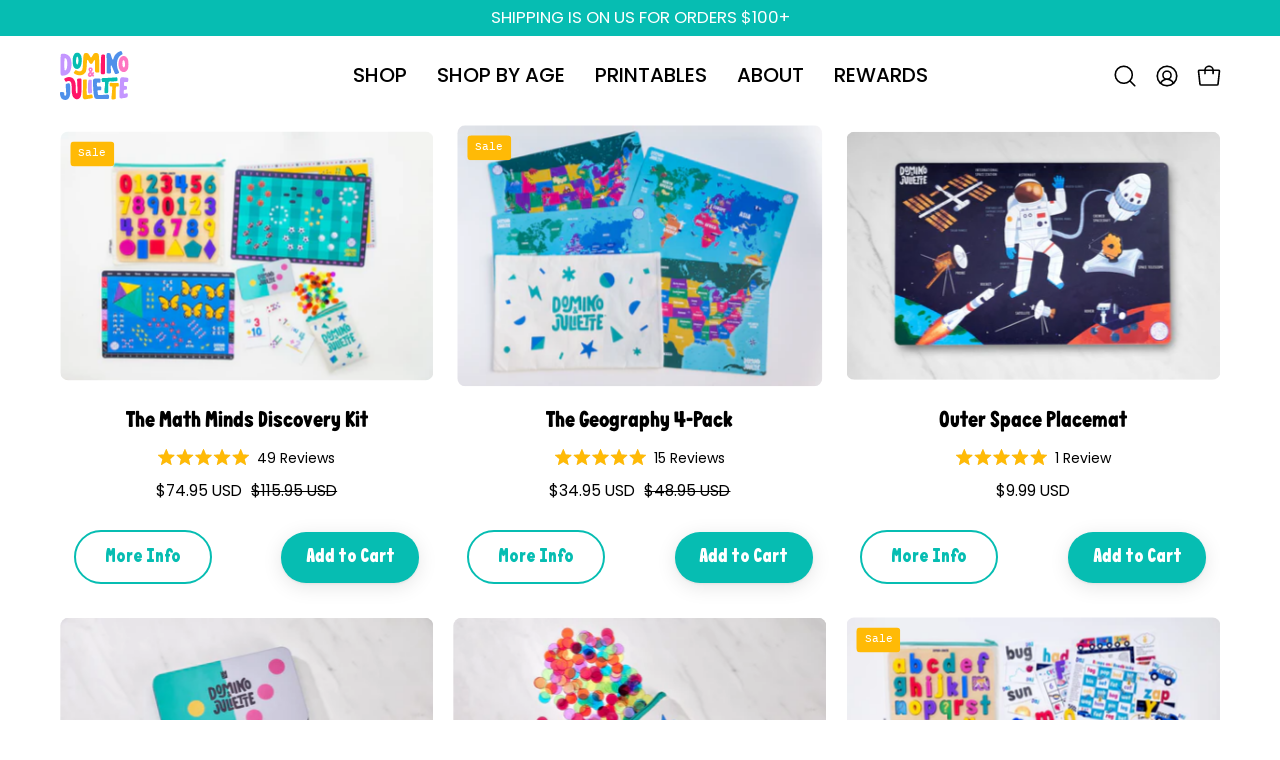

--- FILE ---
content_type: text/html; charset=utf-8
request_url: https://www.dominoandjuliette.com/collections/6-10-years
body_size: 53825
content:
<!doctype html>
<html class="no-js no-touch page-loading" lang="en">
<head>
<!--LOOMI SDK-->
<!--DO NOT EDIT-->
<link rel="preconnect"  href="https://live.visually-io.com/" crossorigin data-em-disable>
<link rel="dns-prefetch" href="https://live.visually-io.com/" data-em-disable>
<script>
    (()=> {
        const env = 2;
        var store = "dominoandjuliette.myshopify.com";
        var alias = store.replace(".myshopify.com", "").replaceAll("-", "_").toUpperCase();
        var jitsuKey =  "js.60720087291";
        window.loomi_ctx = {...(window.loomi_ctx || {}),storeAlias:alias,jitsuKey,env};
        
        
    
	
    })()
</script>
<link href="https://live.visually-io.com/cf/DOMINOANDJULIETTE.js?k=js.60720087291&e=2&s=DOMINOANDJULIETTE" rel="preload" as="script" data-em-disable>
<link href="https://live.visually-io.com/cf/DOMINOANDJULIETTE.js?k=js.60720087291&e=2&s=DOMINOANDJULIETTE" rel="preload" as="script" data-em-disable>
<link href="https://assets.visually.io/widgets/vsly-preact.min.js" rel="preload" as="script" data-em-disable>
<script data-vsly="preact2" type="text/javascript" src="https://assets.visually.io/widgets/vsly-preact.min.js" data-em-disable></script>
<script type="text/javascript" src="https://live.visually-io.com/cf/DOMINOANDJULIETTE.js" data-em-disable></script>
<script type="text/javascript" src="https://live.visually-io.com/v/visually.js" data-em-disable></script>
<script defer type="text/javascript" src="https://live.visually-io.com/v/visually-a.js" data-em-disable></script>
<!--LOOMI SDK-->

  <meta charset="utf-8">
  <meta http-equiv='X-UA-Compatible' content='IE=edge'>
  <meta name="viewport" content="width=device-width, height=device-height, initial-scale=1.0, minimum-scale=1.0">
  <link rel="canonical" href="https://www.dominoandjuliette.com/collections/6-10-years" />
  <link rel="preconnect" href="https://cdn.shopify.com" crossorigin>
  <link rel="preconnect" href="https://fonts.shopify.com" crossorigin>
  <link rel="preconnect" href="https://monorail-edge.shopifysvc.com" crossorigin>

  <link href="//www.dominoandjuliette.com/cdn/shop/t/95/assets/theme.css?v=149053446271582612501768893987" as="style" rel="preload">
  <link href="//www.dominoandjuliette.com/cdn/shop/t/95/assets/vendor.js?v=164905933048751944601763461144" as="script" rel="preload">
  <link href="//www.dominoandjuliette.com/cdn/shop/t/95/assets/theme.js?v=71433748120414246941763461144" as="script" rel="preload">

  <link rel="preload" as="image" href="//www.dominoandjuliette.com/cdn/shop/t/95/assets/loading.svg?v=91665432863842511931763461144"><style data-shopify>.no-js.page-loading .loading-overlay,
  html:not(.page-loading) .loading-overlay { opacity: 0; visibility: hidden; pointer-events: none; animation: fadeOut 1s ease; transition: visibility 0s linear 1s; }

  .loading-overlay { position: fixed; top: 0; left: 0; z-index: 99999; width: 100vw; height: 100vh; display: flex; align-items: center; justify-content: center; background: var(--COLOR-BLACK-WHITE); }</style><link rel="shortcut icon" href="//www.dominoandjuliette.com/cdn/shop/files/Asset_12_2x_47348f44-f76a-4cd6-9092-b0b4b61c1d15_32x32.png?v=1757732297" type="image/png" />
  <title>Holiday Gifts for Kids | Toys for Ages 6–10 &ndash; Domino &amp; Juliette</title><meta name="description" content="Best holiday gifts for kids ages 6–10: fun toys they’ll actually use, that sneak in skill building through hands-on play."><link rel="preload" as="font" href="//www.dominoandjuliette.com/cdn/fonts/lato/lato_n4.c3b93d431f0091c8be23185e15c9d1fee1e971c5.woff2" type="font/woff2" crossorigin><link rel="preload" as="font" href="//www.dominoandjuliette.com/cdn/fonts/domine/domine_n4.db7650f19fc5819add9c727a32f1ba7f15f89a56.woff2" type="font/woff2" crossorigin>


<meta property="og:site_name" content="Domino &amp; Juliette">
<meta property="og:url" content="https://www.dominoandjuliette.com/collections/6-10-years">
<meta property="og:title" content="Holiday Gifts for Kids | Toys for Ages 6–10">
<meta property="og:type" content="product.group">
<meta property="og:description" content="Best holiday gifts for kids ages 6–10: fun toys they’ll actually use, that sneak in skill building through hands-on play."><meta property="og:image" content="http://www.dominoandjuliette.com/cdn/shop/collections/1main.jpg?v=1683758843">
  <meta property="og:image:secure_url" content="https://www.dominoandjuliette.com/cdn/shop/collections/1main.jpg?v=1683758843">
  <meta property="og:image:width" content="2500">
  <meta property="og:image:height" content="1667"><meta name="twitter:site" content="@domino_juliette"><meta name="twitter:card" content="summary_large_image">
<meta name="twitter:title" content="Holiday Gifts for Kids | Toys for Ages 6–10">
<meta name="twitter:description" content="Best holiday gifts for kids ages 6–10: fun toys they’ll actually use, that sneak in skill building through hands-on play."><style data-shopify>@font-face {
  font-family: Domine;
  font-weight: 400;
  font-style: normal;
  font-display: swap;
  src: url("//www.dominoandjuliette.com/cdn/fonts/domine/domine_n4.db7650f19fc5819add9c727a32f1ba7f15f89a56.woff2") format("woff2"),
       url("//www.dominoandjuliette.com/cdn/fonts/domine/domine_n4.83c0c395d9dcec3568e66c3b52408e6068a5dba8.woff") format("woff");
}

@font-face {
  font-family: Lato;
  font-weight: 400;
  font-style: normal;
  font-display: swap;
  src: url("//www.dominoandjuliette.com/cdn/fonts/lato/lato_n4.c3b93d431f0091c8be23185e15c9d1fee1e971c5.woff2") format("woff2"),
       url("//www.dominoandjuliette.com/cdn/fonts/lato/lato_n4.d5c00c781efb195594fd2fd4ad04f7882949e327.woff") format("woff");
}




  @font-face {
  font-family: Domine;
  font-weight: 500;
  font-style: normal;
  font-display: swap;
  src: url("//www.dominoandjuliette.com/cdn/fonts/domine/domine_n5.68cd0419a00075ad1cdde075f651e7ba639389e8.woff2") format("woff2"),
       url("//www.dominoandjuliette.com/cdn/fonts/domine/domine_n5.77e6aa49502a0a97efd8c5bbe09d29d4c820bb10.woff") format("woff");
}






  @font-face {
  font-family: Domine;
  font-weight: 700;
  font-style: normal;
  font-display: swap;
  src: url("//www.dominoandjuliette.com/cdn/fonts/domine/domine_n7.d520ceeab5a578be739293e6dc0db2ca7409e6d8.woff2") format("woff2"),
       url("//www.dominoandjuliette.com/cdn/fonts/domine/domine_n7.158567a933096dbe302df89a999ec132c98f0b81.woff") format("woff");
}




  @font-face {
  font-family: Lato;
  font-weight: 100;
  font-style: normal;
  font-display: swap;
  src: url("//www.dominoandjuliette.com/cdn/fonts/lato/lato_n1.28c16a27f5f7a3fc1b44cb5df6b7bbb1852b715f.woff2") format("woff2"),
       url("//www.dominoandjuliette.com/cdn/fonts/lato/lato_n1.bf54aec592a20656da3762a257204a332a144371.woff") format("woff");
}




  @font-face {
  font-family: Lato;
  font-weight: 500;
  font-style: normal;
  font-display: swap;
  src: url("//www.dominoandjuliette.com/cdn/fonts/lato/lato_n5.b2fec044fbe05725e71d90882e5f3b21dae2efbd.woff2") format("woff2"),
       url("//www.dominoandjuliette.com/cdn/fonts/lato/lato_n5.f25a9a5c73ff9372e69074488f99e8ac702b5447.woff") format("woff");
}




  @font-face {
  font-family: Lato;
  font-weight: 400;
  font-style: italic;
  font-display: swap;
  src: url("//www.dominoandjuliette.com/cdn/fonts/lato/lato_i4.09c847adc47c2fefc3368f2e241a3712168bc4b6.woff2") format("woff2"),
       url("//www.dominoandjuliette.com/cdn/fonts/lato/lato_i4.3c7d9eb6c1b0a2bf62d892c3ee4582b016d0f30c.woff") format("woff");
}




  @font-face {
  font-family: Lato;
  font-weight: 700;
  font-style: italic;
  font-display: swap;
  src: url("//www.dominoandjuliette.com/cdn/fonts/lato/lato_i7.16ba75868b37083a879b8dd9f2be44e067dfbf92.woff2") format("woff2"),
       url("//www.dominoandjuliette.com/cdn/fonts/lato/lato_i7.4c07c2b3b7e64ab516aa2f2081d2bb0366b9dce8.woff") format("woff");
}




:root {--COLOR-PRIMARY-OPPOSITE: #ffffff;
  --COLOR-PRIMARY-OPPOSITE-ALPHA-20: rgba(255, 255, 255, 0.2);
  --COLOR-PRIMARY-LIGHTEN-DARKEN-ALPHA-20: rgba(8, 238, 225, 0.2);
  --COLOR-PRIMARY-LIGHTEN-DARKEN-ALPHA-30: rgba(8, 238, 225, 0.3);

  --PRIMARY-BUTTONS-COLOR-BG: #06bdb2;
  --PRIMARY-BUTTONS-COLOR-TEXT: #ffffff;
  --PRIMARY-BUTTONS-COLOR-TEXT-ALPHA-10: rgba(255, 255, 255, 0.1);
  --PRIMARY-BUTTONS-COLOR-BORDER: #06bdb2;

  --PRIMARY-BUTTONS-COLOR-LIGHTEN-DARKEN: #08eee1;

  --PRIMARY-BUTTONS-COLOR-ALPHA-05: rgba(6, 189, 178, 0.05);
  --PRIMARY-BUTTONS-COLOR-ALPHA-10: rgba(6, 189, 178, 0.1);
  --PRIMARY-BUTTONS-COLOR-ALPHA-50: rgba(6, 189, 178, 0.5);--COLOR-SECONDARY-OPPOSITE: #000000;
  --COLOR-SECONDARY-OPPOSITE-ALPHA-20: rgba(0, 0, 0, 0.2);
  --COLOR-SECONDARY-LIGHTEN-DARKEN-ALPHA-20: rgba(186, 175, 235, 0.2);
  --COLOR-SECONDARY-LIGHTEN-DARKEN-ALPHA-30: rgba(186, 175, 235, 0.3);

  --SECONDARY-BUTTONS-COLOR-BG: #DDD8F5;
  --SECONDARY-BUTTONS-COLOR-TEXT: #000000;
  --SECONDARY-BUTTONS-COLOR-TEXT-ALPHA-10: rgba(0, 0, 0, 0.1);
  --SECONDARY-BUTTONS-COLOR-BORDER: #DDD8F5;

  --SECONDARY-BUTTONS-COLOR-ALPHA-05: rgba(221, 216, 245, 0.05);
  --SECONDARY-BUTTONS-COLOR-ALPHA-10: rgba(221, 216, 245, 0.1);
  --SECONDARY-BUTTONS-COLOR-ALPHA-50: rgba(221, 216, 245, 0.5);--OUTLINE-BUTTONS-PRIMARY-BG: transparent;
  --OUTLINE-BUTTONS-PRIMARY-TEXT: #06bdb2;
  --OUTLINE-BUTTONS-PRIMARY-TEXT-ALPHA-10: rgba(6, 189, 178, 0.1);
  --OUTLINE-BUTTONS-PRIMARY-BORDER: #06bdb2;
  --OUTLINE-BUTTONS-PRIMARY-BG-HOVER: rgba(8, 238, 225, 0.2);

  --OUTLINE-BUTTONS-SECONDARY-BG: transparent;
  --OUTLINE-BUTTONS-SECONDARY-TEXT: #DDD8F5;
  --OUTLINE-BUTTONS-SECONDARY-TEXT-ALPHA-10: rgba(221, 216, 245, 0.1);
  --OUTLINE-BUTTONS-SECONDARY-BORDER: #DDD8F5;
  --OUTLINE-BUTTONS-SECONDARY-BG-HOVER: rgba(186, 175, 235, 0.2);

  --OUTLINE-BUTTONS-WHITE-BG: transparent;
  --OUTLINE-BUTTONS-WHITE-TEXT: #ffffff;
  --OUTLINE-BUTTONS-WHITE-TEXT-ALPHA-10: rgba(255, 255, 255, 0.1);
  --OUTLINE-BUTTONS-WHITE-BORDER: #ffffff;

  --OUTLINE-BUTTONS-BLACK-BG: transparent;
  --OUTLINE-BUTTONS-BLACK-TEXT: #000000;
  --OUTLINE-BUTTONS-BLACK-TEXT-ALPHA-10: rgba(0, 0, 0, 0.1);
  --OUTLINE-BUTTONS-BLACK-BORDER: #000000;--OUTLINE-SOLID-BUTTONS-PRIMARY-BG: #06bdb2;
  --OUTLINE-SOLID-BUTTONS-PRIMARY-TEXT: #ffffff;
  --OUTLINE-SOLID-BUTTONS-PRIMARY-TEXT-ALPHA-10: rgba(255, 255, 255, 0.1);
  --OUTLINE-SOLID-BUTTONS-PRIMARY-BORDER: #ffffff;
  --OUTLINE-SOLID-BUTTONS-PRIMARY-BG-HOVER: rgba(255, 255, 255, 0.2);

  --OUTLINE-SOLID-BUTTONS-SECONDARY-BG: #DDD8F5;
  --OUTLINE-SOLID-BUTTONS-SECONDARY-TEXT: #000000;
  --OUTLINE-SOLID-BUTTONS-SECONDARY-TEXT-ALPHA-10: rgba(0, 0, 0, 0.1);
  --OUTLINE-SOLID-BUTTONS-SECONDARY-BORDER: #000000;
  --OUTLINE-SOLID-BUTTONS-SECONDARY-BG-HOVER: rgba(0, 0, 0, 0.2);

  --OUTLINE-SOLID-BUTTONS-WHITE-BG: #ffffff;
  --OUTLINE-SOLID-BUTTONS-WHITE-TEXT: #000000;
  --OUTLINE-SOLID-BUTTONS-WHITE-TEXT-ALPHA-10: rgba(0, 0, 0, 0.1);
  --OUTLINE-SOLID-BUTTONS-WHITE-BORDER: #000000;

  --OUTLINE-SOLID-BUTTONS-BLACK-BG: #000000;
  --OUTLINE-SOLID-BUTTONS-BLACK-TEXT: #ffffff;
  --OUTLINE-SOLID-BUTTONS-BLACK-TEXT-ALPHA-10: rgba(255, 255, 255, 0.1);
  --OUTLINE-SOLID-BUTTONS-BLACK-BORDER: #ffffff;--COLOR-HEADING: #000000;
  --COLOR-TEXT: #000000;
  --COLOR-TEXT-DARKEN: #000000;
  --COLOR-TEXT-LIGHTEN: #333333;
  --COLOR-TEXT-ALPHA-5: rgba(0, 0, 0, 0.05);
  --COLOR-TEXT-ALPHA-8: rgba(0, 0, 0, 0.08);
  --COLOR-TEXT-ALPHA-10: rgba(0, 0, 0, 0.1);
  --COLOR-TEXT-ALPHA-15: rgba(0, 0, 0, 0.15);
  --COLOR-TEXT-ALPHA-20: rgba(0, 0, 0, 0.2);
  --COLOR-TEXT-ALPHA-25: rgba(0, 0, 0, 0.25);
  --COLOR-TEXT-ALPHA-50: rgba(0, 0, 0, 0.5);
  --COLOR-TEXT-ALPHA-60: rgba(0, 0, 0, 0.6);
  --COLOR-TEXT-ALPHA-85: rgba(0, 0, 0, 0.85);

  --COLOR-BG: #ffffff;
  --COLOR-BG-ALPHA-25: rgba(255, 255, 255, 0.25);
  --COLOR-BG-ALPHA-35: rgba(255, 255, 255, 0.35);
  --COLOR-BG-ALPHA-60: rgba(255, 255, 255, 0.6);
  --COLOR-BG-ALPHA-65: rgba(255, 255, 255, 0.65);
  --COLOR-BG-ALPHA-85: rgba(255, 255, 255, 0.85);
  --COLOR-BG-DARKEN: #e6e6e6;
  --COLOR-BG-LIGHTEN-DARKEN: #e6e6e6;
  --COLOR-BG-LIGHTEN-DARKEN-SHIMMER-BG: #fafafa;
  --COLOR-BG-LIGHTEN-DARKEN-SHIMMER-EFFECT: #f5f5f5;
  --COLOR-BG-LIGHTEN-DARKEN-SHIMMER-ENHANCEMENT: #000000;
  --COLOR-BG-LIGHTEN-DARKEN-FOREGROUND: #f7f7f7;
  --COLOR-BG-LIGHTEN-DARKEN-HIGHLIGHT: #e6e7e8;
  --COLOR-BG-LIGHTEN-DARKEN-SEARCH-LOADER: #cccccc;
  --COLOR-BG-LIGHTEN-DARKEN-SEARCH-LOADER-LINE: #e6e6e6;
  --COLOR-BG-LIGHTEN-DARKEN-2: #cdcdcd;
  --COLOR-BG-LIGHTEN-DARKEN-3: #c0c0c0;
  --COLOR-BG-LIGHTEN-DARKEN-4: #b3b3b3;
  --COLOR-BG-LIGHTEN-DARKEN-5: #a6a6a6;
  --COLOR-BG-LIGHTEN-DARKEN-6: #9a9a9a;
  --COLOR-BG-LIGHTEN-DARKEN-CONTRAST: #b3b3b3;
  --COLOR-BG-LIGHTEN-DARKEN-CONTRAST-2: #a6a6a6;
  --COLOR-BG-LIGHTEN-DARKEN-CONTRAST-3: #999999;
  --COLOR-BG-LIGHTEN-DARKEN-CONTRAST-4: #8c8c8c;
  --COLOR-BG-LIGHTEN-DARKEN-CONTRAST-5: #808080;
  --COLOR-BG-LIGHTEN-DARKEN-CONTRAST-6: #737373;

  --COLOR-BG-SECONDARY: #e6e7e8;
  --COLOR-BG-SECONDARY-LIGHTEN-DARKEN: #cbced0;
  --COLOR-BG-SECONDARY-LIGHTEN-DARKEN-CONTRAST: #63686c;

  --COLOR-INPUT-BG: #ffffff;

  --COLOR-ACCENT: #ffba06;
  --COLOR-ACCENT-TEXT: #fff;

  --COLOR-BORDER: #06bdb2;
  --COLOR-BORDER-ALPHA-15: rgba(6, 189, 178, 0.15);
  --COLOR-BORDER-ALPHA-30: rgba(6, 189, 178, 0.3);
  --COLOR-BORDER-ALPHA-50: rgba(6, 189, 178, 0.5);
  --COLOR-BORDER-ALPHA-65: rgba(6, 189, 178, 0.65);
  --COLOR-BORDER-LIGHTEN-DARKEN: #62faf1;
  --COLOR-BORDER-HAIRLINE: #f7f7f7;

  --COLOR-SALE-BG: #004AC7;
  --COLOR-SALE-TEXT: #ffffff;
  --COLOR-CUSTOM-BG: #000000;
  --COLOR-CUSTOM-TEXT: #ffffff;
  --COLOR-SOLD-BG: #004AC7;
  --COLOR-SOLD-TEXT: #ffffff;
  --COLOR-SAVING-BG: #ff6d6d;
  --COLOR-SAVING-TEXT: #ffffff;

  --COLOR-WHITE-BLACK: fff;
  --COLOR-BLACK-WHITE: #000;
  --COLOR-BLACK-WHITE-ALPHA-25: rgba(0, 0, 0, 0.25);
  --COLOR-BLACK-WHITE-ALPHA-34: rgba(0, 0, 0, 0.34);
  --COLOR-BG-OVERLAY: rgba(255, 255, 255, 0.5);--COLOR-DISABLED-GREY: rgba(0, 0, 0, 0.05);
  --COLOR-DISABLED-GREY-DARKEN: rgba(0, 0, 0, 0.45);
  --COLOR-ERROR: #D02E2E;
  --COLOR-ERROR-BG: #f3cbcb;
  --COLOR-SUCCESS: #56AD6A;
  --COLOR-SUCCESS-BG: #ECFEF0;
  --COLOR-WARN: #ECBD5E;
  --COLOR-TRANSPARENT: rgba(255, 255, 255, 0);

  --COLOR-WHITE: #ffffff;
  --COLOR-WHITE-DARKEN: #f2f2f2;
  --COLOR-WHITE-ALPHA-10: rgba(255, 255, 255, 0.1);
  --COLOR-WHITE-ALPHA-20: rgba(255, 255, 255, 0.2);
  --COLOR-WHITE-ALPHA-25: rgba(255, 255, 255, 0.25);
  --COLOR-WHITE-ALPHA-50: rgba(255, 255, 255, 0.5);
  --COLOR-WHITE-ALPHA-60: rgba(255, 255, 255, 0.6);
  --COLOR-BLACK: #000000;
  --COLOR-BLACK-LIGHTEN: #1a1a1a;
  --COLOR-BLACK-ALPHA-10: rgba(0, 0, 0, 0.1);
  --COLOR-BLACK-ALPHA-20: rgba(0, 0, 0, 0.2);
  --COLOR-BLACK-ALPHA-25: rgba(0, 0, 0, 0.25);
  --COLOR-BLACK-ALPHA-50: rgba(0, 0, 0, 0.5);
  --COLOR-BLACK-ALPHA-60: rgba(0, 0, 0, 0.6);--FONT-STACK-BODY: Lato, sans-serif;
  --FONT-STYLE-BODY: normal;
  --FONT-STYLE-BODY-ITALIC: italic;
  --FONT-ADJUST-BODY: 1.0;

  --FONT-WEIGHT-BODY: 400;
  --FONT-WEIGHT-BODY-LIGHT: 100;
  --FONT-WEIGHT-BODY-MEDIUM: 700;
  --FONT-WEIGHT-BODY-BOLD: 500;

  --FONT-STACK-HEADING: Domine, serif;
  --FONT-STYLE-HEADING: normal;
  --FONT-STYLE-HEADING-ITALIC: italic;
  --FONT-ADJUST-HEADING: 1.0;

  --FONT-WEIGHT-HEADING: 400;
  --FONT-WEIGHT-HEADING-LIGHT: 300;
  --FONT-WEIGHT-HEADING-MEDIUM: 700;
  --FONT-WEIGHT-HEADING-BOLD: 500;

  --FONT-STACK-NAV: Lato, sans-serif;
  --FONT-STYLE-NAV: normal;
  --FONT-STYLE-NAV-ITALIC: italic;
  --FONT-ADJUST-NAV: 0.9;
  --FONT-ADJUST-NAV-TOP-LEVEL: 0.7;

  --FONT-WEIGHT-NAV: 400;
  --FONT-WEIGHT-NAV-LIGHT: 100;
  --FONT-WEIGHT-NAV-MEDIUM: 700;
  --FONT-WEIGHT-NAV-BOLD: 500;

  --FONT-ADJUST-PRODUCT-GRID: 0.9;
  --FONT-ADJUST-PRODUCT-GRID-HEADING: 0.9;

  --FONT-ADJUST-BADGES: 1.0;

  --FONT-STACK-BUTTON: Lato, sans-serif;
  --FONT-STYLE-BUTTON: normal;
  --FONT-STYLE-BUTTON-ITALIC: italic;
  --FONT-ADJUST-BUTTON: 0.95;

  --FONT-WEIGHT-BUTTON: 400;
  --FONT-WEIGHT-BUTTON-MEDIUM: 700;
  --FONT-WEIGHT-BUTTON-BOLD: 500;

  --FONT-STACK-SUBHEADING: "SF Mono", Menlo, Consolas, Monaco, Liberation Mono, Lucida Console, monospace, Apple Color Emoji, Segoe UI Emoji, Segoe UI Symbol;
  --FONT-STYLE-SUBHEADING: normal;
  --FONT-ADJUST-SUBHEADING: 1.0;

  --FONT-WEIGHT-SUBHEADING: 400;
  --FONT-WEIGHT-SUBHEADING-BOLD: 600;

  --FONT-STACK-LABEL: Lato, sans-serif;
  --FONT-STYLE-LABEL: normal;
  --FONT-ADJUST-LABEL: 0.65;

  --FONT-WEIGHT-LABEL: 500;

  --LETTER-SPACING-NAV: 0.0em;
  --LETTER-SPACING-SUBHEADING: 0.0em;
  --LETTER-SPACING-BUTTON: 0.0em;
  --LETTER-SPACING-LABEL: 0.05em;

  --BUTTON-TEXT-CAPS: none;
  --HEADING-TEXT-CAPS: none;
  --SUBHEADING-TEXT-CAPS: none;
  --LABEL-TEXT-CAPS: uppercase;--FONT-SIZE-INPUT: 1.0rem;--RADIUS: 30px;
  --RADIUS-SMALL: 22px;
  --RADIUS-TINY: 14px;
  --RADIUS-BADGE: 3px;
  --RADIUS-CHECKBOX: 4px;
  --RADIUS-TEXTAREA: 8px;--PRODUCT-MEDIA-PADDING-TOP: 70.0%;--BORDER-WIDTH: 1px;--STROKE-WIDTH: 12px;--SITE-WIDTH: 1440px;
  --SITE-WIDTH-NARROW: 840px;--COLOR-UPSELLS-BG: #F1EFE8;
  --COLOR-UPSELLS-TEXT: #0B0B0B;
  --COLOR-UPSELLS-TEXT-LIGHTEN: #3e3e3e;
  --COLOR-UPSELLS-DISABLED-GREY-DARKEN: rgba(11, 11, 11, 0.45);
  --UPSELLS-HEIGHT: 130px;
  --UPSELLS-IMAGE-WIDTH: 30%;--ICON-ARROW-RIGHT: url( "//www.dominoandjuliette.com/cdn/shop/t/95/assets/icon-chevron-right.svg?v=115618353204357621731763461144" );--loading-svg: url( "//www.dominoandjuliette.com/cdn/shop/t/95/assets/loading.svg?v=91665432863842511931763461144" );
  --icon-check: url( "//www.dominoandjuliette.com/cdn/shop/t/95/assets/icon-check.svg?v=175316081881880408121763461144" );
  --icon-check-swatch: url( "//www.dominoandjuliette.com/cdn/shop/t/95/assets/icon-check-swatch.svg?v=131897745589030387781763461144" );
  --icon-zoom-in: url( "//www.dominoandjuliette.com/cdn/shop/t/95/assets/icon-zoom-in.svg?v=157433013461716915331763461144" );
  --icon-zoom-out: url( "//www.dominoandjuliette.com/cdn/shop/t/95/assets/icon-zoom-out.svg?v=164909107869959372931763461144" );--collection-sticky-bar-height: 0px;
  --collection-image-padding-top: 60%;

  --drawer-width: 400px;
  --drawer-transition: transform 0.4s cubic-bezier(0.46, 0.01, 0.32, 1);--gutter: 60px;
  --gutter-mobile: 20px;
  --grid-gutter: 20px;
  --grid-gutter-mobile: 35px;--inner: 20px;
  --inner-tablet: 18px;
  --inner-mobile: 16px;--grid: repeat(3, minmax(0, 1fr));
  --grid-tablet: repeat(3, minmax(0, 1fr));
  --grid-mobile: repeat(2, minmax(0, 1fr));
  --megamenu-grid: repeat(4, minmax(0, 1fr));
  --grid-row: 1 / span 3;--scrollbar-width: 0px;--overlay: #000;
  --overlay-opacity: 1;--swatch-width: 38px;
  --swatch-height: 26px;
  --swatch-size: 32px;
  --swatch-size-mobile: 30px;

  
  --move-offset: 20px;

  
  --autoplay-speed: 2200ms;

  

    --filter-bg: none;
    --product-filter-bg: none;}</style><link href="//www.dominoandjuliette.com/cdn/shop/t/95/assets/theme.css?v=149053446271582612501768893987" rel="stylesheet" type="text/css" media="all" /><link href="//www.dominoandjuliette.com/cdn/shop/t/95/assets/new.css?v=17453705991044582221765004394" rel="stylesheet" type="text/css" media="all" /><script type="text/javascript">
    if (window.MSInputMethodContext && document.documentMode) {
      var scripts = document.getElementsByTagName('script')[0];
      var polyfill = document.createElement("script");
      polyfill.defer = true;
      polyfill.src = "//www.dominoandjuliette.com/cdn/shop/t/95/assets/ie11.js?v=164037955086922138091763461144";

      scripts.parentNode.insertBefore(polyfill, scripts);

      document.documentElement.classList.add('ie11');
    } else {
      document.documentElement.className = document.documentElement.className.replace('no-js', 'js');
    }

    let root = '/';
    if (root[root.length - 1] !== '/') {
      root = `${root}/`;
    }

    window.theme = {
      routes: {
        root: root,
        cart_url: "\/cart",
        cart_add_url: "\/cart\/add",
        cart_change_url: "\/cart\/change",
        shop_url: "https:\/\/www.dominoandjuliette.com",
        searchUrl: '/search',
        predictiveSearchUrl: '/search/suggest',
        product_recommendations_url: "\/recommendations\/products"
      },
      assets: {
        photoswipe: '//www.dominoandjuliette.com/cdn/shop/t/95/assets/photoswipe.js?v=162613001030112971491763461144',
        smoothscroll: '//www.dominoandjuliette.com/cdn/shop/t/95/assets/smoothscroll.js?v=37906625415260927261763461144',
        no_image: "//www.dominoandjuliette.com/cdn/shop/files/Domino_Juliette_Stacked_Multi-color_with_shooting_stars_1024x.png?v=1685750429",
        swatches: '//www.dominoandjuliette.com/cdn/shop/t/95/assets/swatches.json?v=108341084980828767351763461144',
        base: "//www.dominoandjuliette.com/cdn/shop/t/95/assets/"
      },
      strings: {
        add_to_cart: "Add to Cart",
        cart_acceptance_error: "You must accept our terms and conditions.",
        cart_empty: "Your cart is currently empty.",
        cart_price: "Price",
        cart_quantity: "Quantity",
        cart_items_one: "{{ count }} item",
        cart_items_many: "{{ count }} items",
        cart_title: "Cart",
        cart_total: "Total",
        continue_shopping: "Continue Shopping",
        free: "Free",
        limit_error: "Sorry, looks like we don\u0026#39;t have enough of this product.",
        preorder: "Pre-Order",
        remove: "Remove",
        sale_badge_text: "Sale",
        saving_badge: "Save {{ discount }}",
        saving_up_to_badge: "Save up to {{ discount }}",
        sold_out: "Sold Out",
        subscription: "Subscription",
        unavailable: "Unavailable",
        unit_price_label: "Unit price",
        unit_price_separator: "per",
        zero_qty_error: "Quantity must be greater than 0.",
        delete_confirm: "Are you sure you wish to delete this address?",
        newsletter_product_availability: "Notify Me When It’s Available"
      },
      icons: {
        plus: '<svg aria-hidden="true" focusable="false" role="presentation" class="icon icon-toggle-plus" viewBox="0 0 192 192"><path d="M30 96h132M96 30v132" stroke="currentColor" stroke-linecap="round" stroke-linejoin="round"/></svg>',
        minus: '<svg aria-hidden="true" focusable="false" role="presentation" class="icon icon-toggle-minus" viewBox="0 0 192 192"><path d="M30 96h132" stroke="currentColor" stroke-linecap="round" stroke-linejoin="round"/></svg>',
        close: '<svg aria-hidden="true" focusable="false" role="presentation" class="icon icon-close" viewBox="0 0 192 192"><path d="M150 42 42 150M150 150 42 42" stroke="currentColor" stroke-linecap="round" stroke-linejoin="round"/></svg>'
      },
      settings: {
        animationsEnabled: false,
        cartType: "drawer",
        enableAcceptTerms: false,
        enableInfinityScroll: false,
        enablePaymentButton: true,
        gridImageSize: "contain",
        gridImageAspectRatio: 0.7,
        mobileMenuBehaviour: "link",
        productGridHover: "image",
        savingBadgeType: "percentage",
        showSaleBadge: true,
        showSoldBadge: true,
        showSavingBadge: false,
        quickBuy: "none",
        suggestArticles: false,
        suggestCollections: true,
        suggestProducts: true,
        suggestPages: false,
        suggestionsResultsLimit: 10,
        currency_code_enable: true,
        hideInventoryCount: true,
        colorSwatchesType: "theme",
        atcButtonShowPrice: false,
      },
      sizes: {
        mobile: 480,
        small: 768,
        large: 1024,
        widescreen: 1440
      },
      moneyFormat: "${{amount}}",
      moneyWithCurrencyFormat: "${{amount}} USD",
      subtotal: 0,
      info: {
        name: 'Palo Alto'
      },
      version: '5.9.0'
    };
    window.PaloAlto = window.PaloAlto || {};
    window.slate = window.slate || {};
    window.isHeaderTransparent = false;
    window.stickyHeaderHeight = 60;
    window.lastWindowWidth = window.innerWidth || document.documentElement.clientWidth;
  </script><script src="//www.dominoandjuliette.com/cdn/shop/t/95/assets/vendor.js?v=164905933048751944601763461144" defer="defer"></script>
  <script src="//www.dominoandjuliette.com/cdn/shop/t/95/assets/theme.js?v=71433748120414246941763461144" defer="defer"></script><script>window.performance && window.performance.mark && window.performance.mark('shopify.content_for_header.start');</script><meta name="facebook-domain-verification" content="m7vb87msqmv4km2594uwt0xa0bmjif">
<meta id="shopify-digital-wallet" name="shopify-digital-wallet" content="/60720087291/digital_wallets/dialog">
<meta name="shopify-requires-components" content="true" product-ids="8198466568443,8306510594299,8693002141947,9070300954875,9094784385275">
<meta name="shopify-checkout-api-token" content="8302c067cb7d83f61e74bdd4950ddadb">
<meta id="in-context-paypal-metadata" data-shop-id="60720087291" data-venmo-supported="false" data-environment="production" data-locale="en_US" data-paypal-v4="true" data-currency="USD">
<link rel="alternate" type="application/atom+xml" title="Feed" href="/collections/6-10-years.atom" />
<link rel="alternate" type="application/json+oembed" href="https://www.dominoandjuliette.com/collections/6-10-years.oembed">
<script async="async" src="/checkouts/internal/preloads.js?locale=en-US"></script>
<link rel="preconnect" href="https://shop.app" crossorigin="anonymous">
<script async="async" src="https://shop.app/checkouts/internal/preloads.js?locale=en-US&shop_id=60720087291" crossorigin="anonymous"></script>
<script id="apple-pay-shop-capabilities" type="application/json">{"shopId":60720087291,"countryCode":"US","currencyCode":"USD","merchantCapabilities":["supports3DS"],"merchantId":"gid:\/\/shopify\/Shop\/60720087291","merchantName":"Domino \u0026 Juliette","requiredBillingContactFields":["postalAddress","email"],"requiredShippingContactFields":["postalAddress","email"],"shippingType":"shipping","supportedNetworks":["visa","masterCard","amex","discover","elo","jcb"],"total":{"type":"pending","label":"Domino \u0026 Juliette","amount":"1.00"},"shopifyPaymentsEnabled":true,"supportsSubscriptions":true}</script>
<script id="shopify-features" type="application/json">{"accessToken":"8302c067cb7d83f61e74bdd4950ddadb","betas":["rich-media-storefront-analytics"],"domain":"www.dominoandjuliette.com","predictiveSearch":true,"shopId":60720087291,"locale":"en"}</script>
<script>var Shopify = Shopify || {};
Shopify.shop = "dominoandjuliette.myshopify.com";
Shopify.locale = "en";
Shopify.currency = {"active":"USD","rate":"1.0"};
Shopify.country = "US";
Shopify.theme = {"name":"D\u0026J BFCM 2025","id":155246919931,"schema_name":"Palo Alto","schema_version":"5.9.0","theme_store_id":777,"role":"main"};
Shopify.theme.handle = "null";
Shopify.theme.style = {"id":null,"handle":null};
Shopify.cdnHost = "www.dominoandjuliette.com/cdn";
Shopify.routes = Shopify.routes || {};
Shopify.routes.root = "/";</script>
<script type="module">!function(o){(o.Shopify=o.Shopify||{}).modules=!0}(window);</script>
<script>!function(o){function n(){var o=[];function n(){o.push(Array.prototype.slice.apply(arguments))}return n.q=o,n}var t=o.Shopify=o.Shopify||{};t.loadFeatures=n(),t.autoloadFeatures=n()}(window);</script>
<script>
  window.ShopifyPay = window.ShopifyPay || {};
  window.ShopifyPay.apiHost = "shop.app\/pay";
  window.ShopifyPay.redirectState = null;
</script>
<script id="shop-js-analytics" type="application/json">{"pageType":"collection"}</script>
<script defer="defer" async type="module" src="//www.dominoandjuliette.com/cdn/shopifycloud/shop-js/modules/v2/client.init-shop-cart-sync_BT-GjEfc.en.esm.js"></script>
<script defer="defer" async type="module" src="//www.dominoandjuliette.com/cdn/shopifycloud/shop-js/modules/v2/chunk.common_D58fp_Oc.esm.js"></script>
<script defer="defer" async type="module" src="//www.dominoandjuliette.com/cdn/shopifycloud/shop-js/modules/v2/chunk.modal_xMitdFEc.esm.js"></script>
<script type="module">
  await import("//www.dominoandjuliette.com/cdn/shopifycloud/shop-js/modules/v2/client.init-shop-cart-sync_BT-GjEfc.en.esm.js");
await import("//www.dominoandjuliette.com/cdn/shopifycloud/shop-js/modules/v2/chunk.common_D58fp_Oc.esm.js");
await import("//www.dominoandjuliette.com/cdn/shopifycloud/shop-js/modules/v2/chunk.modal_xMitdFEc.esm.js");

  window.Shopify.SignInWithShop?.initShopCartSync?.({"fedCMEnabled":true,"windoidEnabled":true});

</script>
<script>
  window.Shopify = window.Shopify || {};
  if (!window.Shopify.featureAssets) window.Shopify.featureAssets = {};
  window.Shopify.featureAssets['shop-js'] = {"shop-cart-sync":["modules/v2/client.shop-cart-sync_DZOKe7Ll.en.esm.js","modules/v2/chunk.common_D58fp_Oc.esm.js","modules/v2/chunk.modal_xMitdFEc.esm.js"],"init-fed-cm":["modules/v2/client.init-fed-cm_B6oLuCjv.en.esm.js","modules/v2/chunk.common_D58fp_Oc.esm.js","modules/v2/chunk.modal_xMitdFEc.esm.js"],"shop-cash-offers":["modules/v2/client.shop-cash-offers_D2sdYoxE.en.esm.js","modules/v2/chunk.common_D58fp_Oc.esm.js","modules/v2/chunk.modal_xMitdFEc.esm.js"],"shop-login-button":["modules/v2/client.shop-login-button_QeVjl5Y3.en.esm.js","modules/v2/chunk.common_D58fp_Oc.esm.js","modules/v2/chunk.modal_xMitdFEc.esm.js"],"pay-button":["modules/v2/client.pay-button_DXTOsIq6.en.esm.js","modules/v2/chunk.common_D58fp_Oc.esm.js","modules/v2/chunk.modal_xMitdFEc.esm.js"],"shop-button":["modules/v2/client.shop-button_DQZHx9pm.en.esm.js","modules/v2/chunk.common_D58fp_Oc.esm.js","modules/v2/chunk.modal_xMitdFEc.esm.js"],"avatar":["modules/v2/client.avatar_BTnouDA3.en.esm.js"],"init-windoid":["modules/v2/client.init-windoid_CR1B-cfM.en.esm.js","modules/v2/chunk.common_D58fp_Oc.esm.js","modules/v2/chunk.modal_xMitdFEc.esm.js"],"init-shop-for-new-customer-accounts":["modules/v2/client.init-shop-for-new-customer-accounts_C_vY_xzh.en.esm.js","modules/v2/client.shop-login-button_QeVjl5Y3.en.esm.js","modules/v2/chunk.common_D58fp_Oc.esm.js","modules/v2/chunk.modal_xMitdFEc.esm.js"],"init-shop-email-lookup-coordinator":["modules/v2/client.init-shop-email-lookup-coordinator_BI7n9ZSv.en.esm.js","modules/v2/chunk.common_D58fp_Oc.esm.js","modules/v2/chunk.modal_xMitdFEc.esm.js"],"init-shop-cart-sync":["modules/v2/client.init-shop-cart-sync_BT-GjEfc.en.esm.js","modules/v2/chunk.common_D58fp_Oc.esm.js","modules/v2/chunk.modal_xMitdFEc.esm.js"],"shop-toast-manager":["modules/v2/client.shop-toast-manager_DiYdP3xc.en.esm.js","modules/v2/chunk.common_D58fp_Oc.esm.js","modules/v2/chunk.modal_xMitdFEc.esm.js"],"init-customer-accounts":["modules/v2/client.init-customer-accounts_D9ZNqS-Q.en.esm.js","modules/v2/client.shop-login-button_QeVjl5Y3.en.esm.js","modules/v2/chunk.common_D58fp_Oc.esm.js","modules/v2/chunk.modal_xMitdFEc.esm.js"],"init-customer-accounts-sign-up":["modules/v2/client.init-customer-accounts-sign-up_iGw4briv.en.esm.js","modules/v2/client.shop-login-button_QeVjl5Y3.en.esm.js","modules/v2/chunk.common_D58fp_Oc.esm.js","modules/v2/chunk.modal_xMitdFEc.esm.js"],"shop-follow-button":["modules/v2/client.shop-follow-button_CqMgW2wH.en.esm.js","modules/v2/chunk.common_D58fp_Oc.esm.js","modules/v2/chunk.modal_xMitdFEc.esm.js"],"checkout-modal":["modules/v2/client.checkout-modal_xHeaAweL.en.esm.js","modules/v2/chunk.common_D58fp_Oc.esm.js","modules/v2/chunk.modal_xMitdFEc.esm.js"],"shop-login":["modules/v2/client.shop-login_D91U-Q7h.en.esm.js","modules/v2/chunk.common_D58fp_Oc.esm.js","modules/v2/chunk.modal_xMitdFEc.esm.js"],"lead-capture":["modules/v2/client.lead-capture_BJmE1dJe.en.esm.js","modules/v2/chunk.common_D58fp_Oc.esm.js","modules/v2/chunk.modal_xMitdFEc.esm.js"],"payment-terms":["modules/v2/client.payment-terms_Ci9AEqFq.en.esm.js","modules/v2/chunk.common_D58fp_Oc.esm.js","modules/v2/chunk.modal_xMitdFEc.esm.js"]};
</script>
<script>(function() {
  var isLoaded = false;
  function asyncLoad() {
    if (isLoaded) return;
    isLoaded = true;
    var urls = ["https:\/\/cdn.nfcube.com\/instafeed-d9085dab4e88596a4418d8d53f843814.js?shop=dominoandjuliette.myshopify.com","https:\/\/cdn.rebuyengine.com\/onsite\/js\/rebuy.js?shop=dominoandjuliette.myshopify.com"];
    for (var i = 0; i < urls.length; i++) {
      var s = document.createElement('script');
      s.type = 'text/javascript';
      s.async = true;
      s.src = urls[i];
      var x = document.getElementsByTagName('script')[0];
      x.parentNode.insertBefore(s, x);
    }
  };
  if(window.attachEvent) {
    window.attachEvent('onload', asyncLoad);
  } else {
    window.addEventListener('load', asyncLoad, false);
  }
})();</script>
<script id="__st">var __st={"a":60720087291,"offset":-18000,"reqid":"53b5f3e8-b05b-4244-a768-e0d64c7ab2c8-1769219089","pageurl":"www.dominoandjuliette.com\/collections\/6-10-years","u":"8d82184ce6f0","p":"collection","rtyp":"collection","rid":408687608059};</script>
<script>window.ShopifyPaypalV4VisibilityTracking = true;</script>
<script id="captcha-bootstrap">!function(){'use strict';const t='contact',e='account',n='new_comment',o=[[t,t],['blogs',n],['comments',n],[t,'customer']],c=[[e,'customer_login'],[e,'guest_login'],[e,'recover_customer_password'],[e,'create_customer']],r=t=>t.map((([t,e])=>`form[action*='/${t}']:not([data-nocaptcha='true']) input[name='form_type'][value='${e}']`)).join(','),a=t=>()=>t?[...document.querySelectorAll(t)].map((t=>t.form)):[];function s(){const t=[...o],e=r(t);return a(e)}const i='password',u='form_key',d=['recaptcha-v3-token','g-recaptcha-response','h-captcha-response',i],f=()=>{try{return window.sessionStorage}catch{return}},m='__shopify_v',_=t=>t.elements[u];function p(t,e,n=!1){try{const o=window.sessionStorage,c=JSON.parse(o.getItem(e)),{data:r}=function(t){const{data:e,action:n}=t;return t[m]||n?{data:e,action:n}:{data:t,action:n}}(c);for(const[e,n]of Object.entries(r))t.elements[e]&&(t.elements[e].value=n);n&&o.removeItem(e)}catch(o){console.error('form repopulation failed',{error:o})}}const l='form_type',E='cptcha';function T(t){t.dataset[E]=!0}const w=window,h=w.document,L='Shopify',v='ce_forms',y='captcha';let A=!1;((t,e)=>{const n=(g='f06e6c50-85a8-45c8-87d0-21a2b65856fe',I='https://cdn.shopify.com/shopifycloud/storefront-forms-hcaptcha/ce_storefront_forms_captcha_hcaptcha.v1.5.2.iife.js',D={infoText:'Protected by hCaptcha',privacyText:'Privacy',termsText:'Terms'},(t,e,n)=>{const o=w[L][v],c=o.bindForm;if(c)return c(t,g,e,D).then(n);var r;o.q.push([[t,g,e,D],n]),r=I,A||(h.body.append(Object.assign(h.createElement('script'),{id:'captcha-provider',async:!0,src:r})),A=!0)});var g,I,D;w[L]=w[L]||{},w[L][v]=w[L][v]||{},w[L][v].q=[],w[L][y]=w[L][y]||{},w[L][y].protect=function(t,e){n(t,void 0,e),T(t)},Object.freeze(w[L][y]),function(t,e,n,w,h,L){const[v,y,A,g]=function(t,e,n){const i=e?o:[],u=t?c:[],d=[...i,...u],f=r(d),m=r(i),_=r(d.filter((([t,e])=>n.includes(e))));return[a(f),a(m),a(_),s()]}(w,h,L),I=t=>{const e=t.target;return e instanceof HTMLFormElement?e:e&&e.form},D=t=>v().includes(t);t.addEventListener('submit',(t=>{const e=I(t);if(!e)return;const n=D(e)&&!e.dataset.hcaptchaBound&&!e.dataset.recaptchaBound,o=_(e),c=g().includes(e)&&(!o||!o.value);(n||c)&&t.preventDefault(),c&&!n&&(function(t){try{if(!f())return;!function(t){const e=f();if(!e)return;const n=_(t);if(!n)return;const o=n.value;o&&e.removeItem(o)}(t);const e=Array.from(Array(32),(()=>Math.random().toString(36)[2])).join('');!function(t,e){_(t)||t.append(Object.assign(document.createElement('input'),{type:'hidden',name:u})),t.elements[u].value=e}(t,e),function(t,e){const n=f();if(!n)return;const o=[...t.querySelectorAll(`input[type='${i}']`)].map((({name:t})=>t)),c=[...d,...o],r={};for(const[a,s]of new FormData(t).entries())c.includes(a)||(r[a]=s);n.setItem(e,JSON.stringify({[m]:1,action:t.action,data:r}))}(t,e)}catch(e){console.error('failed to persist form',e)}}(e),e.submit())}));const S=(t,e)=>{t&&!t.dataset[E]&&(n(t,e.some((e=>e===t))),T(t))};for(const o of['focusin','change'])t.addEventListener(o,(t=>{const e=I(t);D(e)&&S(e,y())}));const B=e.get('form_key'),M=e.get(l),P=B&&M;t.addEventListener('DOMContentLoaded',(()=>{const t=y();if(P)for(const e of t)e.elements[l].value===M&&p(e,B);[...new Set([...A(),...v().filter((t=>'true'===t.dataset.shopifyCaptcha))])].forEach((e=>S(e,t)))}))}(h,new URLSearchParams(w.location.search),n,t,e,['guest_login'])})(!0,!0)}();</script>
<script integrity="sha256-4kQ18oKyAcykRKYeNunJcIwy7WH5gtpwJnB7kiuLZ1E=" data-source-attribution="shopify.loadfeatures" defer="defer" src="//www.dominoandjuliette.com/cdn/shopifycloud/storefront/assets/storefront/load_feature-a0a9edcb.js" crossorigin="anonymous"></script>
<script crossorigin="anonymous" defer="defer" src="//www.dominoandjuliette.com/cdn/shopifycloud/storefront/assets/shopify_pay/storefront-65b4c6d7.js?v=20250812"></script>
<script data-source-attribution="shopify.dynamic_checkout.dynamic.init">var Shopify=Shopify||{};Shopify.PaymentButton=Shopify.PaymentButton||{isStorefrontPortableWallets:!0,init:function(){window.Shopify.PaymentButton.init=function(){};var t=document.createElement("script");t.src="https://www.dominoandjuliette.com/cdn/shopifycloud/portable-wallets/latest/portable-wallets.en.js",t.type="module",document.head.appendChild(t)}};
</script>
<script data-source-attribution="shopify.dynamic_checkout.buyer_consent">
  function portableWalletsHideBuyerConsent(e){var t=document.getElementById("shopify-buyer-consent"),n=document.getElementById("shopify-subscription-policy-button");t&&n&&(t.classList.add("hidden"),t.setAttribute("aria-hidden","true"),n.removeEventListener("click",e))}function portableWalletsShowBuyerConsent(e){var t=document.getElementById("shopify-buyer-consent"),n=document.getElementById("shopify-subscription-policy-button");t&&n&&(t.classList.remove("hidden"),t.removeAttribute("aria-hidden"),n.addEventListener("click",e))}window.Shopify?.PaymentButton&&(window.Shopify.PaymentButton.hideBuyerConsent=portableWalletsHideBuyerConsent,window.Shopify.PaymentButton.showBuyerConsent=portableWalletsShowBuyerConsent);
</script>
<script data-source-attribution="shopify.dynamic_checkout.cart.bootstrap">document.addEventListener("DOMContentLoaded",(function(){function t(){return document.querySelector("shopify-accelerated-checkout-cart, shopify-accelerated-checkout")}if(t())Shopify.PaymentButton.init();else{new MutationObserver((function(e,n){t()&&(Shopify.PaymentButton.init(),n.disconnect())})).observe(document.body,{childList:!0,subtree:!0})}}));
</script>
<link id="shopify-accelerated-checkout-styles" rel="stylesheet" media="screen" href="https://www.dominoandjuliette.com/cdn/shopifycloud/portable-wallets/latest/accelerated-checkout-backwards-compat.css" crossorigin="anonymous">
<style id="shopify-accelerated-checkout-cart">
        #shopify-buyer-consent {
  margin-top: 1em;
  display: inline-block;
  width: 100%;
}

#shopify-buyer-consent.hidden {
  display: none;
}

#shopify-subscription-policy-button {
  background: none;
  border: none;
  padding: 0;
  text-decoration: underline;
  font-size: inherit;
  cursor: pointer;
}

#shopify-subscription-policy-button::before {
  box-shadow: none;
}

      </style>

<script>window.performance && window.performance.mark && window.performance.mark('shopify.content_for_header.end');</script>




 



<!-- BEGIN app block: shopify://apps/microsoft-clarity/blocks/clarity_js/31c3d126-8116-4b4a-8ba1-baeda7c4aeea -->
<script type="text/javascript">
  (function (c, l, a, r, i, t, y) {
    c[a] = c[a] || function () { (c[a].q = c[a].q || []).push(arguments); };
    t = l.createElement(r); t.async = 1; t.src = "https://www.clarity.ms/tag/" + i + "?ref=shopify";
    y = l.getElementsByTagName(r)[0]; y.parentNode.insertBefore(t, y);

    c.Shopify.loadFeatures([{ name: "consent-tracking-api", version: "0.1" }], error => {
      if (error) {
        console.error("Error loading Shopify features:", error);
        return;
      }

      c[a]('consentv2', {
        ad_Storage: c.Shopify.customerPrivacy.marketingAllowed() ? "granted" : "denied",
        analytics_Storage: c.Shopify.customerPrivacy.analyticsProcessingAllowed() ? "granted" : "denied",
      });
    });

    l.addEventListener("visitorConsentCollected", function (e) {
      c[a]('consentv2', {
        ad_Storage: e.detail.marketingAllowed ? "granted" : "denied",
        analytics_Storage: e.detail.analyticsAllowed ? "granted" : "denied",
      });
    });
  })(window, document, "clarity", "script", "so8jjg0m1k");
</script>



<!-- END app block --><!-- BEGIN app block: shopify://apps/klaviyo-email-marketing-sms/blocks/klaviyo-onsite-embed/2632fe16-c075-4321-a88b-50b567f42507 -->












  <script async src="https://static.klaviyo.com/onsite/js/YmH24q/klaviyo.js?company_id=YmH24q"></script>
  <script>!function(){if(!window.klaviyo){window._klOnsite=window._klOnsite||[];try{window.klaviyo=new Proxy({},{get:function(n,i){return"push"===i?function(){var n;(n=window._klOnsite).push.apply(n,arguments)}:function(){for(var n=arguments.length,o=new Array(n),w=0;w<n;w++)o[w]=arguments[w];var t="function"==typeof o[o.length-1]?o.pop():void 0,e=new Promise((function(n){window._klOnsite.push([i].concat(o,[function(i){t&&t(i),n(i)}]))}));return e}}})}catch(n){window.klaviyo=window.klaviyo||[],window.klaviyo.push=function(){var n;(n=window._klOnsite).push.apply(n,arguments)}}}}();</script>

  




  <script>
    window.klaviyoReviewsProductDesignMode = false
  </script>







<!-- END app block --><!-- BEGIN app block: shopify://apps/triplewhale/blocks/triple_pixel_snippet/483d496b-3f1a-4609-aea7-8eee3b6b7a2a --><link rel='preconnect dns-prefetch' href='https://api.config-security.com/' crossorigin />
<link rel='preconnect dns-prefetch' href='https://conf.config-security.com/' crossorigin />
<script>
/* >> TriplePixel :: start*/
window.TriplePixelData={TripleName:"dominoandjuliette.myshopify.com",ver:"2.16",plat:"SHOPIFY",isHeadless:false,src:'SHOPIFY_EXT',product:{id:"",name:``,price:"",variant:""},search:"",collection:"408687608059",cart:"drawer",template:"collection",curr:"USD" || "USD"},function(W,H,A,L,E,_,B,N){function O(U,T,P,H,R){void 0===R&&(R=!1),H=new XMLHttpRequest,P?(H.open("POST",U,!0),H.setRequestHeader("Content-Type","text/plain")):H.open("GET",U,!0),H.send(JSON.stringify(P||{})),H.onreadystatechange=function(){4===H.readyState&&200===H.status?(R=H.responseText,U.includes("/first")?eval(R):P||(N[B]=R)):(299<H.status||H.status<200)&&T&&!R&&(R=!0,O(U,T-1,P))}}if(N=window,!N[H+"sn"]){N[H+"sn"]=1,L=function(){return Date.now().toString(36)+"_"+Math.random().toString(36)};try{A.setItem(H,1+(0|A.getItem(H)||0)),(E=JSON.parse(A.getItem(H+"U")||"[]")).push({u:location.href,r:document.referrer,t:Date.now(),id:L()}),A.setItem(H+"U",JSON.stringify(E))}catch(e){}var i,m,p;A.getItem('"!nC`')||(_=A,A=N,A[H]||(E=A[H]=function(t,e,i){return void 0===i&&(i=[]),"State"==t?E.s:(W=L(),(E._q=E._q||[]).push([W,t,e].concat(i)),W)},E.s="Installed",E._q=[],E.ch=W,B="configSecurityConfModel",N[B]=1,O("https://conf.config-security.com/model",5),i=L(),m=A[atob("c2NyZWVu")],_.setItem("di_pmt_wt",i),p={id:i,action:"profile",avatar:_.getItem("auth-security_rand_salt_"),time:m[atob("d2lkdGg=")]+":"+m[atob("aGVpZ2h0")],host:A.TriplePixelData.TripleName,plat:A.TriplePixelData.plat,url:window.location.href.slice(0,500),ref:document.referrer,ver:A.TriplePixelData.ver},O("https://api.config-security.com/event",5,p),O("https://api.config-security.com/first?host=".concat(p.host,"&plat=").concat(p.plat),5)))}}("","TriplePixel",localStorage);
/* << TriplePixel :: end*/
</script>



<!-- END app block --><!-- BEGIN app block: shopify://apps/videowise-video-commerce/blocks/script_embed/b48d6c0c-3e3f-4791-a9ab-a5ab7ec82f4d -->
<link
  rel="preload"
  as="style"
  onload="this.onload=null;this.rel='stylesheet'"
  href="https://assets.videowise.com/style.css.gz"
  id="videowise-style-css">
<script
  defer
  src="https://assets.videowise.com/vendors.js.gz"
  id="videowise-vendors-js"></script>
<script
  defer
  src="https://assets.videowise.com/client.js.gz"
  id="videowise-client-js"></script>

<link rel="dns-prefetch" href="https://assets.videowise.com/" />

<link rel="dns-prefetch" href="https://cdn2.videowise.com/" />

<link rel="dns-prefetch" href="https://api-cdn.videowise.com/" />

<link rel="dns-prefetch" href="https://images.videowise.com/" />

<link rel="dns-prefetch" href="https://cdn.videowise.com/" />

<!-- END app block --><!-- BEGIN app block: shopify://apps/okendo/blocks/theme-settings/bb689e69-ea70-4661-8fb7-ad24a2e23c29 --><!-- BEGIN app snippet: header-metafields -->




    <script id="okeReferralSettings" type="application/json">{"subscriberId":"ab2b0fd2-ab15-4ac9-b8ee-08a12d1de803","localeAndVariant":{"code":"en"},"referralSettings":{"referralsDisabled":false,"rewardSet":{"sender":{"type":"loyalty","integration":"okendo","basePointsAmount":200},"recipient":{"type":"coupon","description":"$10 off your first order","value":10,"valueType":"fixed_amount"}},"terms":{"enabled":false},"textContentSet":{"recipient":{"titleText":"Enter your email to receive your coupon"},"sender":{"titleText":"Give $10 — Get 🎁 200 Loyalty Points!","bodyText":"Love Domino & Juliette? Invite a friend and treat yourself! When you refer a friend who makes a purchase, you’ll get 200 loyalty points towards our Loyalty Program — and your friend gets $10 off their order. It’s a win-win: you reward a friend, and you earn points toward future savings."}},"showMarketingOptIn":false,"socialShare":{"options":{"sms":true,"twitter":true,"whatsApp":true,"facebookMessenger":true,"facebook":true},"defaultText":"I love Domino & Juliette! Use this link to get a discount!","displayType":"brand"},"style":{"button":{"hoverBackgroundColor":"#F4F4F6","backgroundColor":"#F7F7F8","hoverTextColor":"#272D45","textColor":"#272D45"},"text":{"primaryColor":"#2C3E50","secondaryColor":"#676986"},"hideOkendoBranding":true,"bubble":{"textColor":"#272D45","backgroundColor":"#F7F7F8"},"removeBorderRadius":false,"textField":{"border":{"color":"#E5E5EB","focusColor":"#676986","focusShadowColor":"#b3b4c3"}}}}}</script><script type="text/javascript" defer="" src="https://d3hw6dc1ow8pp2.cloudfront.net/referrals/js/referrals-api.js"></script>







    <style data-oke-reviews-version="0.83.14" type="text/css" data-href="https://d3hw6dc1ow8pp2.cloudfront.net/reviews-widget-plus/css/okendo-reviews-styles.18e725f4.css"></style><style data-oke-reviews-version="0.83.14" type="text/css" data-href="https://d3hw6dc1ow8pp2.cloudfront.net/reviews-widget-plus/css/modules/okendo-star-rating.4cb378a8.css"></style><style data-oke-reviews-version="0.83.14" type="text/css" data-href="https://d3hw6dc1ow8pp2.cloudfront.net/reviews-widget-plus/css/modules/okendo-reviews-keywords.0942444f.css"></style><style data-oke-reviews-version="0.83.14" type="text/css" data-href="https://d3hw6dc1ow8pp2.cloudfront.net/reviews-widget-plus/css/modules/okendo-reviews-summary.a0c9d7d6.css"></style><style type="text/css">.okeReviews[data-oke-container],div.okeReviews{font-size:14px;font-size:var(--oke-text-regular);font-weight:400;font-family:var(--oke-text-fontFamily);line-height:1.6}.okeReviews[data-oke-container] *,.okeReviews[data-oke-container] :after,.okeReviews[data-oke-container] :before,div.okeReviews *,div.okeReviews :after,div.okeReviews :before{box-sizing:border-box}.okeReviews[data-oke-container] h1,.okeReviews[data-oke-container] h2,.okeReviews[data-oke-container] h3,.okeReviews[data-oke-container] h4,.okeReviews[data-oke-container] h5,.okeReviews[data-oke-container] h6,div.okeReviews h1,div.okeReviews h2,div.okeReviews h3,div.okeReviews h4,div.okeReviews h5,div.okeReviews h6{font-size:1em;font-weight:400;line-height:1.4;margin:0}.okeReviews[data-oke-container] ul,div.okeReviews ul{padding:0;margin:0}.okeReviews[data-oke-container] li,div.okeReviews li{list-style-type:none;padding:0}.okeReviews[data-oke-container] p,div.okeReviews p{line-height:1.8;margin:0 0 4px}.okeReviews[data-oke-container] p:last-child,div.okeReviews p:last-child{margin-bottom:0}.okeReviews[data-oke-container] a,div.okeReviews a{text-decoration:none;color:inherit}.okeReviews[data-oke-container] button,div.okeReviews button{border-radius:0;border:0;box-shadow:none;margin:0;width:auto;min-width:auto;padding:0;background-color:transparent;min-height:auto}.okeReviews[data-oke-container] button,.okeReviews[data-oke-container] input,.okeReviews[data-oke-container] select,.okeReviews[data-oke-container] textarea,div.okeReviews button,div.okeReviews input,div.okeReviews select,div.okeReviews textarea{font-family:inherit;font-size:1em}.okeReviews[data-oke-container] label,.okeReviews[data-oke-container] select,div.okeReviews label,div.okeReviews select{display:inline}.okeReviews[data-oke-container] select,div.okeReviews select{width:auto}.okeReviews[data-oke-container] article,.okeReviews[data-oke-container] aside,div.okeReviews article,div.okeReviews aside{margin:0}.okeReviews[data-oke-container] table,div.okeReviews table{background:transparent;border:0;border-collapse:collapse;border-spacing:0;font-family:inherit;font-size:1em;table-layout:auto}.okeReviews[data-oke-container] table td,.okeReviews[data-oke-container] table th,.okeReviews[data-oke-container] table tr,div.okeReviews table td,div.okeReviews table th,div.okeReviews table tr{border:0;font-family:inherit;font-size:1em}.okeReviews[data-oke-container] table td,.okeReviews[data-oke-container] table th,div.okeReviews table td,div.okeReviews table th{background:transparent;font-weight:400;letter-spacing:normal;padding:0;text-align:left;text-transform:none;vertical-align:middle}.okeReviews[data-oke-container] table tr:hover td,.okeReviews[data-oke-container] table tr:hover th,div.okeReviews table tr:hover td,div.okeReviews table tr:hover th{background:transparent}.okeReviews[data-oke-container] fieldset,div.okeReviews fieldset{border:0;padding:0;margin:0;min-width:0}.okeReviews[data-oke-container] img,.okeReviews[data-oke-container] svg,div.okeReviews img,div.okeReviews svg{max-width:none}.okeReviews[data-oke-container] div:empty,div.okeReviews div:empty{display:block}.okeReviews[data-oke-container] .oke-icon:before,div.okeReviews .oke-icon:before{font-family:oke-widget-icons!important;font-style:normal;font-weight:400;font-variant:normal;text-transform:none;line-height:1;-webkit-font-smoothing:antialiased;-moz-osx-font-smoothing:grayscale;color:inherit}.okeReviews[data-oke-container] .oke-icon--select-arrow:before,div.okeReviews .oke-icon--select-arrow:before{content:""}.okeReviews[data-oke-container] .oke-icon--loading:before,div.okeReviews .oke-icon--loading:before{content:""}.okeReviews[data-oke-container] .oke-icon--pencil:before,div.okeReviews .oke-icon--pencil:before{content:""}.okeReviews[data-oke-container] .oke-icon--filter:before,div.okeReviews .oke-icon--filter:before{content:""}.okeReviews[data-oke-container] .oke-icon--play:before,div.okeReviews .oke-icon--play:before{content:""}.okeReviews[data-oke-container] .oke-icon--tick-circle:before,div.okeReviews .oke-icon--tick-circle:before{content:""}.okeReviews[data-oke-container] .oke-icon--chevron-left:before,div.okeReviews .oke-icon--chevron-left:before{content:""}.okeReviews[data-oke-container] .oke-icon--chevron-right:before,div.okeReviews .oke-icon--chevron-right:before{content:""}.okeReviews[data-oke-container] .oke-icon--thumbs-down:before,div.okeReviews .oke-icon--thumbs-down:before{content:""}.okeReviews[data-oke-container] .oke-icon--thumbs-up:before,div.okeReviews .oke-icon--thumbs-up:before{content:""}.okeReviews[data-oke-container] .oke-icon--close:before,div.okeReviews .oke-icon--close:before{content:""}.okeReviews[data-oke-container] .oke-icon--chevron-up:before,div.okeReviews .oke-icon--chevron-up:before{content:""}.okeReviews[data-oke-container] .oke-icon--chevron-down:before,div.okeReviews .oke-icon--chevron-down:before{content:""}.okeReviews[data-oke-container] .oke-icon--star:before,div.okeReviews .oke-icon--star:before{content:""}.okeReviews[data-oke-container] .oke-icon--magnifying-glass:before,div.okeReviews .oke-icon--magnifying-glass:before{content:""}@font-face{font-family:oke-widget-icons;src:url(https://d3hw6dc1ow8pp2.cloudfront.net/reviews-widget-plus/fonts/oke-widget-icons.ttf) format("truetype"),url(https://d3hw6dc1ow8pp2.cloudfront.net/reviews-widget-plus/fonts/oke-widget-icons.woff) format("woff"),url(https://d3hw6dc1ow8pp2.cloudfront.net/reviews-widget-plus/img/oke-widget-icons.bc0d6b0a.svg) format("svg");font-weight:400;font-style:normal;font-display:swap}.okeReviews[data-oke-container] .oke-button,div.okeReviews .oke-button{display:inline-block;border-style:solid;border-color:var(--oke-button-borderColor);border-width:var(--oke-button-borderWidth);background-color:var(--oke-button-backgroundColor);line-height:1;padding:12px 24px;margin:0;border-radius:var(--oke-button-borderRadius);color:var(--oke-button-textColor);text-align:center;position:relative;font-weight:var(--oke-button-fontWeight);font-size:var(--oke-button-fontSize);font-family:var(--oke-button-fontFamily);outline:0}.okeReviews[data-oke-container] .oke-button-text,.okeReviews[data-oke-container] .oke-button .oke-icon,div.okeReviews .oke-button-text,div.okeReviews .oke-button .oke-icon{line-height:1}.okeReviews[data-oke-container] .oke-button.oke-is-loading,div.okeReviews .oke-button.oke-is-loading{position:relative}.okeReviews[data-oke-container] .oke-button.oke-is-loading:before,div.okeReviews .oke-button.oke-is-loading:before{font-family:oke-widget-icons!important;font-style:normal;font-weight:400;font-variant:normal;text-transform:none;line-height:1;-webkit-font-smoothing:antialiased;-moz-osx-font-smoothing:grayscale;content:"";color:undefined;font-size:12px;display:inline-block;animation:oke-spin 1s linear infinite;position:absolute;width:12px;height:12px;top:0;left:0;bottom:0;right:0;margin:auto}.okeReviews[data-oke-container] .oke-button.oke-is-loading>*,div.okeReviews .oke-button.oke-is-loading>*{opacity:0}.okeReviews[data-oke-container] .oke-button.oke-is-active,div.okeReviews .oke-button.oke-is-active{background-color:var(--oke-button-backgroundColorActive);color:var(--oke-button-textColorActive);border-color:var(--oke-button-borderColorActive)}.okeReviews[data-oke-container] .oke-button:not(.oke-is-loading),div.okeReviews .oke-button:not(.oke-is-loading){cursor:pointer}.okeReviews[data-oke-container] .oke-button:not(.oke-is-loading):not(.oke-is-active):hover,div.okeReviews .oke-button:not(.oke-is-loading):not(.oke-is-active):hover{background-color:var(--oke-button-backgroundColorHover);color:var(--oke-button-textColorHover);border-color:var(--oke-button-borderColorHover);box-shadow:0 0 0 2px var(--oke-button-backgroundColorHover)}.okeReviews[data-oke-container] .oke-button:not(.oke-is-loading):not(.oke-is-active):active,.okeReviews[data-oke-container] .oke-button:not(.oke-is-loading):not(.oke-is-active):hover:active,div.okeReviews .oke-button:not(.oke-is-loading):not(.oke-is-active):active,div.okeReviews .oke-button:not(.oke-is-loading):not(.oke-is-active):hover:active{background-color:var(--oke-button-backgroundColorActive);color:var(--oke-button-textColorActive);border-color:var(--oke-button-borderColorActive)}.okeReviews[data-oke-container] .oke-title,div.okeReviews .oke-title{font-weight:var(--oke-title-fontWeight);font-size:var(--oke-title-fontSize);font-family:var(--oke-title-fontFamily)}.okeReviews[data-oke-container] .oke-bodyText,div.okeReviews .oke-bodyText{font-weight:var(--oke-bodyText-fontWeight);font-size:var(--oke-bodyText-fontSize);font-family:var(--oke-bodyText-fontFamily)}.okeReviews[data-oke-container] .oke-linkButton,div.okeReviews .oke-linkButton{cursor:pointer;font-weight:700;pointer-events:auto;text-decoration:underline}.okeReviews[data-oke-container] .oke-linkButton:hover,div.okeReviews .oke-linkButton:hover{text-decoration:none}.okeReviews[data-oke-container] .oke-readMore,div.okeReviews .oke-readMore{cursor:pointer;color:inherit;text-decoration:underline}.okeReviews[data-oke-container] .oke-select,div.okeReviews .oke-select{cursor:pointer;background-repeat:no-repeat;background-position-x:100%;background-position-y:50%;border:none;padding:0 24px 0 12px;-moz-appearance:none;appearance:none;color:inherit;-webkit-appearance:none;background-color:transparent;background-image:url("data:image/svg+xml;charset=utf-8,%3Csvg fill='currentColor' xmlns='http://www.w3.org/2000/svg' viewBox='0 0 24 24'%3E%3Cpath d='M7 10l5 5 5-5z'/%3E%3Cpath d='M0 0h24v24H0z' fill='none'/%3E%3C/svg%3E");outline-offset:4px}.okeReviews[data-oke-container] .oke-select:disabled,div.okeReviews .oke-select:disabled{background-color:transparent;background-image:url("data:image/svg+xml;charset=utf-8,%3Csvg fill='%239a9db1' xmlns='http://www.w3.org/2000/svg' viewBox='0 0 24 24'%3E%3Cpath d='M7 10l5 5 5-5z'/%3E%3Cpath d='M0 0h24v24H0z' fill='none'/%3E%3C/svg%3E")}.okeReviews[data-oke-container] .oke-loader,div.okeReviews .oke-loader{position:relative}.okeReviews[data-oke-container] .oke-loader:before,div.okeReviews .oke-loader:before{font-family:oke-widget-icons!important;font-style:normal;font-weight:400;font-variant:normal;text-transform:none;line-height:1;-webkit-font-smoothing:antialiased;-moz-osx-font-smoothing:grayscale;content:"";color:var(--oke-text-secondaryColor);font-size:12px;display:inline-block;animation:oke-spin 1s linear infinite;position:absolute;width:12px;height:12px;top:0;left:0;bottom:0;right:0;margin:auto}.okeReviews[data-oke-container] .oke-a11yText,div.okeReviews .oke-a11yText{border:0;clip:rect(0 0 0 0);height:1px;margin:-1px;overflow:hidden;padding:0;position:absolute;width:1px}.okeReviews[data-oke-container] .oke-hidden,div.okeReviews .oke-hidden{display:none}.okeReviews[data-oke-container] .oke-modal,div.okeReviews .oke-modal{bottom:0;left:0;overflow:auto;position:fixed;right:0;top:0;z-index:2147483647;max-height:100%;background-color:rgba(0,0,0,.5);padding:40px 0 32px}@media only screen and (min-width:1024px){.okeReviews[data-oke-container] .oke-modal,div.okeReviews .oke-modal{display:flex;align-items:center;padding:48px 0}}.okeReviews[data-oke-container] .oke-modal ::-moz-selection,div.okeReviews .oke-modal ::-moz-selection{background-color:rgba(39,45,69,.2)}.okeReviews[data-oke-container] .oke-modal ::selection,div.okeReviews .oke-modal ::selection{background-color:rgba(39,45,69,.2)}.okeReviews[data-oke-container] .oke-modal,.okeReviews[data-oke-container] .oke-modal p,div.okeReviews .oke-modal,div.okeReviews .oke-modal p{color:#272d45}.okeReviews[data-oke-container] .oke-modal-content,div.okeReviews .oke-modal-content{background-color:#fff;margin:auto;position:relative;will-change:transform,opacity;width:calc(100% - 64px)}@media only screen and (min-width:1024px){.okeReviews[data-oke-container] .oke-modal-content,div.okeReviews .oke-modal-content{max-width:1000px}}.okeReviews[data-oke-container] .oke-modal-close,div.okeReviews .oke-modal-close{cursor:pointer;position:absolute;width:32px;height:32px;top:-32px;padding:4px;right:-4px;line-height:1}.okeReviews[data-oke-container] .oke-modal-close:before,div.okeReviews .oke-modal-close:before{font-family:oke-widget-icons!important;font-style:normal;font-weight:400;font-variant:normal;text-transform:none;line-height:1;-webkit-font-smoothing:antialiased;-moz-osx-font-smoothing:grayscale;content:"";color:#fff;font-size:24px;display:inline-block;width:24px;height:24px}.okeReviews[data-oke-container] .oke-modal-overlay,div.okeReviews .oke-modal-overlay{background-color:rgba(43,46,56,.9)}@media only screen and (min-width:1024px){.okeReviews[data-oke-container] .oke-modal--large .oke-modal-content,div.okeReviews .oke-modal--large .oke-modal-content{max-width:1200px}}.okeReviews[data-oke-container] .oke-modal .oke-helpful,.okeReviews[data-oke-container] .oke-modal .oke-helpful-vote-button,.okeReviews[data-oke-container] .oke-modal .oke-reviewContent-date,div.okeReviews .oke-modal .oke-helpful,div.okeReviews .oke-modal .oke-helpful-vote-button,div.okeReviews .oke-modal .oke-reviewContent-date{color:#676986}.oke-modal .okeReviews[data-oke-container].oke-w,.oke-modal div.okeReviews.oke-w{color:#272d45}.okeReviews[data-oke-container] .oke-tag,div.okeReviews .oke-tag{align-items:center;color:#272d45;display:flex;font-size:var(--oke-text-small);font-weight:600;text-align:left;position:relative;z-index:2;background-color:#f4f4f6;padding:4px 6px;border:none;border-radius:4px;gap:6px;line-height:1}.okeReviews[data-oke-container] .oke-tag svg,div.okeReviews .oke-tag svg{fill:currentColor;height:1rem}.okeReviews[data-oke-container] .hooper,div.okeReviews .hooper{height:auto}.okeReviews--left{text-align:left}.okeReviews--right{text-align:right}.okeReviews--center{text-align:center}.okeReviews :not([tabindex="-1"]):focus-visible{outline:5px auto highlight;outline:5px auto -webkit-focus-ring-color}.is-oke-modalOpen{overflow:hidden!important}img.oke-is-error{background-color:var(--oke-shadingColor);background-size:cover;background-position:50% 50%;box-shadow:inset 0 0 0 1px var(--oke-border-color)}@keyframes oke-spin{0%{transform:rotate(0deg)}to{transform:rotate(1turn)}}@keyframes oke-fade-in{0%{opacity:0}to{opacity:1}}
.oke-stars{line-height:1;position:relative;display:inline-block}.oke-stars-background svg{overflow:visible}.oke-stars-foreground{overflow:hidden;position:absolute;top:0;left:0}.oke-sr{display:inline-block;padding-top:var(--oke-starRating-spaceAbove);padding-bottom:var(--oke-starRating-spaceBelow)}.oke-sr .oke-is-clickable{cursor:pointer}.oke-sr--hidden{display:none}.oke-sr-count,.oke-sr-rating,.oke-sr-stars{display:inline-block;vertical-align:middle}.oke-sr-stars{line-height:1;margin-right:8px}.oke-sr-rating{display:none}.oke-sr-count--brackets:before{content:"("}.oke-sr-count--brackets:after{content:")"}
.oke-rk{display:block}.okeReviews[data-oke-container] .oke-reviewsKeywords-heading,div.okeReviews .oke-reviewsKeywords-heading{font-weight:700;margin-bottom:8px}.okeReviews[data-oke-container] .oke-reviewsKeywords-heading-skeleton,div.okeReviews .oke-reviewsKeywords-heading-skeleton{height:calc(var(--oke-button-fontSize) + 4px);width:150px}.okeReviews[data-oke-container] .oke-reviewsKeywords-list,div.okeReviews .oke-reviewsKeywords-list{display:inline-flex;align-items:center;flex-wrap:wrap;gap:4px}.okeReviews[data-oke-container] .oke-reviewsKeywords-list-category,div.okeReviews .oke-reviewsKeywords-list-category{background-color:var(--oke-filter-backgroundColor);color:var(--oke-filter-textColor);border:1px solid var(--oke-filter-borderColor);border-radius:var(--oke-filter-borderRadius);padding:6px 16px;transition:background-color .1s ease-out,border-color .1s ease-out;white-space:nowrap}.okeReviews[data-oke-container] .oke-reviewsKeywords-list-category.oke-is-clickable,div.okeReviews .oke-reviewsKeywords-list-category.oke-is-clickable{cursor:pointer}.okeReviews[data-oke-container] .oke-reviewsKeywords-list-category.oke-is-active,div.okeReviews .oke-reviewsKeywords-list-category.oke-is-active{background-color:var(--oke-filter-backgroundColorActive);color:var(--oke-filter-textColorActive);border-color:var(--oke-filter-borderColorActive)}.okeReviews[data-oke-container] .oke-reviewsKeywords .oke-translateButton,div.okeReviews .oke-reviewsKeywords .oke-translateButton{margin-top:12px}
.oke-rs{display:block}.oke-rs .oke-reviewsSummary.oke-is-preRender .oke-reviewsSummary-summary{-webkit-mask:linear-gradient(180deg,#000 0,#000 40%,transparent 95%,transparent 0) 100% 50%/100% 100% repeat-x;mask:linear-gradient(180deg,#000 0,#000 40%,transparent 95%,transparent 0) 100% 50%/100% 100% repeat-x;max-height:150px}.okeReviews[data-oke-container] .oke-reviewsSummary .oke-tooltip,div.okeReviews .oke-reviewsSummary .oke-tooltip{display:inline-block;font-weight:400}.okeReviews[data-oke-container] .oke-reviewsSummary .oke-tooltip-trigger,div.okeReviews .oke-reviewsSummary .oke-tooltip-trigger{height:15px;width:15px;overflow:hidden;transform:translateY(-10%)}.okeReviews[data-oke-container] .oke-reviewsSummary-heading,div.okeReviews .oke-reviewsSummary-heading{align-items:center;-moz-column-gap:4px;column-gap:4px;display:inline-flex;font-weight:700;margin-bottom:8px}.okeReviews[data-oke-container] .oke-reviewsSummary-heading-skeleton,div.okeReviews .oke-reviewsSummary-heading-skeleton{height:calc(var(--oke-button-fontSize) + 4px);width:150px}.okeReviews[data-oke-container] .oke-reviewsSummary-icon,div.okeReviews .oke-reviewsSummary-icon{fill:currentColor;font-size:14px}.okeReviews[data-oke-container] .oke-reviewsSummary-icon svg,div.okeReviews .oke-reviewsSummary-icon svg{vertical-align:baseline}.okeReviews[data-oke-container] .oke-reviewsSummary-summary.oke-is-truncated,div.okeReviews .oke-reviewsSummary-summary.oke-is-truncated{display:-webkit-box;-webkit-box-orient:vertical;overflow:hidden;text-overflow:ellipsis}</style>

    <script type="application/json" id="oke-reviews-settings">{"subscriberId":"ab2b0fd2-ab15-4ac9-b8ee-08a12d1de803","analyticsSettings":{"isWidgetOnScreenTrackingEnabled":false,"provider":"none"},"localeAndVariant":{"code":"en"},"widgetSettings":{"global":{"dateSettings":{"format":{"type":"relative"}},"hideOkendoBranding":true,"reviewTranslationsMode":"off","showIncentiveIndicator":false,"searchEnginePaginationEnabled":false,"stars":{"backgroundColor":"#E5E5E5","foregroundColor":"#FFBA06","interspace":2,"shape":{"type":"default"},"showBorder":false},"font":{"fontType":"inherit-from-page"}},"homepageCarousel":{"slidesPerPage":{"large":3,"medium":2},"totalSlides":12,"scrollBehaviour":"slide","style":{"showDates":true,"border":{"color":"#E5E5EB","width":{"value":1,"unit":"px"}},"headingFont":{"hasCustomFontSettings":false},"bodyFont":{"hasCustomFontSettings":false},"arrows":{"color":"#676986","size":{"value":24,"unit":"px"},"enabled":true},"avatar":{"backgroundColor":"#E5E5EB","placeholderTextColor":"#2C3E50","size":{"value":48,"unit":"px"},"enabled":true},"media":{"size":{"value":80,"unit":"px"},"imageGap":{"value":4,"unit":"px"},"enabled":true},"stars":{"height":{"value":18,"unit":"px"}},"productImageSize":{"value":48,"unit":"px"},"layout":{"name":"default","reviewDetailsPosition":"below","showProductName":false,"showAttributeBars":false,"showProductVariantName":false,"showProductDetails":"only-when-grouped"},"highlightColor":"#0E7A82","spaceAbove":{"value":20,"unit":"px"},"text":{"primaryColor":"#2C3E50","fontSizeRegular":{"value":14,"unit":"px"},"fontSizeSmall":{"value":12,"unit":"px"},"secondaryColor":"#676986"},"spaceBelow":{"value":20,"unit":"px"}},"defaultSort":"rating desc","autoPlay":false,"truncation":{"bodyMaxLines":4,"enabled":true,"truncateAll":false}},"mediaCarousel":{"minimumImages":1,"linkText":"Read More","autoPlay":false,"slideSize":"medium","arrowPosition":"outside"},"mediaGrid":{"gridStyleDesktop":{"layout":"default-desktop"},"gridStyleMobile":{"layout":"default-mobile"},"showMoreArrow":{"arrowColor":"#676986","enabled":true,"backgroundColor":"#f4f4f6"},"linkText":"Read More","infiniteScroll":false,"gapSize":{"value":10,"unit":"px"}},"questions":{"initialPageSize":6,"loadMorePageSize":6},"reviewsBadge":{"layout":"large","colorScheme":"dark"},"reviewsTab":{"enabled":false},"reviewsWidget":{"tabs":{"reviews":true,"questions":false},"header":{"columnDistribution":"space-between","verticalAlignment":"top","blocks":[{"columnWidth":"one-third","modules":[{"name":"rating-average","layout":"one-line"},{"name":"rating-breakdown","backgroundColor":"#F4F4F6","shadingColor":"#06BDB2","stretchMode":"contain"}],"textAlignment":"left"},{"columnWidth":"two-thirds","modules":[{"name":"recommended"},{"name":"media-carousel","imageGap":{"value":4,"unit":"px"},"imageHeight":{"value":120,"unit":"px"}}],"textAlignment":"left"}]},"style":{"showDates":true,"border":{"color":"#E5E5EB","width":{"value":1,"unit":"px"}},"bodyFont":{"hasCustomFontSettings":false},"headingFont":{"fontSize":{"value":1.5,"unit":"em"},"fontType":"custom","fontFamily":"Domino","fontWeight":700,"hasCustomFontSettings":true},"filters":{"backgroundColorActive":"#06BDB2","backgroundColor":"#FFFFFF","borderColor":"#DBDDE4","borderRadius":{"value":100,"unit":"px"},"borderColorActive":"#06BDB2","textColorActive":"#FFFFFF","textColor":"#000000","searchHighlightColor":"#9be5e0"},"avatar":{"backgroundColor":"#E5E5EB","placeholderTextColor":"#000000","size":{"value":48,"unit":"px"},"enabled":true},"stars":{"height":{"value":16,"unit":"px"}},"shadingColor":"#FFFFFF","productImageSize":{"value":48,"unit":"px"},"button":{"backgroundColorActive":"#259B92","borderColorHover":"#259B92","backgroundColor":"#06BDB2","borderColor":"#06BDB2","backgroundColorHover":"#259B92","textColorHover":"#FFFFFF","borderRadius":{"value":30,"unit":"px"},"borderWidth":{"value":0,"unit":"px"},"borderColorActive":"#259B92","textColorActive":"#FFFFFF","textColor":"#FFFFFF","font":{"fontSize":{"value":20,"unit":"px"},"fontType":"custom","fontFamily":"Domino","fontWeight":300,"hasCustomFontSettings":true}},"highlightColor":"#06BDB2","spaceAbove":{"value":20,"unit":"px"},"text":{"primaryColor":"#000000","fontSizeRegular":{"value":14,"unit":"px"},"fontSizeLarge":{"value":1.25,"unit":"em"},"fontSizeSmall":{"value":12,"unit":"px"},"secondaryColor":"#000000"},"spaceBelow":{"value":20,"unit":"px"},"attributeBar":{"style":"default","backgroundColor":"#D3D4DD","shadingColor":"#000000","markerColor":"#06BDB2"}},"showWhenEmpty":true,"reviews":{"list":{"layout":{"collapseReviewerDetails":false,"columnAmount":4,"name":"default","showAttributeBars":false,"borderStyle":"full","showProductVariantName":false,"showProductDetails":"only-when-grouped"},"loyalty":{"maxInitialAchievements":3,"showVipTiers":false,"showAchievements":false},"initialPageSize":5,"replyTruncation":{"bodyMaxLines":4,"enabled":true},"media":{"layout":"featured","size":{"value":200,"unit":"px"}},"truncation":{"bodyMaxLines":4,"truncateAll":false,"enabled":true},"loadMorePageSize":5},"controls":{"filterMode":"closed","freeTextSearchEnabled":false,"writeReviewButtonEnabled":true,"defaultSort":"date desc"}}},"starRatings":{"showWhenEmpty":false,"style":{"spaceAbove":{"value":0,"unit":"px"},"text":{"content":"review-count","style":"number-and-text","brackets":false},"singleStar":false,"height":{"value":16,"unit":"px"},"spaceBelow":{"value":0,"unit":"px"}},"clickBehavior":"scroll-to-widget"}},"features":{"attributeFiltersEnabled":true,"recorderPlusEnabled":true,"recorderQandaPlusEnabled":true,"reviewsKeywordsEnabled":true}}</script>
            <style id="oke-css-vars">:root{--oke-widget-spaceAbove:20px;--oke-widget-spaceBelow:20px;--oke-starRating-spaceAbove:0;--oke-starRating-spaceBelow:0;--oke-button-backgroundColor:#06bdb2;--oke-button-backgroundColorHover:#259b92;--oke-button-backgroundColorActive:#259b92;--oke-button-textColor:#fff;--oke-button-textColorHover:#fff;--oke-button-textColorActive:#fff;--oke-button-borderColor:#06bdb2;--oke-button-borderColorHover:#259b92;--oke-button-borderColorActive:#259b92;--oke-button-borderRadius:30px;--oke-button-borderWidth:0;--oke-button-fontWeight:300;--oke-button-fontSize:20px;--oke-button-fontFamily:Domino,sans-serif;--oke-border-color:#e5e5eb;--oke-border-width:1px;--oke-text-primaryColor:#000;--oke-text-secondaryColor:#000;--oke-text-small:12px;--oke-text-regular:14px;--oke-text-large:1.25em;--oke-text-fontFamily:inherit;--oke-avatar-size:48px;--oke-avatar-backgroundColor:#e5e5eb;--oke-avatar-placeholderTextColor:#000;--oke-highlightColor:#06bdb2;--oke-shadingColor:#fff;--oke-productImageSize:48px;--oke-attributeBar-shadingColor:#000;--oke-attributeBar-borderColor:undefined;--oke-attributeBar-backgroundColor:#d3d4dd;--oke-attributeBar-markerColor:#06bdb2;--oke-filter-backgroundColor:#fff;--oke-filter-backgroundColorActive:#06bdb2;--oke-filter-borderColor:#dbdde4;--oke-filter-borderColorActive:#06bdb2;--oke-filter-textColor:#000;--oke-filter-textColorActive:#fff;--oke-filter-borderRadius:100px;--oke-filter-searchHighlightColor:#9be5e0;--oke-mediaGrid-chevronColor:#676986;--oke-stars-foregroundColor:#ffba06;--oke-stars-backgroundColor:#e5e5e5;--oke-stars-borderWidth:0}.oke-w,oke-modal{--oke-title-fontWeight:700;--oke-title-fontSize:1.5em;--oke-title-fontFamily:Domino,sans-serif;--oke-bodyText-fontWeight:400;--oke-bodyText-fontSize:var(--oke-text-regular,14px);--oke-bodyText-fontFamily:inherit}</style>
            <style id="oke-reviews-custom-css">[data-oke-star-rating],[data-oke-star-rating] .okeReviews.oke-sr,[data-oke-star-rating] .oke-is-clickable,div.okeReviews[data-oke-container] .oke-w-recommendsModule{line-height:1}[data-oke-star-rating] .oke-stars-background,[data-oke-star-rating] .oke-stars-foreground{line-height:0}.ProductItem__Info [data-oke-star-rating]{font-size:15px;margin:4px 0 8px}.ProductItem__Info [data-oke-star-rating]{font-size:15px;margin:4px 0 8px}.product-single__details [data-oke-star-rating]{margin:0 0 20px}div.okeReviews[data-oke-container].oke-w .oke-sortSelect-label,div.okeReviews[data-oke-container].oke-w .oke-qw-question-avatar,div.okeReviews[data-oke-container].oke-w .oke-qw-answer-avatar{display:none}div.okeReviews[data-oke-container],div.okeReviews[data-oke-container] ul{font-family:'Nunito',sans-serif}div.okeReviews[data-oke-container].oke-w{max-width:unset}div.okeReviews[data-oke-container] .oke-alert-inner{background-color:transparent;border-width:0}div.okeReviews[data-oke-container] .oke-w-ratingAverageModule-rating-stars svg{height:16px}div.okeReviews[data-oke-container] .oke-w-recommendsModule-value{font-weight:700}div.okeReviews[data-oke-container].oke-w .oke-button{transition:all .2s ease}div.okeReviews[data-oke-container].oke-w .oke-w-writeReview::before{transition:all .2s ease}div.okeReviews[data-oke-container].oke-w .oke-is-large .oke-w-writeReview,div.okeReviews[data-oke-container].oke-w .oke-is-medium .oke-w-writeReview{padding:15px 24px 13px 20px;vertical-align:middle}div.okeReviews[data-oke-container].oke-w .oke-is-large .oke-showMore-button,div.okeReviews[data-oke-container].oke-w .oke-is-medium .oke-showMore-button{padding:15px 24px 12px 24px;vertical-align:middle}div.okeReviews[data-oke-container].oke-w .oke-is-large .oke-w-reviews-filterToggle,div.okeReviews[data-oke-container].oke-w .oke-is-medium .oke-w-reviews-filterToggle{padding:13px 24px 11px 20px;vertical-align:middle}div.okeReviews[data-oke-container].oke-w .oke-is-small .oke-button,div.okeReviews[data-oke-container].oke-w .oke-is-small .oke-w-reviews-writeReview{width:100%}div.okeReviews[data-oke-container].oke-w .oke-is-small .oke-w-writeReview{height:unset;margin-top:1em;padding:15px 24px 13px 24px}div.okeReviews[data-oke-container].oke-w .oke-is-small .oke-showMore-button{height:unset;margin-top:1em;padding:15px 24px 13px 24px}div.okeReviews[data-oke-container].oke-w .oke-button:not(.oke-is-loading):not(.oke-is-active):hover{box-shadow:none}div.okeReviews[data-oke-container].oke-w .oke-w-writeReview:before{position:relative;top:-3px}div.okeReviews[data-oke-container].oke-w .oke-w-writeReview:before,div.okeReviews[data-oke-container].oke-w .oke-w-reviews-filterToggle .oke-icon:before{font-size:var(--oke-button-fontSize);line-height:1;width:var(--oke-button-fontSize);height:var(--oke-button-fontSize)}div.okeReviews[data-oke-container] .oke-w-filter-clear{height:unset;line-height:unset;min-height:unset;margin-bottom:0;vertical-align:middle}div.okeReviews[data-oke-container] .oke-select{height:unset;line-height:1;min-height:unset;margin-bottom:0}div.okeReviews[data-oke-container] .oke-reviewContent-title,div.okeReviews[data-oke-container] .oke-modal .oke-reviewContent-title{line-height:1.5625}div.okeReviews[data-oke-container] .oke-modal .oke-reviewContent-title{font-family:'Domino',sans-serif;font-size:1.5em;font-weight:300}div.okeReviews[data-oke-container] .oke-reviewContent-body p,div.okeReviews[data-oke-container] .oke-w-reviewReply-body p{font-size:var(--oke-text-regular);line-height:1.5625}div.okeReviews[data-oke-container].oke-w .oke-reviewContent-readMore-text{font-size:var(--oke-text-regular)}div.okeReviews[data-oke-container] .oke-helpful-vote-button{font-size:var(--oke-text-small);height:unset;line-height:1;min-height:unset}div.okeReviews[data-oke-container] .oke-helpful-vote-counter{font-size:var(--oke-text-small);line-height:normal}div.okeReviews[data-oke-container] .oke-modal,div.okeReviews[data-oke-container] .oke-modal p{color:var(--oke-text-primaryColor)}div.okeReviews[data-oke-container] .oke-modal .oke-modal-content .oke-helpful,div.okeReviews[data-oke-container] .oke-modal .oke-modal-content .oke-helpful-vote-button,div.okeReviews[data-oke-container] .oke-modal .oke-modal-content .oke-reviewContent-date{color:var(--oke-text-secondaryColor)}div.okeLoyalty .c-welcomeHeader .c-button{font-size:25px}div.okeLoyalty .c-customisableActionCard-titleArea-title{font-family:'Poppins'}@media all and (max-width:768px){div.okeLoyalty .c-app--bottomRightAligned.is-floating{left:16px;align-items:baseline}div.okeLoyalty .c-app--bottomRightAligned .c-launchBubble{right:auto;left:0}}</style>
            <template id="oke-reviews-body-template"><svg id="oke-star-symbols" style="display:none!important" data-oke-id="oke-star-symbols"><symbol id="oke-star-empty" style="overflow:visible;"><path id="star-default--empty" fill="var(--oke-stars-backgroundColor)" stroke="var(--oke-stars-borderColor)" stroke-width="var(--oke-stars-borderWidth)" d="M3.34 13.86c-.48.3-.76.1-.63-.44l1.08-4.56L.26 5.82c-.42-.36-.32-.7.24-.74l4.63-.37L6.92.39c.2-.52.55-.52.76 0l1.8 4.32 4.62.37c.56.05.67.37.24.74l-3.53 3.04 1.08 4.56c.13.54-.14.74-.63.44L7.3 11.43l-3.96 2.43z"/></symbol><symbol id="oke-star-filled" style="overflow:visible;"><path id="star-default--filled" fill="var(--oke-stars-foregroundColor)" stroke="var(--oke-stars-borderColor)" stroke-width="var(--oke-stars-borderWidth)" d="M3.34 13.86c-.48.3-.76.1-.63-.44l1.08-4.56L.26 5.82c-.42-.36-.32-.7.24-.74l4.63-.37L6.92.39c.2-.52.55-.52.76 0l1.8 4.32 4.62.37c.56.05.67.37.24.74l-3.53 3.04 1.08 4.56c.13.54-.14.74-.63.44L7.3 11.43l-3.96 2.43z"/></symbol></svg></template><script>document.addEventListener('readystatechange',() =>{Array.from(document.getElementById('oke-reviews-body-template')?.content.children)?.forEach(function(child){if(!Array.from(document.body.querySelectorAll('[data-oke-id='.concat(child.getAttribute('data-oke-id'),']'))).length){document.body.prepend(child)}})},{once:true});</script>










    <script type="application/json" id="oke-loyalty-settings">{"subscriberId":"ab2b0fd2-ab15-4ac9-b8ee-08a12d1de803","countryCode":"US","currency":"USD","general":{"pointName":"Point","pointNamePlural":"Points","programName":"Domino & Juliette Rewards","storeLoyaltyPagePath":"pages/loyalty","postLoginRedirect":"loyalty-page"},"isLaunched":true,"isVipTiersEnabled":false,"localeAndVariant":{"code":"en"},"storefrontAccessToken":"d4c88f901a6adb586938529ea267d79d","style":{"bannerWidget":{"banner":{"icon":"gift","backgroundColor":"#4E34E0","textHoverColor":"#FFFFFF","textColor":"#FFFFFF","backgroundHoverColor":"#4E34E0"},"expanded":{"brandSecondaryColor":"#00EAB6","buttonBackgroundColor":"#4E34E0","buttonBorderColor":"#4E34E0","buttonBorderHoverColor":"#4E34E0","primaryTextColor":"#000000","brandPrimaryColor":"#4E34E0","linkTextColor":"#4E34E0","buttonTextColor":"#FFFFFF","secondaryTextColor":"#676986","buttonTextHoverColor":"#FFFFFF","buttonBackgroundHoverColor":"#4E34E0"},"hideOkendoBranding":true},"embeddedWidget":{"customisableModules":[{"alignContent":"center","isOnLoyaltyPage":true,"containerAroundText":true,"containerBorderRadius":{"value":7,"unit":"px"},"expandToFullWidth":true,"styleVariant":"full-width-image","imageSize":{"fit":"custom","cropPosition":"center","height":720},"type":"customisable-welcome-header","title":"Welcome To D&J's Loyalty Program","body":"Join now and start earning rewards","dynamicKey":"ab2b0fd2-ab15-4ac9-b8ee-08a12d1de803/b5f3d2ae-fd6d-4aaf-9d38-18579801d227","justifyContent":"center"},{"isOnLoyaltyPage":true,"styleVariant":"numbers-only","type":"customisable-how-it-works","steps":[{"title":"Join","body":"Create an account and start earning"},{"title":"Earn","body":"Earn points every time you shop"},{"title":"Redeem","body":"Redeem points for discounts"}],"background":{"style":"none"},"titleAlign":"center"},{"isOnLoyaltyPage":true,"styleVariant":"cards","type":"customisable-profile","background":{"style":"none"},"titleAlign":"left"},{"layout":"grid","isOnLoyaltyPage":true,"background":{"style":"none"},"hasCards":true,"styleVariant":"icons-in-circles","type":"customisable-earn","titleAlign":"left"},{"layout":"grid","isOnLoyaltyPage":true,"background":{"style":"none"},"hasCards":true,"styleVariant":"icons-in-circles","type":"customisable-redeem","titleAlign":"left"},{"isOnLoyaltyPage":true,"styleVariant":"table","type":"customisable-vip-tiers","background":{"style":"none"},"imagePosition":"none","titleAlign":"left"},{"isOnLoyaltyPage":true,"styleVariant":"plain","type":"customisable-faq","background":{"style":"none"},"imagePosition":"none","titleAlign":"left"},{"hasCards":true,"isOnLoyaltyPage":false,"styleVariant":"grid","type":"customisable-achievements","background":{"style":"none"},"titleAlign":"left"},{"layout":"grid","isOnLoyaltyPage":false,"background":{"style":"none"},"hasCards":true,"styleVariant":"icons-in-circles","type":"customisable-free-product-showcase","titleAlign":"left"},{"alignContent":"center","isOnLoyaltyPage":false,"background":{"style":"none"},"imagePosition":"none","expandToFullWidth":false,"type":"customisable-refer-friends","justifyContent":"center"},{"isOnLoyaltyPage":false,"type":"customisable-join-program","title":"Join Our Loyalty Program","body":"Join now and start earning rewards","background":{"style":"none"}},{"isOnLoyaltyPage":false,"type":"customisable-promotions","background":{"style":"none"},"upcomingPromotionsRange":"none","titleAlign":"left"}],"style":{"brandSecondaryColor":"#9be5e0","buttonBackgroundColor":"#06BDB2","buttonBorderColor":"#06BDB2","buttonBorderHoverColor":"#259B92","primaryTextColor":"#000000","brandPrimaryColor":"#06BDB2","linkTextColor":"#000000","buttonTextColor":"#FFFFFF","secondaryTextColor":"#000000","buttonTextHoverColor":"#FFFFFF","buttonBackgroundHoverColor":"#259B92"},"hideOkendoBranding":true,"modules":[{"type":"profile"},{"type":"earn"},{"type":"redeem"},{"type":"vip-tiers"},{"type":"faq","displayType":"default"}],"styleSettings":{"button":{"secondary":{"backgroundColor":"#FFFFFF","borderColor":"#000000","hoverTextColor":"#000000","borderRadius":{"value":8,"unit":"px"},"borderWidth":{"value":1,"unit":"px"},"hoverBorderColor":"#000000","hoverBackgroundColor":"#000000","textColor":"#000000"},"primary":{"backgroundColor":"#06BDB2","borderColor":"#06BDB2","hoverTextColor":"#000000","borderRadius":{"value":8,"unit":"px"},"borderWidth":{"value":1,"unit":"px"},"hoverBorderColor":"#259B92","hoverBackgroundColor":"#NaN1fc4","textColor":"#FFFFFF"}},"general":{"blockSpacing":{"value":96,"unit":"px"},"accentColor":"#06BDB2","imageBorderRadius":{"value":8,"unit":"px"},"iconColor":"#000000","iconSize":{"value":23,"unit":"px"},"shadingColor":"#9CC8F3","innerPageMaxWidth":{"value":1200,"unit":"px"}},"text":{"secondary":{"color":"#000000","font":{"type":"inherit-from-page"}},"h1":{"fontWeight":700,"fontSize":{"value":56,"unit":"px"}},"h2":{"fontWeight":700,"fontSize":{"value":30,"unit":"px"}},"h3":{"fontWeight":700,"fontSize":{"value":22,"unit":"px"}},"body":{"emphasisFontWeight":700,"fontWeight":400,"fontSize":{"value":19,"unit":"px"}},"primary":{"color":"#000000","font":{"type":"inherit-from-page"}}},"card":{"fillColor":"#FFFFFF","borderColor":"#9be5e0","borderRadius":{"value":8,"unit":"px"},"textColor":"#000000","borderWidth":{"value":1,"unit":"px"}}}},"floatingWidget":{"expanded":{"headerTextColor":"#FFFFFF","brandSecondaryColor":"#06BDB2","buttonBackgroundColor":"#4E34E0","buttonBorderColor":"#4E34E0","buttonBorderHoverColor":"#4E34E0","primaryTextColor":"#000000","brandPrimaryColor":"#C496FF","linkTextColor":"#4E34E0","buttonTextColor":"#FFFFFF","secondaryTextColor":"#676986","buttonTextHoverColor":"#FFFFFF","buttonBackgroundHoverColor":"#4E34E0"},"hideOkendoBranding":true,"bubble":{"backgroundColor":"#C496FF","bubbleColor":"#FFFFFF","mobileStyle":"floating","icon":"gift","textHoverColor":"#FFFFFF","textColor":"#FFFFFF","desktopStyle":"floating","backgroundHoverColor":"#C496FF"},"textContent":{"headerFirstLine":"Welcome to","headerSecondLine":"Domino & Juliette Rewards"},"position":"right","showFloatingWidget":true,"modules":[]}}}</script><script src="https://d3hw6dc1ow8pp2.cloudfront.net/loyalty/js/init-onsite.js" defer></script>

    

      

  



<!-- END app snippet -->

    <!-- BEGIN app snippet: okendo-reviews-json-ld -->
<!-- END app snippet -->

<!-- BEGIN app snippet: widget-plus-initialisation-script -->




    <script async id="okendo-reviews-script" src="https://d3hw6dc1ow8pp2.cloudfront.net/reviews-widget-plus/js/okendo-reviews.js"></script>

<!-- END app snippet -->


<!-- END app block --><!-- BEGIN app block: shopify://apps/okendo/blocks/loyalty-widget-v2/bb689e69-ea70-4661-8fb7-ad24a2e23c29 -->
    <script type="application/json" id="oke-loyalty-v2">
        {
            "okeLoyaltyV2": true
        }
    </script>



<!-- END app block --><!-- BEGIN app block: shopify://apps/userway-website-accessibility/blocks/uw-widget-extension/bc2d8a34-1a37-451b-ab1a-271bc4e9daa7 -->




<script type="text/javascript" async="" src="https://cdn.userway.org/widget.js?account=ujfZV0cgVf&amp;platfAppInstalledSiteId=2937028&amp;shop=www.dominoandjuliette.com"></script>

<!-- END app block --><link href="https://monorail-edge.shopifysvc.com" rel="dns-prefetch">
<script>(function(){if ("sendBeacon" in navigator && "performance" in window) {try {var session_token_from_headers = performance.getEntriesByType('navigation')[0].serverTiming.find(x => x.name == '_s').description;} catch {var session_token_from_headers = undefined;}var session_cookie_matches = document.cookie.match(/_shopify_s=([^;]*)/);var session_token_from_cookie = session_cookie_matches && session_cookie_matches.length === 2 ? session_cookie_matches[1] : "";var session_token = session_token_from_headers || session_token_from_cookie || "";function handle_abandonment_event(e) {var entries = performance.getEntries().filter(function(entry) {return /monorail-edge.shopifysvc.com/.test(entry.name);});if (!window.abandonment_tracked && entries.length === 0) {window.abandonment_tracked = true;var currentMs = Date.now();var navigation_start = performance.timing.navigationStart;var payload = {shop_id: 60720087291,url: window.location.href,navigation_start,duration: currentMs - navigation_start,session_token,page_type: "collection"};window.navigator.sendBeacon("https://monorail-edge.shopifysvc.com/v1/produce", JSON.stringify({schema_id: "online_store_buyer_site_abandonment/1.1",payload: payload,metadata: {event_created_at_ms: currentMs,event_sent_at_ms: currentMs}}));}}window.addEventListener('pagehide', handle_abandonment_event);}}());</script>
<script id="web-pixels-manager-setup">(function e(e,d,r,n,o){if(void 0===o&&(o={}),!Boolean(null===(a=null===(i=window.Shopify)||void 0===i?void 0:i.analytics)||void 0===a?void 0:a.replayQueue)){var i,a;window.Shopify=window.Shopify||{};var t=window.Shopify;t.analytics=t.analytics||{};var s=t.analytics;s.replayQueue=[],s.publish=function(e,d,r){return s.replayQueue.push([e,d,r]),!0};try{self.performance.mark("wpm:start")}catch(e){}var l=function(){var e={modern:/Edge?\/(1{2}[4-9]|1[2-9]\d|[2-9]\d{2}|\d{4,})\.\d+(\.\d+|)|Firefox\/(1{2}[4-9]|1[2-9]\d|[2-9]\d{2}|\d{4,})\.\d+(\.\d+|)|Chrom(ium|e)\/(9{2}|\d{3,})\.\d+(\.\d+|)|(Maci|X1{2}).+ Version\/(15\.\d+|(1[6-9]|[2-9]\d|\d{3,})\.\d+)([,.]\d+|)( \(\w+\)|)( Mobile\/\w+|) Safari\/|Chrome.+OPR\/(9{2}|\d{3,})\.\d+\.\d+|(CPU[ +]OS|iPhone[ +]OS|CPU[ +]iPhone|CPU IPhone OS|CPU iPad OS)[ +]+(15[._]\d+|(1[6-9]|[2-9]\d|\d{3,})[._]\d+)([._]\d+|)|Android:?[ /-](13[3-9]|1[4-9]\d|[2-9]\d{2}|\d{4,})(\.\d+|)(\.\d+|)|Android.+Firefox\/(13[5-9]|1[4-9]\d|[2-9]\d{2}|\d{4,})\.\d+(\.\d+|)|Android.+Chrom(ium|e)\/(13[3-9]|1[4-9]\d|[2-9]\d{2}|\d{4,})\.\d+(\.\d+|)|SamsungBrowser\/([2-9]\d|\d{3,})\.\d+/,legacy:/Edge?\/(1[6-9]|[2-9]\d|\d{3,})\.\d+(\.\d+|)|Firefox\/(5[4-9]|[6-9]\d|\d{3,})\.\d+(\.\d+|)|Chrom(ium|e)\/(5[1-9]|[6-9]\d|\d{3,})\.\d+(\.\d+|)([\d.]+$|.*Safari\/(?![\d.]+ Edge\/[\d.]+$))|(Maci|X1{2}).+ Version\/(10\.\d+|(1[1-9]|[2-9]\d|\d{3,})\.\d+)([,.]\d+|)( \(\w+\)|)( Mobile\/\w+|) Safari\/|Chrome.+OPR\/(3[89]|[4-9]\d|\d{3,})\.\d+\.\d+|(CPU[ +]OS|iPhone[ +]OS|CPU[ +]iPhone|CPU IPhone OS|CPU iPad OS)[ +]+(10[._]\d+|(1[1-9]|[2-9]\d|\d{3,})[._]\d+)([._]\d+|)|Android:?[ /-](13[3-9]|1[4-9]\d|[2-9]\d{2}|\d{4,})(\.\d+|)(\.\d+|)|Mobile Safari.+OPR\/([89]\d|\d{3,})\.\d+\.\d+|Android.+Firefox\/(13[5-9]|1[4-9]\d|[2-9]\d{2}|\d{4,})\.\d+(\.\d+|)|Android.+Chrom(ium|e)\/(13[3-9]|1[4-9]\d|[2-9]\d{2}|\d{4,})\.\d+(\.\d+|)|Android.+(UC? ?Browser|UCWEB|U3)[ /]?(15\.([5-9]|\d{2,})|(1[6-9]|[2-9]\d|\d{3,})\.\d+)\.\d+|SamsungBrowser\/(5\.\d+|([6-9]|\d{2,})\.\d+)|Android.+MQ{2}Browser\/(14(\.(9|\d{2,})|)|(1[5-9]|[2-9]\d|\d{3,})(\.\d+|))(\.\d+|)|K[Aa][Ii]OS\/(3\.\d+|([4-9]|\d{2,})\.\d+)(\.\d+|)/},d=e.modern,r=e.legacy,n=navigator.userAgent;return n.match(d)?"modern":n.match(r)?"legacy":"unknown"}(),u="modern"===l?"modern":"legacy",c=(null!=n?n:{modern:"",legacy:""})[u],f=function(e){return[e.baseUrl,"/wpm","/b",e.hashVersion,"modern"===e.buildTarget?"m":"l",".js"].join("")}({baseUrl:d,hashVersion:r,buildTarget:u}),m=function(e){var d=e.version,r=e.bundleTarget,n=e.surface,o=e.pageUrl,i=e.monorailEndpoint;return{emit:function(e){var a=e.status,t=e.errorMsg,s=(new Date).getTime(),l=JSON.stringify({metadata:{event_sent_at_ms:s},events:[{schema_id:"web_pixels_manager_load/3.1",payload:{version:d,bundle_target:r,page_url:o,status:a,surface:n,error_msg:t},metadata:{event_created_at_ms:s}}]});if(!i)return console&&console.warn&&console.warn("[Web Pixels Manager] No Monorail endpoint provided, skipping logging."),!1;try{return self.navigator.sendBeacon.bind(self.navigator)(i,l)}catch(e){}var u=new XMLHttpRequest;try{return u.open("POST",i,!0),u.setRequestHeader("Content-Type","text/plain"),u.send(l),!0}catch(e){return console&&console.warn&&console.warn("[Web Pixels Manager] Got an unhandled error while logging to Monorail."),!1}}}}({version:r,bundleTarget:l,surface:e.surface,pageUrl:self.location.href,monorailEndpoint:e.monorailEndpoint});try{o.browserTarget=l,function(e){var d=e.src,r=e.async,n=void 0===r||r,o=e.onload,i=e.onerror,a=e.sri,t=e.scriptDataAttributes,s=void 0===t?{}:t,l=document.createElement("script"),u=document.querySelector("head"),c=document.querySelector("body");if(l.async=n,l.src=d,a&&(l.integrity=a,l.crossOrigin="anonymous"),s)for(var f in s)if(Object.prototype.hasOwnProperty.call(s,f))try{l.dataset[f]=s[f]}catch(e){}if(o&&l.addEventListener("load",o),i&&l.addEventListener("error",i),u)u.appendChild(l);else{if(!c)throw new Error("Did not find a head or body element to append the script");c.appendChild(l)}}({src:f,async:!0,onload:function(){if(!function(){var e,d;return Boolean(null===(d=null===(e=window.Shopify)||void 0===e?void 0:e.analytics)||void 0===d?void 0:d.initialized)}()){var d=window.webPixelsManager.init(e)||void 0;if(d){var r=window.Shopify.analytics;r.replayQueue.forEach((function(e){var r=e[0],n=e[1],o=e[2];d.publishCustomEvent(r,n,o)})),r.replayQueue=[],r.publish=d.publishCustomEvent,r.visitor=d.visitor,r.initialized=!0}}},onerror:function(){return m.emit({status:"failed",errorMsg:"".concat(f," has failed to load")})},sri:function(e){var d=/^sha384-[A-Za-z0-9+/=]+$/;return"string"==typeof e&&d.test(e)}(c)?c:"",scriptDataAttributes:o}),m.emit({status:"loading"})}catch(e){m.emit({status:"failed",errorMsg:(null==e?void 0:e.message)||"Unknown error"})}}})({shopId: 60720087291,storefrontBaseUrl: "https://www.dominoandjuliette.com",extensionsBaseUrl: "https://extensions.shopifycdn.com/cdn/shopifycloud/web-pixels-manager",monorailEndpoint: "https://monorail-edge.shopifysvc.com/unstable/produce_batch",surface: "storefront-renderer",enabledBetaFlags: ["2dca8a86"],webPixelsConfigList: [{"id":"1693155579","configuration":"{\"accountID\":\"YmH24q\",\"webPixelConfig\":\"eyJlbmFibGVBZGRlZFRvQ2FydEV2ZW50cyI6IHRydWV9\"}","eventPayloadVersion":"v1","runtimeContext":"STRICT","scriptVersion":"524f6c1ee37bacdca7657a665bdca589","type":"APP","apiClientId":123074,"privacyPurposes":["ANALYTICS","MARKETING"],"dataSharingAdjustments":{"protectedCustomerApprovalScopes":["read_customer_address","read_customer_email","read_customer_name","read_customer_personal_data","read_customer_phone"]}},{"id":"1208484091","configuration":"{\"projectId\":\"so8jjg0m1k\"}","eventPayloadVersion":"v1","runtimeContext":"STRICT","scriptVersion":"cf1781658ed156031118fc4bbc2ed159","type":"APP","apiClientId":240074326017,"privacyPurposes":[],"capabilities":["advanced_dom_events"],"dataSharingAdjustments":{"protectedCustomerApprovalScopes":["read_customer_personal_data"]}},{"id":"907739387","configuration":"{\"campaignID\":\"27522\",\"externalExecutionURL\":\"https:\/\/engine.saasler.com\/api\/v1\/webhook_executions\/2695bdca23f62297db03dc7a89aff93e\"}","eventPayloadVersion":"v1","runtimeContext":"STRICT","scriptVersion":"d289952681696d6386fe08be0081117b","type":"APP","apiClientId":3546795,"privacyPurposes":[],"dataSharingAdjustments":{"protectedCustomerApprovalScopes":["read_customer_email","read_customer_personal_data"]}},{"id":"316309755","configuration":"{\"config\":\"{\\\"google_tag_ids\\\":[\\\"G-SLRNZJ24D7\\\",\\\"AW-11218635460\\\",\\\"GT-KF63RGG\\\"],\\\"target_country\\\":\\\"US\\\",\\\"gtag_events\\\":[{\\\"type\\\":\\\"begin_checkout\\\",\\\"action_label\\\":[\\\"G-SLRNZJ24D7\\\",\\\"AW-11218635460\\\/vHCxCMHF66EaEMSVu-Up\\\"]},{\\\"type\\\":\\\"search\\\",\\\"action_label\\\":[\\\"G-SLRNZJ24D7\\\",\\\"AW-11218635460\\\/MV_0CM3F66EaEMSVu-Up\\\"]},{\\\"type\\\":\\\"view_item\\\",\\\"action_label\\\":[\\\"G-SLRNZJ24D7\\\",\\\"AW-11218635460\\\/QfHNCMrF66EaEMSVu-Up\\\",\\\"MC-1D17TFM03T\\\"]},{\\\"type\\\":\\\"purchase\\\",\\\"action_label\\\":[\\\"G-SLRNZJ24D7\\\",\\\"AW-11218635460\\\/oEaYCL7F66EaEMSVu-Up\\\",\\\"MC-1D17TFM03T\\\"]},{\\\"type\\\":\\\"page_view\\\",\\\"action_label\\\":[\\\"G-SLRNZJ24D7\\\",\\\"AW-11218635460\\\/ftqdCMfF66EaEMSVu-Up\\\",\\\"MC-1D17TFM03T\\\"]},{\\\"type\\\":\\\"add_payment_info\\\",\\\"action_label\\\":[\\\"G-SLRNZJ24D7\\\",\\\"AW-11218635460\\\/_WpxCNDF66EaEMSVu-Up\\\"]},{\\\"type\\\":\\\"add_to_cart\\\",\\\"action_label\\\":[\\\"G-SLRNZJ24D7\\\",\\\"AW-11218635460\\\/Y4SzCMTF66EaEMSVu-Up\\\"]}],\\\"enable_monitoring_mode\\\":false}\"}","eventPayloadVersion":"v1","runtimeContext":"OPEN","scriptVersion":"b2a88bafab3e21179ed38636efcd8a93","type":"APP","apiClientId":1780363,"privacyPurposes":[],"dataSharingAdjustments":{"protectedCustomerApprovalScopes":["read_customer_address","read_customer_email","read_customer_name","read_customer_personal_data","read_customer_phone"]}},{"id":"169476347","configuration":"{\"pixel_id\":\"619000116779692\",\"pixel_type\":\"facebook_pixel\",\"metaapp_system_user_token\":\"-\"}","eventPayloadVersion":"v1","runtimeContext":"OPEN","scriptVersion":"ca16bc87fe92b6042fbaa3acc2fbdaa6","type":"APP","apiClientId":2329312,"privacyPurposes":["ANALYTICS","MARKETING","SALE_OF_DATA"],"dataSharingAdjustments":{"protectedCustomerApprovalScopes":["read_customer_address","read_customer_email","read_customer_name","read_customer_personal_data","read_customer_phone"]}},{"id":"80675067","configuration":"{\"tagID\":\"2613600837018\"}","eventPayloadVersion":"v1","runtimeContext":"STRICT","scriptVersion":"18031546ee651571ed29edbe71a3550b","type":"APP","apiClientId":3009811,"privacyPurposes":["ANALYTICS","MARKETING","SALE_OF_DATA"],"dataSharingAdjustments":{"protectedCustomerApprovalScopes":["read_customer_address","read_customer_email","read_customer_name","read_customer_personal_data","read_customer_phone"]}},{"id":"48431355","configuration":"{\"shopId\":\"dominoandjuliette.myshopify.com\"}","eventPayloadVersion":"v1","runtimeContext":"STRICT","scriptVersion":"674c31de9c131805829c42a983792da6","type":"APP","apiClientId":2753413,"privacyPurposes":["ANALYTICS","MARKETING","SALE_OF_DATA"],"dataSharingAdjustments":{"protectedCustomerApprovalScopes":["read_customer_address","read_customer_email","read_customer_name","read_customer_personal_data","read_customer_phone"]}},{"id":"shopify-app-pixel","configuration":"{}","eventPayloadVersion":"v1","runtimeContext":"STRICT","scriptVersion":"0450","apiClientId":"shopify-pixel","type":"APP","privacyPurposes":["ANALYTICS","MARKETING"]},{"id":"shopify-custom-pixel","eventPayloadVersion":"v1","runtimeContext":"LAX","scriptVersion":"0450","apiClientId":"shopify-pixel","type":"CUSTOM","privacyPurposes":["ANALYTICS","MARKETING"]}],isMerchantRequest: false,initData: {"shop":{"name":"Domino \u0026 Juliette","paymentSettings":{"currencyCode":"USD"},"myshopifyDomain":"dominoandjuliette.myshopify.com","countryCode":"US","storefrontUrl":"https:\/\/www.dominoandjuliette.com"},"customer":null,"cart":null,"checkout":null,"productVariants":[],"purchasingCompany":null},},"https://www.dominoandjuliette.com/cdn","fcfee988w5aeb613cpc8e4bc33m6693e112",{"modern":"","legacy":""},{"shopId":"60720087291","storefrontBaseUrl":"https:\/\/www.dominoandjuliette.com","extensionBaseUrl":"https:\/\/extensions.shopifycdn.com\/cdn\/shopifycloud\/web-pixels-manager","surface":"storefront-renderer","enabledBetaFlags":"[\"2dca8a86\"]","isMerchantRequest":"false","hashVersion":"fcfee988w5aeb613cpc8e4bc33m6693e112","publish":"custom","events":"[[\"page_viewed\",{}],[\"collection_viewed\",{\"collection\":{\"id\":\"408687608059\",\"title\":\"6-10 Years\",\"productVariants\":[{\"price\":{\"amount\":74.95,\"currencyCode\":\"USD\"},\"product\":{\"title\":\"The Math Minds Discovery Kit\",\"vendor\":\"Domino \u0026 Juliette\",\"id\":\"8198466568443\",\"untranslatedTitle\":\"The Math Minds Discovery Kit\",\"url\":\"\/products\/math-minds-discovery-kit\",\"type\":\"\"},\"id\":\"44899719479547\",\"image\":{\"src\":\"\/\/www.dominoandjuliette.com\/cdn\/shop\/files\/DJ_Products_-_Day_4-067_Large_e392df5b-b519-4d7e-a239-e45a419dae80.jpg?v=1743966649\"},\"sku\":\"FFTDOM3PKNDCHPS\",\"title\":\"Default Title\",\"untranslatedTitle\":\"Default Title\"},{\"price\":{\"amount\":34.95,\"currencyCode\":\"USD\"},\"product\":{\"title\":\"The Geography 4-Pack\",\"vendor\":\"Domino \u0026 Juliette\",\"id\":\"8693002141947\",\"untranslatedTitle\":\"The Geography 4-Pack\",\"url\":\"\/products\/olympics-explorer-mat-pack\",\"type\":\"\"},\"id\":\"46188153635067\",\"image\":{\"src\":\"\/\/www.dominoandjuliette.com\/cdn\/shop\/files\/Geo_OverheadWeb.png?v=1731215181\"},\"sku\":\"GEOPLCMTBNDL\",\"title\":\"Default Title\",\"untranslatedTitle\":\"Default Title\"},{\"price\":{\"amount\":9.99,\"currencyCode\":\"USD\"},\"product\":{\"title\":\"Outer Space Placemat\",\"vendor\":\"Domino and Juliette\",\"id\":\"8085246279931\",\"untranslatedTitle\":\"Outer Space Placemat\",\"url\":\"\/products\/space-placemat\",\"type\":\"\"},\"id\":\"44483722051835\",\"image\":{\"src\":\"\/\/www.dominoandjuliette.com\/cdn\/shop\/products\/1main_499d2655-2d7d-4fe1-9beb-3ff5fc7d558a.jpg?v=1679608954\"},\"sku\":\"44483722051835\",\"title\":\"Default Title\",\"untranslatedTitle\":\"Default Title\"},{\"price\":{\"amount\":19.99,\"currencyCode\":\"USD\"},\"product\":{\"title\":\"Dominos Set\",\"vendor\":\"Domino and Juliette\",\"id\":\"8085248409851\",\"untranslatedTitle\":\"Dominos Set\",\"url\":\"\/products\/dominos-set\",\"type\":\"\"},\"id\":\"44483729064187\",\"image\":{\"src\":\"\/\/www.dominoandjuliette.com\/cdn\/shop\/products\/1MainPicture.jpg?v=1679609553\"},\"sku\":\"44483729064187\",\"title\":\"Default Title\",\"untranslatedTitle\":\"Default Title\"},{\"price\":{\"amount\":16.99,\"currencyCode\":\"USD\"},\"product\":{\"title\":\"Bag of Counting Chips\",\"vendor\":\"Domino and Juliette\",\"id\":\"8085247951099\",\"untranslatedTitle\":\"Bag of Counting Chips\",\"url\":\"\/products\/bingo-chips-bag\",\"type\":\"\"},\"id\":\"44483727851771\",\"image\":{\"src\":\"\/\/www.dominoandjuliette.com\/cdn\/shop\/products\/1MainImage_cf50fab3-5105-4157-a390-6d56864cb5b8.jpg?v=1679609450\"},\"sku\":\"44483727851771\",\"title\":\"Default Title\",\"untranslatedTitle\":\"Default Title\"},{\"price\":{\"amount\":84.95,\"currencyCode\":\"USD\"},\"product\":{\"title\":\"The Road to Reading Kit\",\"vendor\":\"Domino \u0026 Juliette\",\"id\":\"8306510594299\",\"untranslatedTitle\":\"The Road to Reading Kit\",\"url\":\"\/products\/road-to-reading-kit\",\"type\":\"\"},\"id\":\"45250557542651\",\"image\":{\"src\":\"\/\/www.dominoandjuliette.com\/cdn\/shop\/files\/DJ_Products-010_Large_1bc0ced8-e234-492c-9686-a7cd81d931b9.jpg?v=1743968191\"},\"sku\":\"FFT2PLCMATNDBAG\",\"title\":\"Default Title\",\"untranslatedTitle\":\"Default Title\"},{\"price\":{\"amount\":9.99,\"currencyCode\":\"USD\"},\"product\":{\"title\":\"US Geography Placemat\",\"vendor\":\"Domino and Juliette\",\"id\":\"8085246116091\",\"untranslatedTitle\":\"US Geography Placemat\",\"url\":\"\/products\/us-placemat\",\"type\":\"\"},\"id\":\"44483721691387\",\"image\":{\"src\":\"\/\/www.dominoandjuliette.com\/cdn\/shop\/products\/1main_e0b4c514-e6f2-4d1e-ac88-2ad8d08374ae.jpg?v=1679608914\"},\"sku\":\"44483721691387\",\"title\":\"Default Title\",\"untranslatedTitle\":\"Default Title\"},{\"price\":{\"amount\":9.99,\"currencyCode\":\"USD\"},\"product\":{\"title\":\"World Geography Placemat\",\"vendor\":\"Domino and Juliette\",\"id\":\"8085245952251\",\"untranslatedTitle\":\"World Geography Placemat\",\"url\":\"\/products\/world-geography-placemat\",\"type\":\"\"},\"id\":\"44483721265403\",\"image\":{\"src\":\"\/\/www.dominoandjuliette.com\/cdn\/shop\/products\/1main_4945eecd-6b0c-43e9-a20f-e8f10d8c784d.jpg?v=1679608839\"},\"sku\":\"44483721265403\",\"title\":\"Default Title\",\"untranslatedTitle\":\"Default Title\"},{\"price\":{\"amount\":9.99,\"currencyCode\":\"USD\"},\"product\":{\"title\":\"Math Basics 1 Placemat\",\"vendor\":\"Domino and Juliette\",\"id\":\"8085245165819\",\"untranslatedTitle\":\"Math Basics 1 Placemat\",\"url\":\"\/products\/math-placemat-1\",\"type\":\"\"},\"id\":\"44483718611195\",\"image\":{\"src\":\"\/\/www.dominoandjuliette.com\/cdn\/shop\/products\/1main_58375d19-9d4e-4b81-85c4-0be2f2e374b2.jpg?v=1679608578\"},\"sku\":\"44483718611195\",\"title\":\"Default Title\",\"untranslatedTitle\":\"Default Title\"},{\"price\":{\"amount\":9.99,\"currencyCode\":\"USD\"},\"product\":{\"title\":\"Math Basics 2 Placemat\",\"vendor\":\"Domino and Juliette\",\"id\":\"8085245460731\",\"untranslatedTitle\":\"Math Basics 2 Placemat\",\"url\":\"\/products\/math-placemat-2\",\"type\":\"\"},\"id\":\"44483719102715\",\"image\":{\"src\":\"\/\/www.dominoandjuliette.com\/cdn\/shop\/products\/1main_ca6da472-d836-41d2-82d9-5df46953825b.jpg?v=1679608692\"},\"sku\":\"44483719102715\",\"title\":\"Default Title\",\"untranslatedTitle\":\"Default Title\"},{\"price\":{\"amount\":19.99,\"currencyCode\":\"USD\"},\"product\":{\"title\":\"3-Pack Math Placemat Bundle\",\"vendor\":\"Domino and Juliette\",\"id\":\"8085248671995\",\"untranslatedTitle\":\"3-Pack Math Placemat Bundle\",\"url\":\"\/products\/math-placemat-bundle\",\"type\":\"\"},\"id\":\"44483729948923\",\"image\":{\"src\":\"\/\/www.dominoandjuliette.com\/cdn\/shop\/products\/1main_4806c164-ba4a-4767-bde1-4213bc9b76e6.jpg?v=1679609697\"},\"sku\":\"44483729948923\",\"title\":\"Default Title\",\"untranslatedTitle\":\"Default Title\"},{\"price\":{\"amount\":9.99,\"currencyCode\":\"USD\"},\"product\":{\"title\":\"Phonics Placemat\",\"vendor\":\"Domino and Juliette\",\"id\":\"8085244772603\",\"untranslatedTitle\":\"Phonics Placemat\",\"url\":\"\/products\/phonics-placemat\",\"type\":\"\"},\"id\":\"44483713728763\",\"image\":{\"src\":\"\/\/www.dominoandjuliette.com\/cdn\/shop\/products\/1Main_7a655431-4c0d-4bd8-b8e6-cdc678b46721.jpg?v=1679608434\"},\"sku\":\"44483713728763\",\"title\":\"Default Title\",\"untranslatedTitle\":\"Default Title\"},{\"price\":{\"amount\":9.99,\"currencyCode\":\"USD\"},\"product\":{\"title\":\"Uppercase \u0026 Lowercase Alphabet Placemat\",\"vendor\":\"Domino and Juliette\",\"id\":\"8085245559035\",\"untranslatedTitle\":\"Uppercase \u0026 Lowercase Alphabet Placemat\",\"url\":\"\/products\/uppercase-lowercase-alphabet-placemat\",\"type\":\"\"},\"id\":\"44483719528699\",\"image\":{\"src\":\"\/\/www.dominoandjuliette.com\/cdn\/shop\/products\/1main_f2ee8bb9-5504-4c0e-bbe1-63a16c2b2868.jpg?v=1679608738\"},\"sku\":\"44483719528699\",\"title\":\"Default Title\",\"untranslatedTitle\":\"Default Title\"},{\"price\":{\"amount\":9.99,\"currencyCode\":\"USD\"},\"product\":{\"title\":\"Counting Placemat\",\"vendor\":\"Domino and Juliette\",\"id\":\"8085245001979\",\"untranslatedTitle\":\"Counting Placemat\",\"url\":\"\/products\/counting-placemat\",\"type\":\"\"},\"id\":\"44483717071099\",\"image\":{\"src\":\"\/\/www.dominoandjuliette.com\/cdn\/shop\/products\/1main_436fb61c-e5a0-4f0a-9855-7b77173bf0d7.jpg?v=1679608530\"},\"sku\":\"44483717071099\",\"title\":\"Default Title\",\"untranslatedTitle\":\"Default Title\"},{\"price\":{\"amount\":239.95,\"currencyCode\":\"USD\"},\"product\":{\"title\":\"The Everything Bundle\",\"vendor\":\"Domino \u0026 Juliette\",\"id\":\"9070300954875\",\"untranslatedTitle\":\"The Everything Bundle\",\"url\":\"\/products\/the-everything-bundle\",\"type\":\"\"},\"id\":\"47372767494395\",\"image\":{\"src\":\"\/\/www.dominoandjuliette.com\/cdn\/shop\/files\/TheEverythingBundle_f05b66b8-d267-49d9-8e8f-af6704561cf6.jpg?v=1756355371\"},\"sku\":\"EVERYTHINGDANDJ\",\"title\":\"Default Title\",\"untranslatedTitle\":\"Default Title\"},{\"price\":{\"amount\":84.95,\"currencyCode\":\"USD\"},\"product\":{\"title\":\"The Ultimate Placemat Bundle\",\"vendor\":\"Domino \u0026 Juliette\",\"id\":\"9094784385275\",\"untranslatedTitle\":\"The Ultimate Placemat Bundle\",\"url\":\"\/products\/ultimate-placemat-bundle-1\",\"type\":\"\"},\"id\":\"47474488443131\",\"image\":{\"src\":\"\/\/www.dominoandjuliette.com\/cdn\/shop\/files\/TheUltimatePlacematLibraryBundle_b3a80936-dbcd-4bb5-aa2b-0283a4e70888.jpg?v=1756362061\"},\"sku\":\"ULTIMATEPLACEMATBUNDLE\",\"title\":\"Default Title\",\"untranslatedTitle\":\"Default Title\"}]}}]]"});</script><script>
  window.ShopifyAnalytics = window.ShopifyAnalytics || {};
  window.ShopifyAnalytics.meta = window.ShopifyAnalytics.meta || {};
  window.ShopifyAnalytics.meta.currency = 'USD';
  var meta = {"products":[{"id":8198466568443,"gid":"gid:\/\/shopify\/Product\/8198466568443","vendor":"Domino \u0026 Juliette","type":"","handle":"math-minds-discovery-kit","variants":[{"id":44899719479547,"price":7495,"name":"The Math Minds Discovery Kit","public_title":null,"sku":"FFTDOM3PKNDCHPS"}],"remote":false},{"id":8693002141947,"gid":"gid:\/\/shopify\/Product\/8693002141947","vendor":"Domino \u0026 Juliette","type":"","handle":"olympics-explorer-mat-pack","variants":[{"id":46188153635067,"price":3495,"name":"The Geography 4-Pack","public_title":null,"sku":"GEOPLCMTBNDL"}],"remote":false},{"id":8085246279931,"gid":"gid:\/\/shopify\/Product\/8085246279931","vendor":"Domino and Juliette","type":"","handle":"space-placemat","variants":[{"id":44483722051835,"price":999,"name":"Outer Space Placemat","public_title":null,"sku":"44483722051835"}],"remote":false},{"id":8085248409851,"gid":"gid:\/\/shopify\/Product\/8085248409851","vendor":"Domino and Juliette","type":"","handle":"dominos-set","variants":[{"id":44483729064187,"price":1999,"name":"Dominos Set","public_title":null,"sku":"44483729064187"}],"remote":false},{"id":8085247951099,"gid":"gid:\/\/shopify\/Product\/8085247951099","vendor":"Domino and Juliette","type":"","handle":"bingo-chips-bag","variants":[{"id":44483727851771,"price":1699,"name":"Bag of Counting Chips","public_title":null,"sku":"44483727851771"}],"remote":false},{"id":8306510594299,"gid":"gid:\/\/shopify\/Product\/8306510594299","vendor":"Domino \u0026 Juliette","type":"","handle":"road-to-reading-kit","variants":[{"id":45250557542651,"price":8495,"name":"The Road to Reading Kit","public_title":null,"sku":"FFT2PLCMATNDBAG"}],"remote":false},{"id":8085246116091,"gid":"gid:\/\/shopify\/Product\/8085246116091","vendor":"Domino and Juliette","type":"","handle":"us-placemat","variants":[{"id":44483721691387,"price":999,"name":"US Geography Placemat","public_title":null,"sku":"44483721691387"}],"remote":false},{"id":8085245952251,"gid":"gid:\/\/shopify\/Product\/8085245952251","vendor":"Domino and Juliette","type":"","handle":"world-geography-placemat","variants":[{"id":44483721265403,"price":999,"name":"World Geography Placemat","public_title":null,"sku":"44483721265403"}],"remote":false},{"id":8085245165819,"gid":"gid:\/\/shopify\/Product\/8085245165819","vendor":"Domino and Juliette","type":"","handle":"math-placemat-1","variants":[{"id":44483718611195,"price":999,"name":"Math Basics 1 Placemat","public_title":null,"sku":"44483718611195"}],"remote":false},{"id":8085245460731,"gid":"gid:\/\/shopify\/Product\/8085245460731","vendor":"Domino and Juliette","type":"","handle":"math-placemat-2","variants":[{"id":44483719102715,"price":999,"name":"Math Basics 2 Placemat","public_title":null,"sku":"44483719102715"}],"remote":false},{"id":8085248671995,"gid":"gid:\/\/shopify\/Product\/8085248671995","vendor":"Domino and Juliette","type":"","handle":"math-placemat-bundle","variants":[{"id":44483729948923,"price":1999,"name":"3-Pack Math Placemat Bundle","public_title":null,"sku":"44483729948923"}],"remote":false},{"id":8085244772603,"gid":"gid:\/\/shopify\/Product\/8085244772603","vendor":"Domino and Juliette","type":"","handle":"phonics-placemat","variants":[{"id":44483713728763,"price":999,"name":"Phonics Placemat","public_title":null,"sku":"44483713728763"}],"remote":false},{"id":8085245559035,"gid":"gid:\/\/shopify\/Product\/8085245559035","vendor":"Domino and Juliette","type":"","handle":"uppercase-lowercase-alphabet-placemat","variants":[{"id":44483719528699,"price":999,"name":"Uppercase \u0026 Lowercase Alphabet Placemat","public_title":null,"sku":"44483719528699"}],"remote":false},{"id":8085245001979,"gid":"gid:\/\/shopify\/Product\/8085245001979","vendor":"Domino and Juliette","type":"","handle":"counting-placemat","variants":[{"id":44483717071099,"price":999,"name":"Counting Placemat","public_title":null,"sku":"44483717071099"}],"remote":false},{"id":9070300954875,"gid":"gid:\/\/shopify\/Product\/9070300954875","vendor":"Domino \u0026 Juliette","type":"","handle":"the-everything-bundle","variants":[{"id":47372767494395,"price":23995,"name":"The Everything Bundle","public_title":null,"sku":"EVERYTHINGDANDJ"}],"remote":false},{"id":9094784385275,"gid":"gid:\/\/shopify\/Product\/9094784385275","vendor":"Domino \u0026 Juliette","type":"","handle":"ultimate-placemat-bundle-1","variants":[{"id":47474488443131,"price":8495,"name":"The Ultimate Placemat Bundle","public_title":null,"sku":"ULTIMATEPLACEMATBUNDLE"}],"remote":false}],"page":{"pageType":"collection","resourceType":"collection","resourceId":408687608059,"requestId":"53b5f3e8-b05b-4244-a768-e0d64c7ab2c8-1769219089"}};
  for (var attr in meta) {
    window.ShopifyAnalytics.meta[attr] = meta[attr];
  }
</script>
<script class="analytics">
  (function () {
    var customDocumentWrite = function(content) {
      var jquery = null;

      if (window.jQuery) {
        jquery = window.jQuery;
      } else if (window.Checkout && window.Checkout.$) {
        jquery = window.Checkout.$;
      }

      if (jquery) {
        jquery('body').append(content);
      }
    };

    var hasLoggedConversion = function(token) {
      if (token) {
        return document.cookie.indexOf('loggedConversion=' + token) !== -1;
      }
      return false;
    }

    var setCookieIfConversion = function(token) {
      if (token) {
        var twoMonthsFromNow = new Date(Date.now());
        twoMonthsFromNow.setMonth(twoMonthsFromNow.getMonth() + 2);

        document.cookie = 'loggedConversion=' + token + '; expires=' + twoMonthsFromNow;
      }
    }

    var trekkie = window.ShopifyAnalytics.lib = window.trekkie = window.trekkie || [];
    if (trekkie.integrations) {
      return;
    }
    trekkie.methods = [
      'identify',
      'page',
      'ready',
      'track',
      'trackForm',
      'trackLink'
    ];
    trekkie.factory = function(method) {
      return function() {
        var args = Array.prototype.slice.call(arguments);
        args.unshift(method);
        trekkie.push(args);
        return trekkie;
      };
    };
    for (var i = 0; i < trekkie.methods.length; i++) {
      var key = trekkie.methods[i];
      trekkie[key] = trekkie.factory(key);
    }
    trekkie.load = function(config) {
      trekkie.config = config || {};
      trekkie.config.initialDocumentCookie = document.cookie;
      var first = document.getElementsByTagName('script')[0];
      var script = document.createElement('script');
      script.type = 'text/javascript';
      script.onerror = function(e) {
        var scriptFallback = document.createElement('script');
        scriptFallback.type = 'text/javascript';
        scriptFallback.onerror = function(error) {
                var Monorail = {
      produce: function produce(monorailDomain, schemaId, payload) {
        var currentMs = new Date().getTime();
        var event = {
          schema_id: schemaId,
          payload: payload,
          metadata: {
            event_created_at_ms: currentMs,
            event_sent_at_ms: currentMs
          }
        };
        return Monorail.sendRequest("https://" + monorailDomain + "/v1/produce", JSON.stringify(event));
      },
      sendRequest: function sendRequest(endpointUrl, payload) {
        // Try the sendBeacon API
        if (window && window.navigator && typeof window.navigator.sendBeacon === 'function' && typeof window.Blob === 'function' && !Monorail.isIos12()) {
          var blobData = new window.Blob([payload], {
            type: 'text/plain'
          });

          if (window.navigator.sendBeacon(endpointUrl, blobData)) {
            return true;
          } // sendBeacon was not successful

        } // XHR beacon

        var xhr = new XMLHttpRequest();

        try {
          xhr.open('POST', endpointUrl);
          xhr.setRequestHeader('Content-Type', 'text/plain');
          xhr.send(payload);
        } catch (e) {
          console.log(e);
        }

        return false;
      },
      isIos12: function isIos12() {
        return window.navigator.userAgent.lastIndexOf('iPhone; CPU iPhone OS 12_') !== -1 || window.navigator.userAgent.lastIndexOf('iPad; CPU OS 12_') !== -1;
      }
    };
    Monorail.produce('monorail-edge.shopifysvc.com',
      'trekkie_storefront_load_errors/1.1',
      {shop_id: 60720087291,
      theme_id: 155246919931,
      app_name: "storefront",
      context_url: window.location.href,
      source_url: "//www.dominoandjuliette.com/cdn/s/trekkie.storefront.8d95595f799fbf7e1d32231b9a28fd43b70c67d3.min.js"});

        };
        scriptFallback.async = true;
        scriptFallback.src = '//www.dominoandjuliette.com/cdn/s/trekkie.storefront.8d95595f799fbf7e1d32231b9a28fd43b70c67d3.min.js';
        first.parentNode.insertBefore(scriptFallback, first);
      };
      script.async = true;
      script.src = '//www.dominoandjuliette.com/cdn/s/trekkie.storefront.8d95595f799fbf7e1d32231b9a28fd43b70c67d3.min.js';
      first.parentNode.insertBefore(script, first);
    };
    trekkie.load(
      {"Trekkie":{"appName":"storefront","development":false,"defaultAttributes":{"shopId":60720087291,"isMerchantRequest":null,"themeId":155246919931,"themeCityHash":"168724712728333405","contentLanguage":"en","currency":"USD","eventMetadataId":"4306c8c8-ce22-41b4-a8ac-61c45164349f"},"isServerSideCookieWritingEnabled":true,"monorailRegion":"shop_domain","enabledBetaFlags":["65f19447"]},"Session Attribution":{},"S2S":{"facebookCapiEnabled":true,"source":"trekkie-storefront-renderer","apiClientId":580111}}
    );

    var loaded = false;
    trekkie.ready(function() {
      if (loaded) return;
      loaded = true;

      window.ShopifyAnalytics.lib = window.trekkie;

      var originalDocumentWrite = document.write;
      document.write = customDocumentWrite;
      try { window.ShopifyAnalytics.merchantGoogleAnalytics.call(this); } catch(error) {};
      document.write = originalDocumentWrite;

      window.ShopifyAnalytics.lib.page(null,{"pageType":"collection","resourceType":"collection","resourceId":408687608059,"requestId":"53b5f3e8-b05b-4244-a768-e0d64c7ab2c8-1769219089","shopifyEmitted":true});

      var match = window.location.pathname.match(/checkouts\/(.+)\/(thank_you|post_purchase)/)
      var token = match? match[1]: undefined;
      if (!hasLoggedConversion(token)) {
        setCookieIfConversion(token);
        window.ShopifyAnalytics.lib.track("Viewed Product Category",{"currency":"USD","category":"Collection: 6-10-years","collectionName":"6-10-years","collectionId":408687608059,"nonInteraction":true},undefined,undefined,{"shopifyEmitted":true});
      }
    });


        var eventsListenerScript = document.createElement('script');
        eventsListenerScript.async = true;
        eventsListenerScript.src = "//www.dominoandjuliette.com/cdn/shopifycloud/storefront/assets/shop_events_listener-3da45d37.js";
        document.getElementsByTagName('head')[0].appendChild(eventsListenerScript);

})();</script>
<script
  defer
  src="https://www.dominoandjuliette.com/cdn/shopifycloud/perf-kit/shopify-perf-kit-3.0.4.min.js"
  data-application="storefront-renderer"
  data-shop-id="60720087291"
  data-render-region="gcp-us-central1"
  data-page-type="collection"
  data-theme-instance-id="155246919931"
  data-theme-name="Palo Alto"
  data-theme-version="5.9.0"
  data-monorail-region="shop_domain"
  data-resource-timing-sampling-rate="10"
  data-shs="true"
  data-shs-beacon="true"
  data-shs-export-with-fetch="true"
  data-shs-logs-sample-rate="1"
  data-shs-beacon-endpoint="https://www.dominoandjuliette.com/api/collect"
></script>
</head><body id="holiday-gifts-for-kids-toys-for-ages-6-10" class="template-collection body--rounded-corners palette--light  no-outline"><loading-overlay class="loading-overlay"></loading-overlay>
<a class="in-page-link skip-link" data-skip-content href="#MainContent">Skip to content</a>

  <!-- BEGIN sections: group-header -->
<div id="shopify-section-sections--20521141764347__announcement-bar" class="shopify-section shopify-section-group-group-header announcement-bar-static"><!-- /snippets/announcement.liquid -->
<div data-announcement-bar>

  <div id="announcement-bar--sections--20521141764347__announcement-bar"
    class="section-padding section-marquee"
    data-section-type="announcement-bar"
    data-section-id="sections--20521141764347__announcement-bar"
    
      data-announcement-wrapper
      
    
    >
    
      <div class="ie11-error-message">
        <p>This site has limited support for your browser. We recommend switching to Edge, Chrome, Safari, or Firefox.</p>
      </div>
    
<style data-shopify>/* Prevent CLS on page load */
          :root {
            --announcement-height: calc(0.75rem * var(--FONT-ADJUST-SUBHEADING) * 1.4 * 1.5 + 5px * 2 + var(--BORDER-WIDTH));
          }
          @media screen and (max-width: 767px) {
            :root {
              --announcement-height: calc(0.75rem * var(--FONT-ADJUST-SUBHEADING) * 1.4 * 1.5 + 5px * 2 + var(--BORDER-WIDTH));
            }
          }#announcement-bar--sections--20521141764347__announcement-bar .announcement {
          --adjust-body: calc(var(--FONT-ADJUST-BODY) * 1.4);
          --adjust-heading: calc(var(--FONT-ADJUST-HEADING) * 1.4);
          --adjust-accent: calc(var(--FONT-ADJUST-SUBHEADING) * 1.4);
          --padding: 5px;
          --letter-spacing: 0.0em;
          --line-height: 1.5;
          --type-adjustment: var(--FONT-ADJUST-SUBHEADING);--bg: #06bdb2;
--text: #ffffff;--border: #06bdb2;}

        #announcement-bar--sections--20521141764347__announcement-bar .flickity-enabled .ticker--animated,
        #announcement-bar--sections--20521141764347__announcement-bar .announcement__ticker { padding: 0 30px; }

        @media screen and (max-width: 767px) {
          #announcement-bar--sections--20521141764347__announcement-bar .announcement {
            --adjust-body: calc(var(--FONT-ADJUST-BODY) * 1.4);
            --adjust-heading: calc(var(--FONT-ADJUST-HEADING) * 1.4);
            --adjust-accent: calc(var(--FONT-ADJUST-SUBHEADING) * 1.4);
          }
        }</style><div class="announcement subheading-text caps announcement--bottom-border" data-announcement><div class="announcement__slider"
            data-slider
            
            data-slider-speed="8000">
            


                <div class="announcement__block announcement__block--text announcement__slide"
      data-slide="text_BWcde6"
      data-slide-index="0"
      data-block-id="text_BWcde6"
      


                    style="--highlight-color: var(--text);--highlight-color: #06bdb2;--highlight-text-color: #ffffff;">
                  <div data-ticker-frame class="announcement__message">
                    <div data-ticker-scale class="announcement__scale">
                      <div data-ticker-text class="announcement__text">
                        
                        

<span class="text-highlight__break">SHIPPING IS ON US FOR ORDERS $100+</span>
                      </div>
                    </div>
                  </div>
                </div>
          </div></div></div>

</div>

<style> #shopify-section-sections--20521141764347__announcement-bar .announcement__text span.text-highlight__break {font-family: "Poppins" !important;} </style></div><div id="shopify-section-sections--20521141764347__header" class="shopify-section shopify-section-group-group-header shopify-section-header"><div id="nav-drawer" class="drawer drawer--left drawer--nav cv-h" role="navigation" style="--highlight: #ff1568;" data-drawer>
  <div class="drawer__header"><button type="button" class="drawer__close-button" aria-controls="nav-drawer" data-drawer-toggle>
      <span class="visually-hidden">Close</span><svg aria-hidden="true" focusable="false" role="presentation" class="icon icon-close" viewBox="0 0 192 192"><path d="M150 42 42 150M150 150 42 42" stroke="currentColor" stroke-linecap="round" stroke-linejoin="round"/></svg></button>
  </div><ul class="mobile-nav mobile-nav--weight-bold"><li class="mobile-menu__item mobile-menu__item--level-1 mobile-menu__item--has-items" aria-haspopup="true">
    <a href="/collections/all" class="mobile-navlink mobile-navlink--level-1" data-nav-link-mobile>SHOP</a>
    <button type="button" class="mobile-nav__trigger mobile-nav__trigger--level-1" aria-controls="MobileNav--shop-0" data-collapsible-trigger><svg aria-hidden="true" focusable="false" role="presentation" class="icon icon-toggle-plus" viewBox="0 0 192 192"><path d="M30 96h132M96 30v132" stroke="currentColor" stroke-linecap="round" stroke-linejoin="round"/></svg><svg aria-hidden="true" focusable="false" role="presentation" class="icon icon-toggle-minus" viewBox="0 0 192 192"><path d="M30 96h132" stroke="currentColor" stroke-linecap="round" stroke-linejoin="round"/></svg><span class="fallback-text">See More</span>
    </button>
    <div class="mobile-dropdown" id="MobileNav--shop-0" data-collapsible-container>
      <ul class="mobile-nav__sublist" data-collapsible-content><li class="mobile-menu__item mobile-menu__item--level-2" >
            <a href="/collections/all" class="mobile-navlink mobile-navlink--level-2" data-nav-link-mobile><span>SHOP ALL</span>
            </a></li><li class="mobile-menu__item mobile-menu__item--level-2" >
            <a href="/pages/best-seller" class="mobile-navlink mobile-navlink--level-2" data-nav-link-mobile><span>BEST SELLERS</span>
            </a></li><li class="mobile-menu__item mobile-menu__item--level-2" >
            <a href="/collections/bundles" class="mobile-navlink mobile-navlink--level-2" data-nav-link-mobile><span>BUNDLES</span>
            </a></li><li class="mobile-menu__item mobile-menu__item--level-2" >
            <a href="/collections/placemats" class="mobile-navlink mobile-navlink--level-2" data-nav-link-mobile><span>PLACEMATS</span>
            </a></li><li class="mobile-menu__item mobile-menu__item--level-2" >
            <a href="/collections/puzzle" class="mobile-navlink mobile-navlink--level-2" data-nav-link-mobile><span>PUZZLES</span>
            </a></li><li class="mobile-menu__item mobile-menu__item--level-2" >
            <a href="/collections/brain-baubles" class="mobile-navlink mobile-navlink--level-2" data-nav-link-mobile><span>TOYS</span>
            </a></li></ul>
    </div>
  </li><li class="mobile-menu__item mobile-menu__item--level-1 mobile-menu__item--has-items" aria-haspopup="true">
    <a href="/pages/shop-by-age" class="mobile-navlink mobile-navlink--level-1" data-nav-link-mobile>SHOP BY AGE</a>
    <button type="button" class="mobile-nav__trigger mobile-nav__trigger--level-1" aria-controls="MobileNav--shop-by-age-1" data-collapsible-trigger><svg aria-hidden="true" focusable="false" role="presentation" class="icon icon-toggle-plus" viewBox="0 0 192 192"><path d="M30 96h132M96 30v132" stroke="currentColor" stroke-linecap="round" stroke-linejoin="round"/></svg><svg aria-hidden="true" focusable="false" role="presentation" class="icon icon-toggle-minus" viewBox="0 0 192 192"><path d="M30 96h132" stroke="currentColor" stroke-linecap="round" stroke-linejoin="round"/></svg><span class="fallback-text">See More</span>
    </button>
    <div class="mobile-dropdown" id="MobileNav--shop-by-age-1" data-collapsible-container>
      <ul class="mobile-nav__sublist" data-collapsible-content><li class="mobile-menu__item mobile-menu__item--level-2" >
            <a href="/collections/0-12-months" class="mobile-navlink mobile-navlink--level-2" data-nav-link-mobile><span>0-12 MONTHS</span>
            </a></li><li class="mobile-menu__item mobile-menu__item--level-2" >
            <a href="/collections/1-2-years" class="mobile-navlink mobile-navlink--level-2" data-nav-link-mobile><span>1-2 YEARS</span>
            </a></li><li class="mobile-menu__item mobile-menu__item--level-2" >
            <a href="/collections/3-5-years" class="mobile-navlink mobile-navlink--level-2" data-nav-link-mobile><span>3-5 YEARS</span>
            </a></li><li class="mobile-menu__item mobile-menu__item--level-2 mobile-menu__item--active" >
            <a href="/collections/6-10-years" class="mobile-navlink mobile-navlink--level-2" data-nav-link-mobile><span>6-10 YEARS</span>
            </a></li></ul>
    </div>
  </li><li class="mobile-menu__item mobile-menu__item--level-1">
    <a href="/pages/free-printables-sign-in-page" class="mobile-navlink mobile-navlink--level-1">
      PRINTABLES 
    </a>
  </li><li class="mobile-menu__item mobile-menu__item--level-1 mobile-menu__item--has-items" aria-haspopup="true">
    <a href="#" class="mobile-navlink mobile-navlink--level-1" data-nav-link-mobile>ABOUT</a>
    <button type="button" class="mobile-nav__trigger mobile-nav__trigger--level-1" aria-controls="MobileNav--about-3" data-collapsible-trigger><svg aria-hidden="true" focusable="false" role="presentation" class="icon icon-toggle-plus" viewBox="0 0 192 192"><path d="M30 96h132M96 30v132" stroke="currentColor" stroke-linecap="round" stroke-linejoin="round"/></svg><svg aria-hidden="true" focusable="false" role="presentation" class="icon icon-toggle-minus" viewBox="0 0 192 192"><path d="M30 96h132" stroke="currentColor" stroke-linecap="round" stroke-linejoin="round"/></svg><span class="fallback-text">See More</span>
    </button>
    <div class="mobile-dropdown" id="MobileNav--about-3" data-collapsible-container>
      <ul class="mobile-nav__sublist" data-collapsible-content><li class="mobile-menu__item mobile-menu__item--level-2" >
            <a href="/pages/our-story" class="mobile-navlink mobile-navlink--level-2" data-nav-link-mobile><span>OUR STORY</span>
            </a></li><li class="mobile-menu__item mobile-menu__item--level-2" >
            <a href="/pages/color-the-world" class="mobile-navlink mobile-navlink--level-2" data-nav-link-mobile><span>COLOR THE WORLD</span>
            </a></li><li class="mobile-menu__item mobile-menu__item--level-2" >
            <a href="/pages/press" class="mobile-navlink mobile-navlink--level-2" data-nav-link-mobile><span>PRESS</span>
            </a></li></ul>
    </div>
  </li><li class="mobile-menu__item mobile-menu__item--level-1 mobile-menu__item--has-items" aria-haspopup="true">
    <a href="/pages/loyalty" class="mobile-navlink mobile-navlink--level-1" data-nav-link-mobile>REWARDS</a>
    <button type="button" class="mobile-nav__trigger mobile-nav__trigger--level-1" aria-controls="MobileNav--rewards-4" data-collapsible-trigger><svg aria-hidden="true" focusable="false" role="presentation" class="icon icon-toggle-plus" viewBox="0 0 192 192"><path d="M30 96h132M96 30v132" stroke="currentColor" stroke-linecap="round" stroke-linejoin="round"/></svg><svg aria-hidden="true" focusable="false" role="presentation" class="icon icon-toggle-minus" viewBox="0 0 192 192"><path d="M30 96h132" stroke="currentColor" stroke-linecap="round" stroke-linejoin="round"/></svg><span class="fallback-text">See More</span>
    </button>
    <div class="mobile-dropdown" id="MobileNav--rewards-4" data-collapsible-container>
      <ul class="mobile-nav__sublist" data-collapsible-content><li class="mobile-menu__item mobile-menu__item--level-2" >
            <a href="/pages/loyalty" class="mobile-navlink mobile-navlink--level-2" data-nav-link-mobile><span>REWARDS PROGRAM</span>
            </a></li><li class="mobile-menu__item mobile-menu__item--level-2" >
            <a href="/pages/referrals" class="mobile-navlink mobile-navlink--level-2" data-nav-link-mobile><span>REFERRALS</span>
            </a></li></ul>
    </div>
  </li></ul><ul class="mobile-nav mobile-nav--bottom mobile-nav--weight-bold"><li class="mobile-menu__item"><a href="https://www.dominoandjuliette.com/customer_authentication/redirect?locale=en&region_country=US" class="mobile-navlink mobile-navlink--small" id="customer_login_link">Log in</a></li>
          <li class="mobile-menu__item"><a href="https://shopify.com/60720087291/account?locale=en" class="mobile-navlink mobile-navlink--small" id="customer_register_link">Create account</a></li><li class="mobile-menu__item"><a href="/search" class="mobile-navlink mobile-navlink--small" data-nav-search-open>Search</a></li></ul></div>
<div id="cart-drawer" class="cart-drawer cv-h" data-cart-drawer>
  <template data-cart-drawer-template>
    
    <div class="cart-drawer__head"
      >
      <h3>Cart<span class="cart-drawer__item-qty hidden" data-cart-items-qty>0 items</span></h3>

      <a href="#cart-drawer" class="cart-drawer__close" data-cart-drawer-toggle aria-label="Close Cart"><svg aria-hidden="true" focusable="false" role="presentation" class="icon icon-close" viewBox="0 0 192 192"><path d="M150 42 42 150M150 150 42 42" stroke="currentColor" stroke-linecap="round" stroke-linejoin="round"/></svg></a>

      <div class="loader loader--line"><div class="loader-indeterminate"></div></div>
    </div>

    <div class="cart-drawer__body" data-cart-drawer-body><div class="cart__errors cart-drawer__errors" role="alert" data-cart-errors>
        <div class="cart__errors__inner">
          <p class="cart__errors__heading">Sorry, looks like we don&#39;t have enough of this product.</p>

          <p class="cart__errors__content" data-error-message></p>

          <button type="button" class="cart__errors__close" data-cart-error-close aria-label="Dismiss Cart"><svg aria-hidden="true" focusable="false" role="presentation" class="icon icon-close" viewBox="0 0 192 192"><path d="M150 42 42 150M150 150 42 42" stroke="currentColor" stroke-linecap="round" stroke-linejoin="round"/></svg></button>
        </div>
      </div>

      <div id="cartItemsHolder" class="cart-drawer__items hidden" data-items-holder></div>

      <div class="cart__widgets"
        >
        <div id="cartUpsellHolder" class="cart__pair" data-cart-widget data-pair-products-holder
          ></div>

        <div class="cart-notes hidden" data-cart-notes-holder><div class="cart__widget__wrapper" data-collapsible-single><div class="cart__widget" data-cart-widget
                  >
                  <button
                    class="cart__widget__title"
                    type="button"
                    data-collapsible-trigger
                    aria-expanded="false"
                    aria-controls="notes">Add order notes<svg aria-hidden="true" focusable="false" role="presentation" class="icon icon-toggle-plus" viewBox="0 0 192 192"><path d="M30 96h132M96 30v132" stroke="currentColor" stroke-linecap="round" stroke-linejoin="round"/></svg><svg aria-hidden="true" focusable="false" role="presentation" class="icon icon-toggle-minus" viewBox="0 0 192 192"><path d="M30 96h132" stroke="currentColor" stroke-linecap="round" stroke-linejoin="round"/></svg></button>

                  <div id="notes" aria-expanded="false" data-collapsible-container>
                    <div class="cart__widget__content" data-collapsible-content>
                      <label for="note">Special instructions for seller</label>

                      <textarea id="note" name="note" form="cartDrawerCheckoutForm" class="cart__field cart__field--textarea" aria-label="Special instructions for seller"></textarea>
                    </div>
                  </div>
                </div></div></div>
      </div>

      <div id="cartDrawerEmptyMessage" class="cart-drawer__empty-message" data-empty-message><p
    >
    Your cart is currently empty.
  </p>

  

</div>
    </div>

    <div class="cart-drawer__foot cart__foot"
      data-foot-holder
      >
      <form id="cartDrawerCheckoutForm" class="hidden" action="/cart" method="post" novalidate data-cart-form>
        <div class="cart__foot-inner">

          <div data-cart-price-holder><div class="cart__total hidden">
  <span>Items</span>

  <span data-cart-total="0">Free</span>
</div></div>

          <div class="cart__buttons-wrapper"><p class="cart__terms cart__errors__content" data-terms-error-message></p>

            <div class="cart__buttons" data-cart-checkout-buttons>
              <fieldset class="cart__buttons__fieldset" data-cart-checkout-button>

                <button type="submit" name="checkout" class="cart__checkout btn">Checkout<span class="cart__total__money" data-cart-total-price>Free</span>
                </button></fieldset>
            </div>
          </div>

          <p class="cart__text">Shipping &amp; taxes calculated at checkout</p>
        </div>
      </form>

      <div id="cartDrawerEmptyMessageBottom" class="cart-drawer__empty-message cart-drawer__empty-message--bottom" data-empty-message-bottom><div class="cart-empty-buttons"><div class="cart-empty-buttons__item"
        >
        <a href="/collections/all" class="btn btn--solid btn--primary">
          Shop All
        </a>
      </div><div class="cart-empty-buttons__item"
          >
          <a href="/collections/age" class="btn btn--solid btn--primary">
            Shop By Age
          </a>
        </div><div class="cart-empty-buttons__item"
          >
          <a href="/collections/brain-baubles" class="btn btn--solid btn--primary">
            Learning Toys
          </a>
        </div><div class="cart-empty-buttons__item"
          >
          <a href="/collections/placemats" class="btn btn--solid btn--primary">
            Learning Placemats
          </a>
        </div></div></div>
    </div>
  </template>
</div>
<style data-shopify>:root {
    --header-height: 79px;
    --header-sticky-height: 60px;
    --header-background-height: 79px;
  }

  .no-js {
    --header-sticky-height: 0px;
  }

  
    :root {
      --full-height: calc(100vh - var(--header-sticky-height));
      
        --full-height: 100vh;
      
    }
  

  
</style><header id="SiteHeader"
  class="site-header site-header--fixed site-header--nav-center site-header--nav-bold site-header--has-logo"
  role="banner"
  data-site-header
  data-section-id="sections--20521141764347__header"
  data-height="79"
  data-section-type="header"
  data-transparent="false"
  
  data-position="fixed"
  data-nav-alignment="center"
  data-header-sticky
  
  data-header-height
  
>
  <div class="site-header__background" data-header-background></div>

  <div class="wrapper"
    
    data-wrapper>

    <button type="button" class="mobile-menu__button mobile-menu__button--burger js-drawer-open" aria-controls="nav-drawer" data-drawer-toggle>
      <span class="visually-hidden">Open navigation menu</span><svg aria-hidden="true" focusable="false" role="presentation" class="icon icon-hamburger" viewBox="0 0 192 192"><path d="M30 96h132M30 48h132M30 144h132" stroke="currentColor" stroke-linecap="round" stroke-linejoin="round"/></svg></button><style data-shopify>.logo__image-link {
      width: 70px;
      height: 49px;
    }

    .has-scrolled .logo__image-link {
      width: 57px;
      height: 40px;
    }</style><h1 class="logo" data-logo data-takes-space><a href="/" aria-label="Domino &amp; Juliette" class="logo__image-link logo__image-link--home logo__image-link--single"><img src="//www.dominoandjuliette.com/cdn/shop/files/logo-domino-and-juliette-block.svg?v=1680113543&amp;width=500" alt="logo-domino-and-juliette-block" srcset="//www.dominoandjuliette.com/cdn/shop/files/logo-domino-and-juliette-block.svg?v=1680113543&amp;width=70 70w, //www.dominoandjuliette.com/cdn/shop/files/logo-domino-and-juliette-block.svg?v=1680113543&amp;width=105 105w, //www.dominoandjuliette.com/cdn/shop/files/logo-domino-and-juliette-block.svg?v=1680113543&amp;width=140 140w" width="70" height="49.29824561403509" loading="eager" sizes="(max-width: 140px) 50vw, 70px" class="logo__image" fetchpriority="high">

      <span class="logo__image-push" style="padding-top: 70.4%"></span>
    </a></h1><!-- /partials/site-nav.liquid --><nav id="NavStandard" class="nav nav--default caps-letter-spacing-nav" data-nav style="--highlight: #ff1568;">
  <div class="menu__item menu__item--compress" data-nav-items-compress><search-popdown class="search-popdown menu__item menu__item--icon"   data-popdown-in-header><details>
      <summary class="search-popdown__toggle navlink navlink--icon" aria-haspopup="dialog" data-popdown-toggle title="Open search bar"><svg aria-hidden="true" focusable="false" role="presentation" class="icon icon-search" viewBox="0 0 192 192"><path d="M87 150c34.794 0 63-28.206 63-63s-28.206-63-63-63-63 28.206-63 63 28.206 63 63 63ZM131.55 131.55 168 168" stroke="currentColor" stroke-linecap="round" stroke-linejoin="round"/></svg><svg aria-hidden="true" focusable="false" role="presentation" class="icon icon-close" viewBox="0 0 192 192"><path d="M150 42 42 150M150 150 42 42" stroke="currentColor" stroke-linecap="round" stroke-linejoin="round"/></svg><span class="visually-hidden">Open search bar</span>
      </summary><div class="search-popdown__body search-popdown__body--fixed search-popdown__body--has-popular-searches"
    role="dialog"
    aria-modal="true"
    aria-label="Search"
    data-popdown-body
  >
    <div class="search-popdown__main"><predictive-search><form class="search-form" action="/search" method="get" role="search" data-search-form>
          <input name="options[prefix]" type="hidden" value="last"><div class="search-form__inner" data-search-form-inner>
            <div class="search-form__input-holder">
              <label for="searchInput-desktop-compress" class="search-form__label">
                <span class="visually-hidden">Search for products on our site</span><svg aria-hidden="true" focusable="false" role="presentation" class="icon icon-search" viewBox="0 0 192 192"><path d="M87 150c34.794 0 63-28.206 63-63s-28.206-63-63-63-63 28.206-63 63 28.206 63 63 63ZM131.55 131.55 168 168" stroke="currentColor" stroke-linecap="round" stroke-linejoin="round"/></svg></label>

              <input type="search"
                id="searchInput-desktop-compress"
                class="search-form__input"
                name="q"
                value=""
                aria-label="Search our store"
                
                  role="combobox"
                  aria-expanded="false"
                  aria-owns="searchResults-desktop-compress"
                  aria-controls="searchResults-desktop-compress"
                  aria-haspopup="listbox"
                  aria-autocomplete="list"
                  autocorrect="off"
                  autocomplete="off"
                  autocapitalize="off"
                  spellcheck="false"
                
              >

              <button class="search-form__submit visually-hidden" type="submit" tabindex="-1" aria-label="Search"><svg aria-hidden="true" focusable="false" role="presentation" class="icon icon-search" viewBox="0 0 192 192"><path d="M87 150c34.794 0 63-28.206 63-63s-28.206-63-63-63-63 28.206-63 63 28.206 63 63 63ZM131.55 131.55 168 168" stroke="currentColor" stroke-linecap="round" stroke-linejoin="round"/></svg></button>

              <button type="button" class="search-popdown__close" title="Close" data-popdown-close><svg aria-hidden="true" focusable="false" role="presentation" class="icon icon-close" viewBox="0 0 192 192"><path d="M150 42 42 150M150 150 42 42" stroke="currentColor" stroke-linecap="round" stroke-linejoin="round"/></svg></button>
            </div>
          </div>

          <div id="searchResults-desktop-compress" class="search-popdown__results"><div class="predictive-search" data-predictive-search-results data-scroll-lock-scrollable>
                <div class="predictive-search__loading-state">
                  <div class="predictive-search__loader loader loader--line"><div class="loader-indeterminate"></div></div>
                </div>
              </div>

              <span class="predictive-search-status visually-hidden" role="status" aria-hidden="true" data-predictive-search-status></span><div id="popularSearches-desktop-compress" class="popular-searches " data-popular-searches data-scroll-lock-scrollable>
  <div class="popular-searches__wrapper"><div class="predictive-search__group" role="group" aria-labelledby="popularSearchesCollectionLinks-desktop-compress">
        <p id="popularSearchesCollectionLinks-desktop-compress" class="predictive-search__heading label-typography">
          <span>Browse categories</span>
        </p>

        <div class="predictive-search__list" role="listbox"><div class="predictive-search__item" id="popularSearchesCollectionLink-1-desktop-compress" role="option" aria-selected="false">
              <a href="/collections/0-12-months" class="predictive-search__link" tabindex="-1" data-popular-searches-link>0-12 Months</a>
            </div><div class="predictive-search__item" id="popularSearchesCollectionLink-2-desktop-compress" role="option" aria-selected="false">
              <a href="/collections/1-2-years" class="predictive-search__link" tabindex="-1" data-popular-searches-link>1-2 Years</a>
            </div><div class="predictive-search__item" id="popularSearchesCollectionLink-3-desktop-compress" role="option" aria-selected="false">
              <a href="/collections/3-5-years" class="predictive-search__link" tabindex="-1" data-popular-searches-link>3-5 Years</a>
            </div><div class="predictive-search__item" id="popularSearchesCollectionLink-4-desktop-compress" role="option" aria-selected="false">
              <a href="/collections/6-10-years" class="predictive-search__link" tabindex="-1" data-popular-searches-link>6-10 Years</a>
            </div><div class="predictive-search__item" id="popularSearchesCollectionLink-5-desktop-compress" role="option" aria-selected="false">
              <a href="/collections/all" class="predictive-search__link" tabindex="-1" data-popular-searches-link>All D&J Products</a>
            </div><div class="predictive-search__item" id="popularSearchesCollectionLink-6-desktop-compress" role="option" aria-selected="false">
              <a href="/collections/all-products-excluding-manual-bundles" class="predictive-search__link" tabindex="-1" data-popular-searches-link>All products (less bundles)</a>
            </div><div class="predictive-search__item" id="popularSearchesCollectionLink-7-desktop-compress" role="option" aria-selected="false">
              <a href="/collections/bestsellers" class="predictive-search__link" tabindex="-1" data-popular-searches-link>Bestsellers</a>
            </div><div class="predictive-search__item" id="popularSearchesCollectionLink-8-desktop-compress" role="option" aria-selected="false">
              <a href="/collections/blocks" class="predictive-search__link" tabindex="-1" data-popular-searches-link>Blocks</a>
            </div><div class="predictive-search__item" id="popularSearchesCollectionLink-9-desktop-compress" role="option" aria-selected="false">
              <a href="/collections/brain-baubles" class="predictive-search__link" tabindex="-1" data-popular-searches-link>Brain Baubles</a>
            </div><div class="predictive-search__item" id="popularSearchesCollectionLink-10-desktop-compress" role="option" aria-selected="false">
              <a href="/collections/bundles" class="predictive-search__link" tabindex="-1" data-popular-searches-link>Bundles</a>
            </div><div class="predictive-search__item" id="popularSearchesCollectionLink-11-desktop-compress" role="option" aria-selected="false">
              <a href="/collections/double-sided" class="predictive-search__link" tabindex="-1" data-popular-searches-link>Double Sided Mats</a>
            </div><div class="predictive-search__item" id="popularSearchesCollectionLink-12-desktop-compress" role="option" aria-selected="false">
              <a href="/collections/gift-bundle-sets" class="predictive-search__link" tabindex="-1" data-popular-searches-link>Gift Bundle Sets</a>
            </div><div class="predictive-search__item" id="popularSearchesCollectionLink-13-desktop-compress" role="option" aria-selected="false">
              <a href="/collections/gift-cards" class="predictive-search__link" tabindex="-1" data-popular-searches-link>Gift Cards</a>
            </div><div class="predictive-search__item" id="popularSearchesCollectionLink-14-desktop-compress" role="option" aria-selected="false">
              <a href="/collections/gifts" class="predictive-search__link" tabindex="-1" data-popular-searches-link>Gifts</a>
            </div><div class="predictive-search__item" id="popularSearchesCollectionLink-15-desktop-compress" role="option" aria-selected="false">
              <a href="/collections/gifts-for-0-2-years" class="predictive-search__link" tabindex="-1" data-popular-searches-link>Gifts for 0-2 Years</a>
            </div></div>
      </div></div>
</div></div>
        </form></predictive-search></div>
  </div></details></search-popdown>
<div class="menu__item menu__item--icon">
      <a href="/cart" class="navlink navlink--icon cart__toggle cart__toggle cart__toggle--animation navlink--dot" aria-controls="cart-drawer" aria-expanded="false" data-cart-drawer-toggle>
        <span class="visually-hidden">Open cart</span>
        <svg aria-hidden="true" focusable="false" role="presentation" class="icon icon-shopping-bag" viewBox="0 0 192 192"><path d="M156.6 162H35.4a6.075 6.075 0 0 1-6-5.325l-10.65-96A6 6 0 0 1 24.675 54h142.65a6.001 6.001 0 0 1 5.925 6.675l-10.65 96a6.076 6.076 0 0 1-6 5.325v0Z" stroke="currentColor" stroke-linecap="round" stroke-linejoin="round"/><path d="M66 78V54a30 30 0 1 1 60 0v24" stroke="currentColor" stroke-linecap="round" stroke-linejoin="round"/><circle class="cart-indicator" cx="96" cy="108" r="15"/></svg>
      </a>
    </div>
  </div>

  <div class="menu__items" data-takes-space><div class="menu__item parent"
  data-nav-item
  
  
    role="button"
    aria-haspopup="true"
    aria-expanded="false"
    data-hover-disclosure-toggle="dropdown-6d8b68da497ad43ae474c323aac0913e"
    aria-controls="dropdown-6d8b68da497ad43ae474c323aac0913e"
  >
  <a href="/collections/all" data-top-link class="navlink navlink--toplevel navlink--dot">
    <span class="navtext">SHOP</span>
  </a><div class="header__dropdown"
      data-hover-disclosure
      role="combobox"
      id="dropdown-6d8b68da497ad43ae474c323aac0913e">
      <div class="header__dropdown__wrapper">
        <div class="header__dropdown__inner">
<a href="/collections/all" data-stagger class="navlink navlink--child">
                <span class="navtext">SHOP ALL</span>
              </a><a href="/pages/best-seller" data-stagger class="navlink navlink--child">
                <span class="navtext">BEST SELLERS</span>
              </a><a href="/collections/bundles" data-stagger class="navlink navlink--child">
                <span class="navtext">BUNDLES</span>
              </a><a href="/collections/placemats" data-stagger class="navlink navlink--child">
                <span class="navtext">PLACEMATS</span>
              </a><a href="/collections/puzzle" data-stagger class="navlink navlink--child">
                <span class="navtext">PUZZLES</span>
              </a><a href="/collections/brain-baubles" data-stagger class="navlink navlink--child">
                <span class="navtext">TOYS</span>
              </a></div>
      </div>
    </div></div>
<div class="menu__item parent"
  data-nav-item
  
  
    role="button"
    aria-haspopup="true"
    aria-expanded="false"
    data-hover-disclosure-toggle="dropdown-7ef91d14d969b1114c866ca4260a56da"
    aria-controls="dropdown-7ef91d14d969b1114c866ca4260a56da"
  >
  <a href="/pages/shop-by-age" data-top-link class="navlink navlink--toplevel navlink--dot">
    <span class="navtext">SHOP BY AGE</span>
  </a><div class="header__dropdown"
      data-hover-disclosure
      role="combobox"
      id="dropdown-7ef91d14d969b1114c866ca4260a56da">
      <div class="header__dropdown__wrapper">
        <div class="header__dropdown__inner">
<a href="/collections/0-12-months" data-stagger class="navlink navlink--child">
                <span class="navtext">0-12 MONTHS</span>
              </a><a href="/collections/1-2-years" data-stagger class="navlink navlink--child">
                <span class="navtext">1-2 YEARS</span>
              </a><a href="/collections/3-5-years" data-stagger class="navlink navlink--child">
                <span class="navtext">3-5 YEARS</span>
              </a><a href="/collections/6-10-years" data-stagger class="navlink navlink--child navlink--active">
                <span class="navtext">6-10 YEARS</span>
              </a></div>
      </div>
    </div></div>
<div class="menu__item child"
  data-nav-item
  
  
    data-hover-disclosure-toggle
  >
  <a href="/pages/free-printables-sign-in-page" data-top-link class="navlink navlink--toplevel navlink--dot">
    <span class="navtext">PRINTABLES </span>
  </a></div>
<div class="menu__item parent"
  data-nav-item
  
  
    role="button"
    aria-haspopup="true"
    aria-expanded="false"
    data-hover-disclosure-toggle="dropdown-700fd1bec770ff14aabfc3c1109a4554"
    aria-controls="dropdown-700fd1bec770ff14aabfc3c1109a4554"
  >
  <a href="#" data-top-link class="navlink navlink--toplevel navlink--dot">
    <span class="navtext">ABOUT</span>
  </a><div class="header__dropdown"
      data-hover-disclosure
      role="combobox"
      id="dropdown-700fd1bec770ff14aabfc3c1109a4554">
      <div class="header__dropdown__wrapper">
        <div class="header__dropdown__inner">
<a href="/pages/our-story" data-stagger class="navlink navlink--child">
                <span class="navtext">OUR STORY</span>
              </a><a href="/pages/color-the-world" data-stagger class="navlink navlink--child">
                <span class="navtext">COLOR THE WORLD</span>
              </a><a href="/pages/press" data-stagger class="navlink navlink--child">
                <span class="navtext">PRESS</span>
              </a></div>
      </div>
    </div></div>
<div class="menu__item parent"
  data-nav-item
  
  
    role="button"
    aria-haspopup="true"
    aria-expanded="false"
    data-hover-disclosure-toggle="dropdown-e6b2afc806c74facc50ae33d2b0a9068"
    aria-controls="dropdown-e6b2afc806c74facc50ae33d2b0a9068"
  >
  <a href="/pages/loyalty" data-top-link class="navlink navlink--toplevel navlink--dot">
    <span class="navtext">REWARDS</span>
  </a><div class="header__dropdown"
      data-hover-disclosure
      role="combobox"
      id="dropdown-e6b2afc806c74facc50ae33d2b0a9068">
      <div class="header__dropdown__wrapper">
        <div class="header__dropdown__inner">
<a href="/pages/loyalty" data-stagger class="navlink navlink--child">
                <span class="navtext">REWARDS PROGRAM</span>
              </a><a href="/pages/referrals" data-stagger class="navlink navlink--child">
                <span class="navtext">REFERRALS</span>
              </a></div>
      </div>
    </div></div>
</div>

  <div class="menu__item menu__item--icons" data-nav-icons data-takes-space><search-popdown class="search-popdown menu__item menu__item--icon"   data-popdown-in-header><details>
      <summary class="search-popdown__toggle navlink navlink--icon" aria-haspopup="dialog" data-popdown-toggle title="Open search bar"><svg aria-hidden="true" focusable="false" role="presentation" class="icon icon-search" viewBox="0 0 192 192"><path d="M87 150c34.794 0 63-28.206 63-63s-28.206-63-63-63-63 28.206-63 63 28.206 63 63 63ZM131.55 131.55 168 168" stroke="currentColor" stroke-linecap="round" stroke-linejoin="round"/></svg><svg aria-hidden="true" focusable="false" role="presentation" class="icon icon-close" viewBox="0 0 192 192"><path d="M150 42 42 150M150 150 42 42" stroke="currentColor" stroke-linecap="round" stroke-linejoin="round"/></svg><span class="visually-hidden">Open search bar</span>
      </summary><div class="search-popdown__body search-popdown__body--fixed search-popdown__body--has-popular-searches"
    role="dialog"
    aria-modal="true"
    aria-label="Search"
    data-popdown-body
  >
    <div class="search-popdown__main"><predictive-search><form class="search-form" action="/search" method="get" role="search" data-search-form>
          <input name="options[prefix]" type="hidden" value="last"><div class="search-form__inner" data-search-form-inner>
            <div class="search-form__input-holder">
              <label for="searchInput-desktop" class="search-form__label">
                <span class="visually-hidden">Search for products on our site</span><svg aria-hidden="true" focusable="false" role="presentation" class="icon icon-search" viewBox="0 0 192 192"><path d="M87 150c34.794 0 63-28.206 63-63s-28.206-63-63-63-63 28.206-63 63 28.206 63 63 63ZM131.55 131.55 168 168" stroke="currentColor" stroke-linecap="round" stroke-linejoin="round"/></svg></label>

              <input type="search"
                id="searchInput-desktop"
                class="search-form__input"
                name="q"
                value=""
                aria-label="Search our store"
                
                  role="combobox"
                  aria-expanded="false"
                  aria-owns="searchResults-desktop"
                  aria-controls="searchResults-desktop"
                  aria-haspopup="listbox"
                  aria-autocomplete="list"
                  autocorrect="off"
                  autocomplete="off"
                  autocapitalize="off"
                  spellcheck="false"
                
              >

              <button class="search-form__submit visually-hidden" type="submit" tabindex="-1" aria-label="Search"><svg aria-hidden="true" focusable="false" role="presentation" class="icon icon-search" viewBox="0 0 192 192"><path d="M87 150c34.794 0 63-28.206 63-63s-28.206-63-63-63-63 28.206-63 63 28.206 63 63 63ZM131.55 131.55 168 168" stroke="currentColor" stroke-linecap="round" stroke-linejoin="round"/></svg></button>

              <button type="button" class="search-popdown__close" title="Close" data-popdown-close><svg aria-hidden="true" focusable="false" role="presentation" class="icon icon-close" viewBox="0 0 192 192"><path d="M150 42 42 150M150 150 42 42" stroke="currentColor" stroke-linecap="round" stroke-linejoin="round"/></svg></button>
            </div>
          </div>

          <div id="searchResults-desktop" class="search-popdown__results"><div class="predictive-search" data-predictive-search-results data-scroll-lock-scrollable>
                <div class="predictive-search__loading-state">
                  <div class="predictive-search__loader loader loader--line"><div class="loader-indeterminate"></div></div>
                </div>
              </div>

              <span class="predictive-search-status visually-hidden" role="status" aria-hidden="true" data-predictive-search-status></span><div id="popularSearches-desktop" class="popular-searches " data-popular-searches data-scroll-lock-scrollable>
  <div class="popular-searches__wrapper"><div class="predictive-search__group" role="group" aria-labelledby="popularSearchesCollectionLinks-desktop">
        <p id="popularSearchesCollectionLinks-desktop" class="predictive-search__heading label-typography">
          <span>Browse categories</span>
        </p>

        <div class="predictive-search__list" role="listbox"><div class="predictive-search__item" id="popularSearchesCollectionLink-1-desktop" role="option" aria-selected="false">
              <a href="/collections/0-12-months" class="predictive-search__link" tabindex="-1" data-popular-searches-link>0-12 Months</a>
            </div><div class="predictive-search__item" id="popularSearchesCollectionLink-2-desktop" role="option" aria-selected="false">
              <a href="/collections/1-2-years" class="predictive-search__link" tabindex="-1" data-popular-searches-link>1-2 Years</a>
            </div><div class="predictive-search__item" id="popularSearchesCollectionLink-3-desktop" role="option" aria-selected="false">
              <a href="/collections/3-5-years" class="predictive-search__link" tabindex="-1" data-popular-searches-link>3-5 Years</a>
            </div><div class="predictive-search__item" id="popularSearchesCollectionLink-4-desktop" role="option" aria-selected="false">
              <a href="/collections/6-10-years" class="predictive-search__link" tabindex="-1" data-popular-searches-link>6-10 Years</a>
            </div><div class="predictive-search__item" id="popularSearchesCollectionLink-5-desktop" role="option" aria-selected="false">
              <a href="/collections/all" class="predictive-search__link" tabindex="-1" data-popular-searches-link>All D&J Products</a>
            </div><div class="predictive-search__item" id="popularSearchesCollectionLink-6-desktop" role="option" aria-selected="false">
              <a href="/collections/all-products-excluding-manual-bundles" class="predictive-search__link" tabindex="-1" data-popular-searches-link>All products (less bundles)</a>
            </div><div class="predictive-search__item" id="popularSearchesCollectionLink-7-desktop" role="option" aria-selected="false">
              <a href="/collections/bestsellers" class="predictive-search__link" tabindex="-1" data-popular-searches-link>Bestsellers</a>
            </div><div class="predictive-search__item" id="popularSearchesCollectionLink-8-desktop" role="option" aria-selected="false">
              <a href="/collections/blocks" class="predictive-search__link" tabindex="-1" data-popular-searches-link>Blocks</a>
            </div><div class="predictive-search__item" id="popularSearchesCollectionLink-9-desktop" role="option" aria-selected="false">
              <a href="/collections/brain-baubles" class="predictive-search__link" tabindex="-1" data-popular-searches-link>Brain Baubles</a>
            </div><div class="predictive-search__item" id="popularSearchesCollectionLink-10-desktop" role="option" aria-selected="false">
              <a href="/collections/bundles" class="predictive-search__link" tabindex="-1" data-popular-searches-link>Bundles</a>
            </div><div class="predictive-search__item" id="popularSearchesCollectionLink-11-desktop" role="option" aria-selected="false">
              <a href="/collections/double-sided" class="predictive-search__link" tabindex="-1" data-popular-searches-link>Double Sided Mats</a>
            </div><div class="predictive-search__item" id="popularSearchesCollectionLink-12-desktop" role="option" aria-selected="false">
              <a href="/collections/gift-bundle-sets" class="predictive-search__link" tabindex="-1" data-popular-searches-link>Gift Bundle Sets</a>
            </div><div class="predictive-search__item" id="popularSearchesCollectionLink-13-desktop" role="option" aria-selected="false">
              <a href="/collections/gift-cards" class="predictive-search__link" tabindex="-1" data-popular-searches-link>Gift Cards</a>
            </div><div class="predictive-search__item" id="popularSearchesCollectionLink-14-desktop" role="option" aria-selected="false">
              <a href="/collections/gifts" class="predictive-search__link" tabindex="-1" data-popular-searches-link>Gifts</a>
            </div><div class="predictive-search__item" id="popularSearchesCollectionLink-15-desktop" role="option" aria-selected="false">
              <a href="/collections/gifts-for-0-2-years" class="predictive-search__link" tabindex="-1" data-popular-searches-link>Gifts for 0-2 Years</a>
            </div></div>
      </div></div>
</div></div>
        </form></predictive-search></div>
  </div></details></search-popdown>
<div class="menu__item menu__item--icon">
        <a href="/account" class="navlink navlink--icon navlink--dot">
          <span class="visually-hidden">My Account</span><svg aria-hidden="true" focusable="false" role="presentation" class="icon icon-user" viewBox="0 0 192 192"><path d="M96 168c39.765 0 72-32.235 72-72 0-39.764-32.235-72-72-72-39.764 0-72 32.236-72 72 0 39.765 32.236 72 72 72Z" stroke="currentColor" stroke-linecap="round" stroke-linejoin="round"/><path d="M96 120c16.569 0 30-13.431 30-30 0-16.569-13.431-30-30-30-16.569 0-30 13.431-30 30 0 16.569 13.431 30 30 30Z" stroke="currentColor" stroke-linecap="round" stroke-linejoin="round"/><path d="M47.85 149.55a54.002 54.002 0 0 1 76.399-21.577 54.005 54.005 0 0 1 19.901 21.577" stroke="currentColor" stroke-linecap="round" stroke-linejoin="round"/></svg></a>
      </div><div class="menu__item menu__item--icon">
      <a href="/cart" class="navlink navlink--icon cart__toggle cart__toggle--animation navlink--dot" aria-controls="cart-drawer" aria-expanded="false" data-cart-drawer-toggle>
        <span class="visually-hidden">Open cart</span><svg aria-hidden="true" focusable="false" role="presentation" class="icon icon-shopping-bag" viewBox="0 0 192 192"><path d="M156.6 162H35.4a6.075 6.075 0 0 1-6-5.325l-10.65-96A6 6 0 0 1 24.675 54h142.65a6.001 6.001 0 0 1 5.925 6.675l-10.65 96a6.076 6.076 0 0 1-6 5.325v0Z" stroke="currentColor" stroke-linecap="round" stroke-linejoin="round"/><path d="M66 78V54a30 30 0 1 1 60 0v24" stroke="currentColor" stroke-linecap="round" stroke-linejoin="round"/><circle class="cart-indicator" cx="96" cy="108" r="15"/></svg>
</a>
    </div>
  </div>
</nav>

<div class="mobile-menu" data-mobile-menu><search-popdown class="search-popdown mobile-menu__button caps"   data-popdown-in-header><details>
      <summary class="search-popdown__toggle " aria-haspopup="dialog" data-popdown-toggle title="Open search bar"><svg aria-hidden="true" focusable="false" role="presentation" class="icon icon-search" viewBox="0 0 192 192"><path d="M87 150c34.794 0 63-28.206 63-63s-28.206-63-63-63-63 28.206-63 63 28.206 63 63 63ZM131.55 131.55 168 168" stroke="currentColor" stroke-linecap="round" stroke-linejoin="round"/></svg><svg aria-hidden="true" focusable="false" role="presentation" class="icon icon-close" viewBox="0 0 192 192"><path d="M150 42 42 150M150 150 42 42" stroke="currentColor" stroke-linecap="round" stroke-linejoin="round"/></svg><span class="visually-hidden">Open search bar</span>
      </summary><div class="search-popdown__body search-popdown__body--fixed search-popdown__body--has-popular-searches"
    role="dialog"
    aria-modal="true"
    aria-label="Search"
    data-popdown-body
  >
    <div class="search-popdown__main"><predictive-search><form class="search-form" action="/search" method="get" role="search" data-search-form>
          <input name="options[prefix]" type="hidden" value="last"><div class="search-form__inner" data-search-form-inner>
            <div class="search-form__input-holder">
              <label for="searchInput-mobile" class="search-form__label">
                <span class="visually-hidden">Search for products on our site</span><svg aria-hidden="true" focusable="false" role="presentation" class="icon icon-search" viewBox="0 0 192 192"><path d="M87 150c34.794 0 63-28.206 63-63s-28.206-63-63-63-63 28.206-63 63 28.206 63 63 63ZM131.55 131.55 168 168" stroke="currentColor" stroke-linecap="round" stroke-linejoin="round"/></svg></label>

              <input type="search"
                id="searchInput-mobile"
                class="search-form__input"
                name="q"
                value=""
                aria-label="Search our store"
                
                  role="combobox"
                  aria-expanded="false"
                  aria-owns="searchResults-mobile"
                  aria-controls="searchResults-mobile"
                  aria-haspopup="listbox"
                  aria-autocomplete="list"
                  autocorrect="off"
                  autocomplete="off"
                  autocapitalize="off"
                  spellcheck="false"
                
              >

              <button class="search-form__submit visually-hidden" type="submit" tabindex="-1" aria-label="Search"><svg aria-hidden="true" focusable="false" role="presentation" class="icon icon-search" viewBox="0 0 192 192"><path d="M87 150c34.794 0 63-28.206 63-63s-28.206-63-63-63-63 28.206-63 63 28.206 63 63 63ZM131.55 131.55 168 168" stroke="currentColor" stroke-linecap="round" stroke-linejoin="round"/></svg></button>

              <button type="button" class="search-popdown__close" title="Close" data-popdown-close><svg aria-hidden="true" focusable="false" role="presentation" class="icon icon-close" viewBox="0 0 192 192"><path d="M150 42 42 150M150 150 42 42" stroke="currentColor" stroke-linecap="round" stroke-linejoin="round"/></svg></button>
            </div>
          </div>

          <div id="searchResults-mobile" class="search-popdown__results"><div class="predictive-search" data-predictive-search-results data-scroll-lock-scrollable>
                <div class="predictive-search__loading-state">
                  <div class="predictive-search__loader loader loader--line"><div class="loader-indeterminate"></div></div>
                </div>
              </div>

              <span class="predictive-search-status visually-hidden" role="status" aria-hidden="true" data-predictive-search-status></span><div id="popularSearches-mobile" class="popular-searches " data-popular-searches data-scroll-lock-scrollable>
  <div class="popular-searches__wrapper"><div class="predictive-search__group" role="group" aria-labelledby="popularSearchesCollectionLinks-mobile">
        <p id="popularSearchesCollectionLinks-mobile" class="predictive-search__heading label-typography">
          <span>Browse categories</span>
        </p>

        <div class="predictive-search__list" role="listbox"><div class="predictive-search__item" id="popularSearchesCollectionLink-1-mobile" role="option" aria-selected="false">
              <a href="/collections/0-12-months" class="predictive-search__link" tabindex="-1" data-popular-searches-link>0-12 Months</a>
            </div><div class="predictive-search__item" id="popularSearchesCollectionLink-2-mobile" role="option" aria-selected="false">
              <a href="/collections/1-2-years" class="predictive-search__link" tabindex="-1" data-popular-searches-link>1-2 Years</a>
            </div><div class="predictive-search__item" id="popularSearchesCollectionLink-3-mobile" role="option" aria-selected="false">
              <a href="/collections/3-5-years" class="predictive-search__link" tabindex="-1" data-popular-searches-link>3-5 Years</a>
            </div><div class="predictive-search__item" id="popularSearchesCollectionLink-4-mobile" role="option" aria-selected="false">
              <a href="/collections/6-10-years" class="predictive-search__link" tabindex="-1" data-popular-searches-link>6-10 Years</a>
            </div><div class="predictive-search__item" id="popularSearchesCollectionLink-5-mobile" role="option" aria-selected="false">
              <a href="/collections/all" class="predictive-search__link" tabindex="-1" data-popular-searches-link>All D&J Products</a>
            </div><div class="predictive-search__item" id="popularSearchesCollectionLink-6-mobile" role="option" aria-selected="false">
              <a href="/collections/all-products-excluding-manual-bundles" class="predictive-search__link" tabindex="-1" data-popular-searches-link>All products (less bundles)</a>
            </div><div class="predictive-search__item" id="popularSearchesCollectionLink-7-mobile" role="option" aria-selected="false">
              <a href="/collections/bestsellers" class="predictive-search__link" tabindex="-1" data-popular-searches-link>Bestsellers</a>
            </div><div class="predictive-search__item" id="popularSearchesCollectionLink-8-mobile" role="option" aria-selected="false">
              <a href="/collections/blocks" class="predictive-search__link" tabindex="-1" data-popular-searches-link>Blocks</a>
            </div><div class="predictive-search__item" id="popularSearchesCollectionLink-9-mobile" role="option" aria-selected="false">
              <a href="/collections/brain-baubles" class="predictive-search__link" tabindex="-1" data-popular-searches-link>Brain Baubles</a>
            </div><div class="predictive-search__item" id="popularSearchesCollectionLink-10-mobile" role="option" aria-selected="false">
              <a href="/collections/bundles" class="predictive-search__link" tabindex="-1" data-popular-searches-link>Bundles</a>
            </div><div class="predictive-search__item" id="popularSearchesCollectionLink-11-mobile" role="option" aria-selected="false">
              <a href="/collections/double-sided" class="predictive-search__link" tabindex="-1" data-popular-searches-link>Double Sided Mats</a>
            </div><div class="predictive-search__item" id="popularSearchesCollectionLink-12-mobile" role="option" aria-selected="false">
              <a href="/collections/gift-bundle-sets" class="predictive-search__link" tabindex="-1" data-popular-searches-link>Gift Bundle Sets</a>
            </div><div class="predictive-search__item" id="popularSearchesCollectionLink-13-mobile" role="option" aria-selected="false">
              <a href="/collections/gift-cards" class="predictive-search__link" tabindex="-1" data-popular-searches-link>Gift Cards</a>
            </div><div class="predictive-search__item" id="popularSearchesCollectionLink-14-mobile" role="option" aria-selected="false">
              <a href="/collections/gifts" class="predictive-search__link" tabindex="-1" data-popular-searches-link>Gifts</a>
            </div><div class="predictive-search__item" id="popularSearchesCollectionLink-15-mobile" role="option" aria-selected="false">
              <a href="/collections/gifts-for-0-2-years" class="predictive-search__link" tabindex="-1" data-popular-searches-link>Gifts for 0-2 Years</a>
            </div></div>
      </div></div>
</div></div>
        </form></predictive-search></div>
  </div></details></search-popdown>
<a href="/cart"
    class="mobile-menu__button cart__toggle cart__toggle--animation"
    aria-controls="cart-drawer"
    aria-expanded="false"
    
      data-cart-drawer-toggle
    
  >
    <span class="visually-hidden">Open cart</span>
    <svg aria-hidden="true" focusable="false" role="presentation" class="icon icon-shopping-bag" viewBox="0 0 192 192"><path d="M156.6 162H35.4a6.075 6.075 0 0 1-6-5.325l-10.65-96A6 6 0 0 1 24.675 54h142.65a6.001 6.001 0 0 1 5.925 6.675l-10.65 96a6.076 6.076 0 0 1-6 5.325v0Z" stroke="currentColor" stroke-linecap="round" stroke-linejoin="round"/><path d="M66 78V54a30 30 0 1 1 60 0v24" stroke="currentColor" stroke-linecap="round" stroke-linejoin="round"/><circle class="cart-indicator" cx="96" cy="108" r="15"/></svg>
  </a>
</div></div>

  <div class="drawer__overlay"></div>
</header>

<script type="application/ld+json">
{
  "@context": "http://schema.org",
  "@type": "Organization",
  "name": "Domino \u0026amp; Juliette","logo": "https:\/\/www.dominoandjuliette.com\/cdn\/shop\/files\/logo-domino-and-juliette-block_399x.svg?v=1680113543","sameAs": [
    null,
    null,
    null,
    null,
    null,
    null,
    null
  ],
  "url": "https:\/\/www.dominoandjuliette.com"
}
</script><style> #shopify-section-sections--20521141764347__header span.navtext {font-size: 20px;} </style></div>
<!-- END sections: group-header -->
  <!-- BEGIN sections: group-overlay -->
<div id="shopify-section-sections--20521141797115__popup" class="shopify-section shopify-section-group-group-overlay"><!-- /sections/popups.liquid --></div>
<!-- END sections: group-overlay -->

  <main id="MainContent" class="main-content" data-main>
    <div id="shopify-section-template--20521150742779__main" class="shopify-section collection-section"><style data-shopify>:root {}

  #Collection--template--20521150742779__main {
    --PT: 10px;
    --PB: 60px;
  }</style><div id="Collection--template--20521150742779__main"
  class="collection collection-items section-padding collection--filters-sorting-disabled collection--breadcrumbs-disabled"
  data-section-type="collection-template"
  data-section-id="template--20521150742779__main"
  data-enable-filters="false"
  data-enable-sorting="false"
  data-filters-default-state="open"
  data-collapsible-transition-override
  data-filter-mode="default"
  
  
>

  <div class="collection__wrapper" data-collection-wrapper>
    <div class="wrapper--full-padded">
      <div class="collection__inner"><div class="collection__products collection-items--3 collection-items--mobile--one-whole" data-collection-products><div class="grid grid--empty-items-0"><div class="product-grid-item grid__item one-third mobile--one-whole grid-item--column-1"
  
  data-product-block
  
  
  id="product-item--template--20521150742779__main--8198466568443--1769219090"><div class="product-grid-item__image"
    
    data-product-media-container><div class="product__media__container product__media__container--landscape" style="--aspect-ratio: 1.4988290398126465;">
      <a class="product__media__holder"
        href="/collections/6-10-years/products/math-minds-discovery-kit"
        aria-label="The Math Minds Discovery Kit"
        data-grid-link
         ><deferred-loading
            class="product__media__image product__media__image--hover-fade-in"
            data-product-media-featured
            
          >
<figure class="lazy-image background-size-cover is-loading product__media product__media--featured-visible"
        style=""
        data-product-image
              data-grid-image>
        <img src="//www.dominoandjuliette.com/cdn/shop/files/DJ_Products_-_Day_4-067_Large_e392df5b-b519-4d7e-a239-e45a419dae80.jpg?crop=center&amp;height=896&amp;v=1743966649&amp;width=1280" alt="DJ_Products_-_Day_4-067_Large_e392df5b-b519-4d7e-a239-e45a419dae80.jpg" width="1280" height="896" loading="eager" fetchpriority="high" sizes="(min-width: 1440px) calc((100vw - 120px - 40px) / 3), (min-width: 1024px) calc((100vw - 120px - 40px) / 3), (min-width: 768px) calc((100vw - 40px - 40px) / 3), calc((100vw - 40px - 0px) / 1)" srcset="
//www.dominoandjuliette.com/cdn/shop/files/DJ_Products_-_Day_4-067_Large_e392df5b-b519-4d7e-a239-e45a419dae80.jpg?v=1743966649&amp;width=180 180w, //www.dominoandjuliette.com/cdn/shop/files/DJ_Products_-_Day_4-067_Large_e392df5b-b519-4d7e-a239-e45a419dae80.jpg?v=1743966649&amp;width=240 240w, //www.dominoandjuliette.com/cdn/shop/files/DJ_Products_-_Day_4-067_Large_e392df5b-b519-4d7e-a239-e45a419dae80.jpg?v=1743966649&amp;width=300 300w, //www.dominoandjuliette.com/cdn/shop/files/DJ_Products_-_Day_4-067_Large_e392df5b-b519-4d7e-a239-e45a419dae80.jpg?v=1743966649&amp;width=360 360w, //www.dominoandjuliette.com/cdn/shop/files/DJ_Products_-_Day_4-067_Large_e392df5b-b519-4d7e-a239-e45a419dae80.jpg?v=1743966649&amp;width=400 400w, //www.dominoandjuliette.com/cdn/shop/files/DJ_Products_-_Day_4-067_Large_e392df5b-b519-4d7e-a239-e45a419dae80.jpg?v=1743966649&amp;width=460 460w, //www.dominoandjuliette.com/cdn/shop/files/DJ_Products_-_Day_4-067_Large_e392df5b-b519-4d7e-a239-e45a419dae80.jpg?v=1743966649&amp;width=540 540w, //www.dominoandjuliette.com/cdn/shop/files/DJ_Products_-_Day_4-067_Large_e392df5b-b519-4d7e-a239-e45a419dae80.jpg?v=1743966649&amp;width=560 560w, //www.dominoandjuliette.com/cdn/shop/files/DJ_Products_-_Day_4-067_Large_e392df5b-b519-4d7e-a239-e45a419dae80.jpg?v=1743966649&amp;width=590 590w, //www.dominoandjuliette.com/cdn/shop/files/DJ_Products_-_Day_4-067_Large_e392df5b-b519-4d7e-a239-e45a419dae80.jpg?v=1743966649&amp;width=606 606w, //www.dominoandjuliette.com/cdn/shop/files/DJ_Products_-_Day_4-067_Large_e392df5b-b519-4d7e-a239-e45a419dae80.jpg?v=1743966649&amp;width=630 630w, //www.dominoandjuliette.com/cdn/shop/files/DJ_Products_-_Day_4-067_Large_e392df5b-b519-4d7e-a239-e45a419dae80.jpg?v=1743966649&amp;width=670 670w, //www.dominoandjuliette.com/cdn/shop/files/DJ_Products_-_Day_4-067_Large_e392df5b-b519-4d7e-a239-e45a419dae80.jpg?v=1743966649&amp;width=720 720w, //www.dominoandjuliette.com/cdn/shop/files/DJ_Products_-_Day_4-067_Large_e392df5b-b519-4d7e-a239-e45a419dae80.jpg?v=1743966649&amp;width=738 738w, //www.dominoandjuliette.com/cdn/shop/files/DJ_Products_-_Day_4-067_Large_e392df5b-b519-4d7e-a239-e45a419dae80.jpg?v=1743966649&amp;width=770 770w, //www.dominoandjuliette.com/cdn/shop/files/DJ_Products_-_Day_4-067_Large_e392df5b-b519-4d7e-a239-e45a419dae80.jpg?v=1743966649&amp;width=814 814w, //www.dominoandjuliette.com/cdn/shop/files/DJ_Products_-_Day_4-067_Large_e392df5b-b519-4d7e-a239-e45a419dae80.jpg?v=1743966649&amp;width=900 900w, //www.dominoandjuliette.com/cdn/shop/files/DJ_Products_-_Day_4-067_Large_e392df5b-b519-4d7e-a239-e45a419dae80.jpg?v=1743966649&amp;width=1024 1024w, //www.dominoandjuliette.com/cdn/shop/files/DJ_Products_-_Day_4-067_Large_e392df5b-b519-4d7e-a239-e45a419dae80.jpg?v=1743966649&amp;width=1080 1080w, //www.dominoandjuliette.com/cdn/shop/files/DJ_Products_-_Day_4-067_Large_e392df5b-b519-4d7e-a239-e45a419dae80.jpg?v=1743966649&amp;width=1280 1280w" class="is-loading">
      </figure><span class="visually-hidden">The Math Minds Discovery Kit</span>
          </deferred-loading><deferred-loading
            class="product__media__hover product__media__hover--fade-in"
            
          >
<figure class="lazy-image background-size-cover is-loading product__media__hover-img product__media__hover-img--visible product__media"
        style=""
        data-product-image-hover>
        <img src="//www.dominoandjuliette.com/cdn/shop/files/DJ_Products_-_Day_4-056_Large_282cd21b-894f-47ef-b94b-35864e9cbec4.jpg?crop=center&amp;height=896&amp;v=1743966649&amp;width=1280" alt="DJ_Products_-_Day_4-056_Large_282cd21b-894f-47ef-b94b-35864e9cbec4.jpg" width="1280" height="896" loading="eager" sizes="(min-width: 1440px) calc((100vw - 120px - 40px) / 3), (min-width: 1024px) calc((100vw - 120px - 40px) / 3), (min-width: 768px) calc((100vw - 40px - 40px) / 3), calc((100vw - 40px - 0px) / 1)" srcset="
//www.dominoandjuliette.com/cdn/shop/files/DJ_Products_-_Day_4-056_Large_282cd21b-894f-47ef-b94b-35864e9cbec4.jpg?v=1743966649&amp;width=180 180w, //www.dominoandjuliette.com/cdn/shop/files/DJ_Products_-_Day_4-056_Large_282cd21b-894f-47ef-b94b-35864e9cbec4.jpg?v=1743966649&amp;width=240 240w, //www.dominoandjuliette.com/cdn/shop/files/DJ_Products_-_Day_4-056_Large_282cd21b-894f-47ef-b94b-35864e9cbec4.jpg?v=1743966649&amp;width=300 300w, //www.dominoandjuliette.com/cdn/shop/files/DJ_Products_-_Day_4-056_Large_282cd21b-894f-47ef-b94b-35864e9cbec4.jpg?v=1743966649&amp;width=360 360w, //www.dominoandjuliette.com/cdn/shop/files/DJ_Products_-_Day_4-056_Large_282cd21b-894f-47ef-b94b-35864e9cbec4.jpg?v=1743966649&amp;width=400 400w, //www.dominoandjuliette.com/cdn/shop/files/DJ_Products_-_Day_4-056_Large_282cd21b-894f-47ef-b94b-35864e9cbec4.jpg?v=1743966649&amp;width=460 460w, //www.dominoandjuliette.com/cdn/shop/files/DJ_Products_-_Day_4-056_Large_282cd21b-894f-47ef-b94b-35864e9cbec4.jpg?v=1743966649&amp;width=540 540w, //www.dominoandjuliette.com/cdn/shop/files/DJ_Products_-_Day_4-056_Large_282cd21b-894f-47ef-b94b-35864e9cbec4.jpg?v=1743966649&amp;width=560 560w, //www.dominoandjuliette.com/cdn/shop/files/DJ_Products_-_Day_4-056_Large_282cd21b-894f-47ef-b94b-35864e9cbec4.jpg?v=1743966649&amp;width=590 590w, //www.dominoandjuliette.com/cdn/shop/files/DJ_Products_-_Day_4-056_Large_282cd21b-894f-47ef-b94b-35864e9cbec4.jpg?v=1743966649&amp;width=606 606w, //www.dominoandjuliette.com/cdn/shop/files/DJ_Products_-_Day_4-056_Large_282cd21b-894f-47ef-b94b-35864e9cbec4.jpg?v=1743966649&amp;width=630 630w, //www.dominoandjuliette.com/cdn/shop/files/DJ_Products_-_Day_4-056_Large_282cd21b-894f-47ef-b94b-35864e9cbec4.jpg?v=1743966649&amp;width=670 670w, //www.dominoandjuliette.com/cdn/shop/files/DJ_Products_-_Day_4-056_Large_282cd21b-894f-47ef-b94b-35864e9cbec4.jpg?v=1743966649&amp;width=720 720w, //www.dominoandjuliette.com/cdn/shop/files/DJ_Products_-_Day_4-056_Large_282cd21b-894f-47ef-b94b-35864e9cbec4.jpg?v=1743966649&amp;width=738 738w, //www.dominoandjuliette.com/cdn/shop/files/DJ_Products_-_Day_4-056_Large_282cd21b-894f-47ef-b94b-35864e9cbec4.jpg?v=1743966649&amp;width=770 770w, //www.dominoandjuliette.com/cdn/shop/files/DJ_Products_-_Day_4-056_Large_282cd21b-894f-47ef-b94b-35864e9cbec4.jpg?v=1743966649&amp;width=814 814w, //www.dominoandjuliette.com/cdn/shop/files/DJ_Products_-_Day_4-056_Large_282cd21b-894f-47ef-b94b-35864e9cbec4.jpg?v=1743966649&amp;width=900 900w, //www.dominoandjuliette.com/cdn/shop/files/DJ_Products_-_Day_4-056_Large_282cd21b-894f-47ef-b94b-35864e9cbec4.jpg?v=1743966649&amp;width=1024 1024w, //www.dominoandjuliette.com/cdn/shop/files/DJ_Products_-_Day_4-056_Large_282cd21b-894f-47ef-b94b-35864e9cbec4.jpg?v=1743966649&amp;width=1080 1080w, //www.dominoandjuliette.com/cdn/shop/files/DJ_Products_-_Day_4-056_Large_282cd21b-894f-47ef-b94b-35864e9cbec4.jpg?v=1743966649&amp;width=1280 1280w" class="is-loading">
      </figure></deferred-loading></a><div class="product__badge"
    data-product-badge
    ><div class="product__badge__item product__badge__item--sale">
      <span>Sale</span>
    </div></div></div>
  </div><div class="product-grid-item__info"
    >
      <a class="product-grid-item__title font-heading" href="/collections/6-10-years/products/math-minds-discovery-kit" aria-label="The Math Minds Discovery Kit" data-grid-link>The Math Minds Discovery Kit</a>

  
    
    <div data-oke-star-rating data-oke-reviews-product-id="shopify-8198466568443">
    	<div data-oke-reviews-version="0.83.14" data-oke-container="" class="okeReviews oke-sr"><div class=""><div class="oke-sr-rating"> 5.0 </div><div class="oke-sr-stars"><div class="oke-stars"><!----><div class="oke-stars-background"><svg height="16" viewBox="0 0 80 14" aria-hidden="true" role="none"><use x="0" href="#oke-star-empty"></use><use x="16.35" href="#oke-star-empty"></use><use x="32.7" href="#oke-star-empty"></use><use x="49.050000000000004" href="#oke-star-empty"></use><use x="65.4" href="#oke-star-empty"></use></svg></div><div class="oke-stars-foreground" style="width: 100%;"><svg height="16" viewBox="0 0 80 14" aria-hidden="true" role="none"><use x="0" href="#oke-star-filled"></use><use x="16.35" href="#oke-star-filled"></use><use x="32.7" href="#oke-star-filled"></use><use x="49.050000000000004" href="#oke-star-filled"></use><use x="65.4" href="#oke-star-filled"></use></svg></div><span class="oke-a11yText">Rated 5.0 out of 5 stars</span></div></div><div class="oke-sr-count"><span class="oke-sr-count-number">49</span><span class="oke-sr-label-text"> Reviews</span><!----></div><!----></div><script type="application/json" data-oke-metafield-data=""> {"averageRating":"5.0","reviewCount":49} </script></div>
    </div>


<a class="product-grid-item__price price" href="/collections/6-10-years/products/math-minds-discovery-kit" data-grid-link>
<span class="product-grid-item__price-new">$74.95 USD</span>

    <s>$115.95 USD</s></a>
<div class="prd">

 <div class="mor-btn">
          <a
            class="btn--more"
            href="/collections/6-10-years/products/math-minds-discovery-kit"
            aria-label="The Math Minds Discovery Kit"
          >
            <span class="btn__text">More Info</span></a
          >
        </div>
<div class="add-btn"><form method="post" action="/cart/add" id="template--18427195556091__main-8085243101435" accept-charset="UTF-8" class="quick__form" enctype="multipart/form-data" data-product-form="" data-quickbuy-form=""><input type="hidden" name="form_type" value="product"><input type="hidden" name="utf8" value="✓"><input type="hidden" name="quantity" value="1">
          <input type="hidden" name="id" value="44899719479547">
              <button type="submit" name="add" class="btn--quick pill" data-add-to-cart="" data-cart-drawer-toggle="" data-product-id="44899719479547">
                <span class="btn__inner"><span class="btn__text">Add to Cart</span>
                  <span class="btn__loader">
                    <svg height="18" width="18" class="svg-loader">
                      <circle r="7" cx="9" cy="9"></circle>
                      <circle stroke-dasharray="87.96459430051421 87.96459430051421" r="7" cx="9" cy="9"></circle>
                    </svg>
                  </span>
                </span>
              </button>

              <div class="product-grid-item__error" data-cart-errors-container=""></div><input type="hidden" name="product-id" value="44899719479547"><input type="hidden" name="section-id" value="template--18427195556091__main"></form></div>
      </div></div>
</div>
<style>
  .btn__inner:hover{
 
 transition: transform 0.3s ease;
        background: #259b92;
}



  </style><div class="product-grid-item grid__item one-third mobile--one-whole grid-item--column-2 grid-item--even grid-item--second-tablet"
  
  data-product-block
  
  
  id="product-item--template--20521150742779__main--8693002141947--1769219090"><div class="product-grid-item__image"
    
    data-product-media-container><div class="product__media__container product__media__container--portrait" style="--aspect-ratio: 1.3983976693372178;">
      <a class="product__media__holder"
        href="/collections/6-10-years/products/olympics-explorer-mat-pack"
        aria-label="The Geography 4-Pack"
        data-grid-link
         ><deferred-loading
            class="product__media__image product__media__image--hover-fade-in"
            data-product-media-featured
            
          >
<figure class="lazy-image background-size-cover is-loading product__media product__media--featured-visible"
        style=""
        data-product-image
              data-grid-image>
        <img src="//www.dominoandjuliette.com/cdn/shop/files/Geo_OverheadWeb.png?crop=center&amp;height=1344&amp;v=1731215181&amp;width=1920" alt="Geography" width="1920" height="1344" loading="eager" fetchpriority="high" sizes="(min-width: 1440px) calc((100vw - 120px - 40px) / 3), (min-width: 1024px) calc((100vw - 120px - 40px) / 3), (min-width: 768px) calc((100vw - 40px - 40px) / 3), calc((100vw - 40px - 0px) / 1)" srcset="
//www.dominoandjuliette.com/cdn/shop/files/Geo_OverheadWeb.png?v=1731215181&amp;width=180 180w, //www.dominoandjuliette.com/cdn/shop/files/Geo_OverheadWeb.png?v=1731215181&amp;width=240 240w, //www.dominoandjuliette.com/cdn/shop/files/Geo_OverheadWeb.png?v=1731215181&amp;width=300 300w, //www.dominoandjuliette.com/cdn/shop/files/Geo_OverheadWeb.png?v=1731215181&amp;width=360 360w, //www.dominoandjuliette.com/cdn/shop/files/Geo_OverheadWeb.png?v=1731215181&amp;width=400 400w, //www.dominoandjuliette.com/cdn/shop/files/Geo_OverheadWeb.png?v=1731215181&amp;width=460 460w, //www.dominoandjuliette.com/cdn/shop/files/Geo_OverheadWeb.png?v=1731215181&amp;width=540 540w, //www.dominoandjuliette.com/cdn/shop/files/Geo_OverheadWeb.png?v=1731215181&amp;width=560 560w, //www.dominoandjuliette.com/cdn/shop/files/Geo_OverheadWeb.png?v=1731215181&amp;width=590 590w, //www.dominoandjuliette.com/cdn/shop/files/Geo_OverheadWeb.png?v=1731215181&amp;width=606 606w, //www.dominoandjuliette.com/cdn/shop/files/Geo_OverheadWeb.png?v=1731215181&amp;width=630 630w, //www.dominoandjuliette.com/cdn/shop/files/Geo_OverheadWeb.png?v=1731215181&amp;width=670 670w, //www.dominoandjuliette.com/cdn/shop/files/Geo_OverheadWeb.png?v=1731215181&amp;width=720 720w, //www.dominoandjuliette.com/cdn/shop/files/Geo_OverheadWeb.png?v=1731215181&amp;width=738 738w, //www.dominoandjuliette.com/cdn/shop/files/Geo_OverheadWeb.png?v=1731215181&amp;width=770 770w, //www.dominoandjuliette.com/cdn/shop/files/Geo_OverheadWeb.png?v=1731215181&amp;width=814 814w, //www.dominoandjuliette.com/cdn/shop/files/Geo_OverheadWeb.png?v=1731215181&amp;width=900 900w, //www.dominoandjuliette.com/cdn/shop/files/Geo_OverheadWeb.png?v=1731215181&amp;width=1024 1024w, //www.dominoandjuliette.com/cdn/shop/files/Geo_OverheadWeb.png?v=1731215181&amp;width=1080 1080w, //www.dominoandjuliette.com/cdn/shop/files/Geo_OverheadWeb.png?v=1731215181&amp;width=1296 1296w, //www.dominoandjuliette.com/cdn/shop/files/Geo_OverheadWeb.png?v=1731215181&amp;width=1410 1410w, //www.dominoandjuliette.com/cdn/shop/files/Geo_OverheadWeb.png?v=1731215181&amp;width=1512 1512w, //www.dominoandjuliette.com/cdn/shop/files/Geo_OverheadWeb.png?v=1731215181&amp;width=1524 1524w, //www.dominoandjuliette.com/cdn/shop/files/Geo_OverheadWeb.png?v=1731215181&amp;width=1728 1728w, //www.dominoandjuliette.com/cdn/shop/files/Geo_OverheadWeb.png?v=1731215181&amp;width=1920 1920w" class="is-loading">
      </figure><span class="visually-hidden">Geography</span>
          </deferred-loading><deferred-loading
            class="product__media__hover product__media__hover--fade-in"
            
          >
<figure class="lazy-image background-size-cover is-loading product__media__hover-img product__media__hover-img--visible product__media"
        style=""
        data-product-image-hover>
        <img src="//www.dominoandjuliette.com/cdn/shop/products/1main_4945eecd-6b0c-43e9-a20f-e8f10d8c784d.jpg?crop=center&amp;height=1750&amp;v=1679608839&amp;width=2500" alt="World Placemat, World Placemats, World Geography Placemat, World Geography Placemats, World Geography Placemat for Kids, Geography Placemat, Geography Placemats" width="2500" height="1750" loading="eager" sizes="(min-width: 1440px) calc((100vw - 120px - 40px) / 3), (min-width: 1024px) calc((100vw - 120px - 40px) / 3), (min-width: 768px) calc((100vw - 40px - 40px) / 3), calc((100vw - 40px - 0px) / 1)" srcset="
//www.dominoandjuliette.com/cdn/shop/products/1main_4945eecd-6b0c-43e9-a20f-e8f10d8c784d.jpg?v=1679608839&amp;width=180 180w, //www.dominoandjuliette.com/cdn/shop/products/1main_4945eecd-6b0c-43e9-a20f-e8f10d8c784d.jpg?v=1679608839&amp;width=240 240w, //www.dominoandjuliette.com/cdn/shop/products/1main_4945eecd-6b0c-43e9-a20f-e8f10d8c784d.jpg?v=1679608839&amp;width=300 300w, //www.dominoandjuliette.com/cdn/shop/products/1main_4945eecd-6b0c-43e9-a20f-e8f10d8c784d.jpg?v=1679608839&amp;width=360 360w, //www.dominoandjuliette.com/cdn/shop/products/1main_4945eecd-6b0c-43e9-a20f-e8f10d8c784d.jpg?v=1679608839&amp;width=400 400w, //www.dominoandjuliette.com/cdn/shop/products/1main_4945eecd-6b0c-43e9-a20f-e8f10d8c784d.jpg?v=1679608839&amp;width=460 460w, //www.dominoandjuliette.com/cdn/shop/products/1main_4945eecd-6b0c-43e9-a20f-e8f10d8c784d.jpg?v=1679608839&amp;width=540 540w, //www.dominoandjuliette.com/cdn/shop/products/1main_4945eecd-6b0c-43e9-a20f-e8f10d8c784d.jpg?v=1679608839&amp;width=560 560w, //www.dominoandjuliette.com/cdn/shop/products/1main_4945eecd-6b0c-43e9-a20f-e8f10d8c784d.jpg?v=1679608839&amp;width=590 590w, //www.dominoandjuliette.com/cdn/shop/products/1main_4945eecd-6b0c-43e9-a20f-e8f10d8c784d.jpg?v=1679608839&amp;width=606 606w, //www.dominoandjuliette.com/cdn/shop/products/1main_4945eecd-6b0c-43e9-a20f-e8f10d8c784d.jpg?v=1679608839&amp;width=630 630w, //www.dominoandjuliette.com/cdn/shop/products/1main_4945eecd-6b0c-43e9-a20f-e8f10d8c784d.jpg?v=1679608839&amp;width=670 670w, //www.dominoandjuliette.com/cdn/shop/products/1main_4945eecd-6b0c-43e9-a20f-e8f10d8c784d.jpg?v=1679608839&amp;width=720 720w, //www.dominoandjuliette.com/cdn/shop/products/1main_4945eecd-6b0c-43e9-a20f-e8f10d8c784d.jpg?v=1679608839&amp;width=738 738w, //www.dominoandjuliette.com/cdn/shop/products/1main_4945eecd-6b0c-43e9-a20f-e8f10d8c784d.jpg?v=1679608839&amp;width=770 770w, //www.dominoandjuliette.com/cdn/shop/products/1main_4945eecd-6b0c-43e9-a20f-e8f10d8c784d.jpg?v=1679608839&amp;width=814 814w, //www.dominoandjuliette.com/cdn/shop/products/1main_4945eecd-6b0c-43e9-a20f-e8f10d8c784d.jpg?v=1679608839&amp;width=900 900w, //www.dominoandjuliette.com/cdn/shop/products/1main_4945eecd-6b0c-43e9-a20f-e8f10d8c784d.jpg?v=1679608839&amp;width=1024 1024w, //www.dominoandjuliette.com/cdn/shop/products/1main_4945eecd-6b0c-43e9-a20f-e8f10d8c784d.jpg?v=1679608839&amp;width=1080 1080w, //www.dominoandjuliette.com/cdn/shop/products/1main_4945eecd-6b0c-43e9-a20f-e8f10d8c784d.jpg?v=1679608839&amp;width=1296 1296w, //www.dominoandjuliette.com/cdn/shop/products/1main_4945eecd-6b0c-43e9-a20f-e8f10d8c784d.jpg?v=1679608839&amp;width=1410 1410w, //www.dominoandjuliette.com/cdn/shop/products/1main_4945eecd-6b0c-43e9-a20f-e8f10d8c784d.jpg?v=1679608839&amp;width=1512 1512w, //www.dominoandjuliette.com/cdn/shop/products/1main_4945eecd-6b0c-43e9-a20f-e8f10d8c784d.jpg?v=1679608839&amp;width=1524 1524w, //www.dominoandjuliette.com/cdn/shop/products/1main_4945eecd-6b0c-43e9-a20f-e8f10d8c784d.jpg?v=1679608839&amp;width=1728 1728w, //www.dominoandjuliette.com/cdn/shop/products/1main_4945eecd-6b0c-43e9-a20f-e8f10d8c784d.jpg?v=1679608839&amp;width=1950 1950w, //www.dominoandjuliette.com/cdn/shop/products/1main_4945eecd-6b0c-43e9-a20f-e8f10d8c784d.jpg?v=1679608839&amp;width=2100 2100w, //www.dominoandjuliette.com/cdn/shop/products/1main_4945eecd-6b0c-43e9-a20f-e8f10d8c784d.jpg?v=1679608839&amp;width=2260 2260w, //www.dominoandjuliette.com/cdn/shop/products/1main_4945eecd-6b0c-43e9-a20f-e8f10d8c784d.jpg?v=1679608839&amp;width=2450 2450w, //www.dominoandjuliette.com/cdn/shop/products/1main_4945eecd-6b0c-43e9-a20f-e8f10d8c784d.jpg?v=1679608839&amp;width=2500 2500w" class="is-loading">
      </figure></deferred-loading></a><div class="product__badge"
    data-product-badge
    ><div class="product__badge__item product__badge__item--sale">
      <span>Sale</span>
    </div></div></div>
  </div><div class="product-grid-item__info"
    >
      <a class="product-grid-item__title font-heading" href="/collections/6-10-years/products/olympics-explorer-mat-pack" aria-label="The Geography 4-Pack" data-grid-link>The Geography 4-Pack</a>

  
    
    <div data-oke-star-rating data-oke-reviews-product-id="shopify-8693002141947">
    	<div data-oke-reviews-version="0.83.13" data-oke-container="" class="okeReviews oke-sr"><div class=""><div class="oke-sr-rating"> 5.0 </div><div class="oke-sr-stars"><div class="oke-stars"><!----><div class="oke-stars-background"><svg height="16" viewBox="0 0 80 14" aria-hidden="true" role="none"><use x="0" href="#oke-star-empty"></use><use x="16.35" href="#oke-star-empty"></use><use x="32.7" href="#oke-star-empty"></use><use x="49.050000000000004" href="#oke-star-empty"></use><use x="65.4" href="#oke-star-empty"></use></svg></div><div class="oke-stars-foreground" style="width: 100%;"><svg height="16" viewBox="0 0 80 14" aria-hidden="true" role="none"><use x="0" href="#oke-star-filled"></use><use x="16.35" href="#oke-star-filled"></use><use x="32.7" href="#oke-star-filled"></use><use x="49.050000000000004" href="#oke-star-filled"></use><use x="65.4" href="#oke-star-filled"></use></svg></div><span class="oke-a11yText">Rated 5.0 out of 5 stars</span></div></div><div class="oke-sr-count"><span class="oke-sr-count-number">15</span><span class="oke-sr-label-text"> Reviews</span><!----></div><!----></div><script type="application/json" data-oke-metafield-data=""> {"averageRating":"5.0","reviewCount":15} </script></div>
    </div>


<a class="product-grid-item__price price" href="/collections/6-10-years/products/olympics-explorer-mat-pack" data-grid-link>
<span class="product-grid-item__price-new">$34.95 USD</span>

    <s>$48.95 USD</s></a>
<div class="prd">

 <div class="mor-btn">
          <a
            class="btn--more"
            href="/collections/6-10-years/products/olympics-explorer-mat-pack"
            aria-label="The Geography 4-Pack"
          >
            <span class="btn__text">More Info</span></a
          >
        </div>
<div class="add-btn"><form method="post" action="/cart/add" id="template--18427195556091__main-8085243101435" accept-charset="UTF-8" class="quick__form" enctype="multipart/form-data" data-product-form="" data-quickbuy-form=""><input type="hidden" name="form_type" value="product"><input type="hidden" name="utf8" value="✓"><input type="hidden" name="quantity" value="1">
          <input type="hidden" name="id" value="46188153635067">
              <button type="submit" name="add" class="btn--quick pill" data-add-to-cart="" data-cart-drawer-toggle="" data-product-id="46188153635067">
                <span class="btn__inner"><span class="btn__text">Add to Cart</span>
                  <span class="btn__loader">
                    <svg height="18" width="18" class="svg-loader">
                      <circle r="7" cx="9" cy="9"></circle>
                      <circle stroke-dasharray="87.96459430051421 87.96459430051421" r="7" cx="9" cy="9"></circle>
                    </svg>
                  </span>
                </span>
              </button>

              <div class="product-grid-item__error" data-cart-errors-container=""></div><input type="hidden" name="product-id" value="46188153635067"><input type="hidden" name="section-id" value="template--18427195556091__main"></form></div>
      </div></div>
</div>
<style>
  .btn__inner:hover{
 
 transition: transform 0.3s ease;
        background: #259b92;
}



  </style><div class="product-grid-item grid__item one-third mobile--one-whole grid-item--column-3 grid-item--third-tablet"
  
  data-product-block
  
  
  id="product-item--template--20521150742779__main--8085246279931--1769219090"><div class="product-grid-item__image"
    
    data-product-media-container><div class="product__media__container product__media__container--landscape" style="--aspect-ratio: 1.503307276007216;">
      <a class="product__media__holder"
        href="/collections/6-10-years/products/space-placemat"
        aria-label="Outer Space Placemat"
        data-grid-link
         ><deferred-loading
            class="product__media__image product__media__image--hover-fade-in"
            data-product-media-featured
            
          >
<figure class="lazy-image background-size-cover is-loading product__media product__media--featured-visible"
        style=""
        data-product-image
              data-grid-image>
        <img src="//www.dominoandjuliette.com/cdn/shop/products/1main_499d2655-2d7d-4fe1-9beb-3ff5fc7d558a.jpg?crop=center&amp;height=1750&amp;v=1679608954&amp;width=2500" alt="Space Placemat, Space Placemats, Outer Space Placemat, Outer Space Placemats, Galaxy Placemat, Galaxy Placemats, Planet Placemat, Planet Placemats, Solar System Placemats, Solar System Placemat, Educational Toys Solar System, Discovery Toys for kids, Planet Toys for Kids, Kid playing with Space Placemat" width="2500" height="1750" loading="eager" fetchpriority="high" sizes="(min-width: 1440px) calc((100vw - 120px - 40px) / 3), (min-width: 1024px) calc((100vw - 120px - 40px) / 3), (min-width: 768px) calc((100vw - 40px - 40px) / 3), calc((100vw - 40px - 0px) / 1)" srcset="
//www.dominoandjuliette.com/cdn/shop/products/1main_499d2655-2d7d-4fe1-9beb-3ff5fc7d558a.jpg?v=1679608954&amp;width=180 180w, //www.dominoandjuliette.com/cdn/shop/products/1main_499d2655-2d7d-4fe1-9beb-3ff5fc7d558a.jpg?v=1679608954&amp;width=240 240w, //www.dominoandjuliette.com/cdn/shop/products/1main_499d2655-2d7d-4fe1-9beb-3ff5fc7d558a.jpg?v=1679608954&amp;width=300 300w, //www.dominoandjuliette.com/cdn/shop/products/1main_499d2655-2d7d-4fe1-9beb-3ff5fc7d558a.jpg?v=1679608954&amp;width=360 360w, //www.dominoandjuliette.com/cdn/shop/products/1main_499d2655-2d7d-4fe1-9beb-3ff5fc7d558a.jpg?v=1679608954&amp;width=400 400w, //www.dominoandjuliette.com/cdn/shop/products/1main_499d2655-2d7d-4fe1-9beb-3ff5fc7d558a.jpg?v=1679608954&amp;width=460 460w, //www.dominoandjuliette.com/cdn/shop/products/1main_499d2655-2d7d-4fe1-9beb-3ff5fc7d558a.jpg?v=1679608954&amp;width=540 540w, //www.dominoandjuliette.com/cdn/shop/products/1main_499d2655-2d7d-4fe1-9beb-3ff5fc7d558a.jpg?v=1679608954&amp;width=560 560w, //www.dominoandjuliette.com/cdn/shop/products/1main_499d2655-2d7d-4fe1-9beb-3ff5fc7d558a.jpg?v=1679608954&amp;width=590 590w, //www.dominoandjuliette.com/cdn/shop/products/1main_499d2655-2d7d-4fe1-9beb-3ff5fc7d558a.jpg?v=1679608954&amp;width=606 606w, //www.dominoandjuliette.com/cdn/shop/products/1main_499d2655-2d7d-4fe1-9beb-3ff5fc7d558a.jpg?v=1679608954&amp;width=630 630w, //www.dominoandjuliette.com/cdn/shop/products/1main_499d2655-2d7d-4fe1-9beb-3ff5fc7d558a.jpg?v=1679608954&amp;width=670 670w, //www.dominoandjuliette.com/cdn/shop/products/1main_499d2655-2d7d-4fe1-9beb-3ff5fc7d558a.jpg?v=1679608954&amp;width=720 720w, //www.dominoandjuliette.com/cdn/shop/products/1main_499d2655-2d7d-4fe1-9beb-3ff5fc7d558a.jpg?v=1679608954&amp;width=738 738w, //www.dominoandjuliette.com/cdn/shop/products/1main_499d2655-2d7d-4fe1-9beb-3ff5fc7d558a.jpg?v=1679608954&amp;width=770 770w, //www.dominoandjuliette.com/cdn/shop/products/1main_499d2655-2d7d-4fe1-9beb-3ff5fc7d558a.jpg?v=1679608954&amp;width=814 814w, //www.dominoandjuliette.com/cdn/shop/products/1main_499d2655-2d7d-4fe1-9beb-3ff5fc7d558a.jpg?v=1679608954&amp;width=900 900w, //www.dominoandjuliette.com/cdn/shop/products/1main_499d2655-2d7d-4fe1-9beb-3ff5fc7d558a.jpg?v=1679608954&amp;width=1024 1024w, //www.dominoandjuliette.com/cdn/shop/products/1main_499d2655-2d7d-4fe1-9beb-3ff5fc7d558a.jpg?v=1679608954&amp;width=1080 1080w, //www.dominoandjuliette.com/cdn/shop/products/1main_499d2655-2d7d-4fe1-9beb-3ff5fc7d558a.jpg?v=1679608954&amp;width=1296 1296w, //www.dominoandjuliette.com/cdn/shop/products/1main_499d2655-2d7d-4fe1-9beb-3ff5fc7d558a.jpg?v=1679608954&amp;width=1410 1410w, //www.dominoandjuliette.com/cdn/shop/products/1main_499d2655-2d7d-4fe1-9beb-3ff5fc7d558a.jpg?v=1679608954&amp;width=1512 1512w, //www.dominoandjuliette.com/cdn/shop/products/1main_499d2655-2d7d-4fe1-9beb-3ff5fc7d558a.jpg?v=1679608954&amp;width=1524 1524w, //www.dominoandjuliette.com/cdn/shop/products/1main_499d2655-2d7d-4fe1-9beb-3ff5fc7d558a.jpg?v=1679608954&amp;width=1728 1728w, //www.dominoandjuliette.com/cdn/shop/products/1main_499d2655-2d7d-4fe1-9beb-3ff5fc7d558a.jpg?v=1679608954&amp;width=1950 1950w, //www.dominoandjuliette.com/cdn/shop/products/1main_499d2655-2d7d-4fe1-9beb-3ff5fc7d558a.jpg?v=1679608954&amp;width=2100 2100w, //www.dominoandjuliette.com/cdn/shop/products/1main_499d2655-2d7d-4fe1-9beb-3ff5fc7d558a.jpg?v=1679608954&amp;width=2260 2260w, //www.dominoandjuliette.com/cdn/shop/products/1main_499d2655-2d7d-4fe1-9beb-3ff5fc7d558a.jpg?v=1679608954&amp;width=2450 2450w, //www.dominoandjuliette.com/cdn/shop/products/1main_499d2655-2d7d-4fe1-9beb-3ff5fc7d558a.jpg?v=1679608954&amp;width=2500 2500w" class="is-loading">
      </figure><span class="visually-hidden">Space Placemat, Space Placemats, Outer Space Placemat, Outer Space Placemats, Galaxy Placemat, Galaxy Placemats, Planet Placemat, Planet Placemats, Solar System Placemats, Solar System Placemat, Educational Toys Solar System, Discovery Toys for kids, Planet Toys for Kids, Kid playing with Space Placemat</span>
          </deferred-loading><deferred-loading
            class="product__media__hover product__media__hover--fade-in"
            
          >
<figure class="lazy-image background-size-cover is-loading product__media__hover-img product__media__hover-img--visible product__media"
        style=""
        data-product-image-hover>
        <img src="//www.dominoandjuliette.com/cdn/shop/products/2main_7e7fa2d1-d668-4e4d-8aaa-570fe97dee74.jpg?crop=center&amp;height=1750&amp;v=1679608954&amp;width=2500" alt="Space Placemat, Space Placemats, Outer Space Placemat, Outer Space Placemats, Galaxy Placemat, Galaxy Placemats, Planet Placemat, Planet Placemats, Solar System Placemats, Solar System Placemat, Educational Toys Solar System, Discovery Toys for kids, Planet Toys for Kids, Kid playing with Space Placemat" width="2500" height="1750" loading="eager" sizes="(min-width: 1440px) calc((100vw - 120px - 40px) / 3), (min-width: 1024px) calc((100vw - 120px - 40px) / 3), (min-width: 768px) calc((100vw - 40px - 40px) / 3), calc((100vw - 40px - 0px) / 1)" srcset="
//www.dominoandjuliette.com/cdn/shop/products/2main_7e7fa2d1-d668-4e4d-8aaa-570fe97dee74.jpg?v=1679608954&amp;width=180 180w, //www.dominoandjuliette.com/cdn/shop/products/2main_7e7fa2d1-d668-4e4d-8aaa-570fe97dee74.jpg?v=1679608954&amp;width=240 240w, //www.dominoandjuliette.com/cdn/shop/products/2main_7e7fa2d1-d668-4e4d-8aaa-570fe97dee74.jpg?v=1679608954&amp;width=300 300w, //www.dominoandjuliette.com/cdn/shop/products/2main_7e7fa2d1-d668-4e4d-8aaa-570fe97dee74.jpg?v=1679608954&amp;width=360 360w, //www.dominoandjuliette.com/cdn/shop/products/2main_7e7fa2d1-d668-4e4d-8aaa-570fe97dee74.jpg?v=1679608954&amp;width=400 400w, //www.dominoandjuliette.com/cdn/shop/products/2main_7e7fa2d1-d668-4e4d-8aaa-570fe97dee74.jpg?v=1679608954&amp;width=460 460w, //www.dominoandjuliette.com/cdn/shop/products/2main_7e7fa2d1-d668-4e4d-8aaa-570fe97dee74.jpg?v=1679608954&amp;width=540 540w, //www.dominoandjuliette.com/cdn/shop/products/2main_7e7fa2d1-d668-4e4d-8aaa-570fe97dee74.jpg?v=1679608954&amp;width=560 560w, //www.dominoandjuliette.com/cdn/shop/products/2main_7e7fa2d1-d668-4e4d-8aaa-570fe97dee74.jpg?v=1679608954&amp;width=590 590w, //www.dominoandjuliette.com/cdn/shop/products/2main_7e7fa2d1-d668-4e4d-8aaa-570fe97dee74.jpg?v=1679608954&amp;width=606 606w, //www.dominoandjuliette.com/cdn/shop/products/2main_7e7fa2d1-d668-4e4d-8aaa-570fe97dee74.jpg?v=1679608954&amp;width=630 630w, //www.dominoandjuliette.com/cdn/shop/products/2main_7e7fa2d1-d668-4e4d-8aaa-570fe97dee74.jpg?v=1679608954&amp;width=670 670w, //www.dominoandjuliette.com/cdn/shop/products/2main_7e7fa2d1-d668-4e4d-8aaa-570fe97dee74.jpg?v=1679608954&amp;width=720 720w, //www.dominoandjuliette.com/cdn/shop/products/2main_7e7fa2d1-d668-4e4d-8aaa-570fe97dee74.jpg?v=1679608954&amp;width=738 738w, //www.dominoandjuliette.com/cdn/shop/products/2main_7e7fa2d1-d668-4e4d-8aaa-570fe97dee74.jpg?v=1679608954&amp;width=770 770w, //www.dominoandjuliette.com/cdn/shop/products/2main_7e7fa2d1-d668-4e4d-8aaa-570fe97dee74.jpg?v=1679608954&amp;width=814 814w, //www.dominoandjuliette.com/cdn/shop/products/2main_7e7fa2d1-d668-4e4d-8aaa-570fe97dee74.jpg?v=1679608954&amp;width=900 900w, //www.dominoandjuliette.com/cdn/shop/products/2main_7e7fa2d1-d668-4e4d-8aaa-570fe97dee74.jpg?v=1679608954&amp;width=1024 1024w, //www.dominoandjuliette.com/cdn/shop/products/2main_7e7fa2d1-d668-4e4d-8aaa-570fe97dee74.jpg?v=1679608954&amp;width=1080 1080w, //www.dominoandjuliette.com/cdn/shop/products/2main_7e7fa2d1-d668-4e4d-8aaa-570fe97dee74.jpg?v=1679608954&amp;width=1296 1296w, //www.dominoandjuliette.com/cdn/shop/products/2main_7e7fa2d1-d668-4e4d-8aaa-570fe97dee74.jpg?v=1679608954&amp;width=1410 1410w, //www.dominoandjuliette.com/cdn/shop/products/2main_7e7fa2d1-d668-4e4d-8aaa-570fe97dee74.jpg?v=1679608954&amp;width=1512 1512w, //www.dominoandjuliette.com/cdn/shop/products/2main_7e7fa2d1-d668-4e4d-8aaa-570fe97dee74.jpg?v=1679608954&amp;width=1524 1524w, //www.dominoandjuliette.com/cdn/shop/products/2main_7e7fa2d1-d668-4e4d-8aaa-570fe97dee74.jpg?v=1679608954&amp;width=1728 1728w, //www.dominoandjuliette.com/cdn/shop/products/2main_7e7fa2d1-d668-4e4d-8aaa-570fe97dee74.jpg?v=1679608954&amp;width=1950 1950w, //www.dominoandjuliette.com/cdn/shop/products/2main_7e7fa2d1-d668-4e4d-8aaa-570fe97dee74.jpg?v=1679608954&amp;width=2100 2100w, //www.dominoandjuliette.com/cdn/shop/products/2main_7e7fa2d1-d668-4e4d-8aaa-570fe97dee74.jpg?v=1679608954&amp;width=2260 2260w, //www.dominoandjuliette.com/cdn/shop/products/2main_7e7fa2d1-d668-4e4d-8aaa-570fe97dee74.jpg?v=1679608954&amp;width=2450 2450w, //www.dominoandjuliette.com/cdn/shop/products/2main_7e7fa2d1-d668-4e4d-8aaa-570fe97dee74.jpg?v=1679608954&amp;width=2500 2500w" class="is-loading">
      </figure></deferred-loading></a></div>
  </div><div class="product-grid-item__info"
    >
      <a class="product-grid-item__title font-heading" href="/collections/6-10-years/products/space-placemat" aria-label="Outer Space Placemat" data-grid-link>Outer Space Placemat</a>

  
    
    <div data-oke-star-rating data-oke-reviews-product-id="shopify-8085246279931">
    	<div data-oke-reviews-version="0.82.1" data-oke-container="" class="okeReviews oke-sr"><div class=""><div class="oke-sr-rating"> 5.0 </div><div class="oke-sr-stars"><div class="oke-stars"><!----><div class="oke-stars-background"><svg height="16" viewBox="0 0 80 14" aria-hidden="true" role="none"><use x="0" href="#oke-star-empty"></use><use x="16.35" href="#oke-star-empty"></use><use x="32.7" href="#oke-star-empty"></use><use x="49.050000000000004" href="#oke-star-empty"></use><use x="65.4" href="#oke-star-empty"></use></svg></div><div class="oke-stars-foreground" style="width: 100%;"><svg height="16" viewBox="0 0 80 14" aria-hidden="true" role="none"><use x="0" href="#oke-star-filled"></use><use x="16.35" href="#oke-star-filled"></use><use x="32.7" href="#oke-star-filled"></use><use x="49.050000000000004" href="#oke-star-filled"></use><use x="65.4" href="#oke-star-filled"></use></svg></div><span class="oke-a11yText">Rated 5.0 out of 5 stars</span></div></div><div class="oke-sr-count"><span class="oke-sr-count-number">1</span><span class="oke-sr-label-text"> Review</span><!----></div><!----></div><script type="application/json" data-oke-metafield-data=""> {"averageRating":"5.0","reviewCount":1} </script></div>
    </div>


<a class="product-grid-item__price price" href="/collections/6-10-years/products/space-placemat" data-grid-link>
$9.99 USD</a>
<div class="prd">

 <div class="mor-btn">
          <a
            class="btn--more"
            href="/collections/6-10-years/products/space-placemat"
            aria-label="Outer Space Placemat"
          >
            <span class="btn__text">More Info</span></a
          >
        </div>
<div class="add-btn"><form method="post" action="/cart/add" id="template--18427195556091__main-8085243101435" accept-charset="UTF-8" class="quick__form" enctype="multipart/form-data" data-product-form="" data-quickbuy-form=""><input type="hidden" name="form_type" value="product"><input type="hidden" name="utf8" value="✓"><input type="hidden" name="quantity" value="1">
          <input type="hidden" name="id" value="44483722051835">
              <button type="submit" name="add" class="btn--quick pill" data-add-to-cart="" data-cart-drawer-toggle="" data-product-id="44483722051835">
                <span class="btn__inner"><span class="btn__text">Add to Cart</span>
                  <span class="btn__loader">
                    <svg height="18" width="18" class="svg-loader">
                      <circle r="7" cx="9" cy="9"></circle>
                      <circle stroke-dasharray="87.96459430051421 87.96459430051421" r="7" cx="9" cy="9"></circle>
                    </svg>
                  </span>
                </span>
              </button>

              <div class="product-grid-item__error" data-cart-errors-container=""></div><input type="hidden" name="product-id" value="44483722051835"><input type="hidden" name="section-id" value="template--18427195556091__main"></form></div>
      </div></div>
</div>
<style>
  .btn__inner:hover{
 
 transition: transform 0.3s ease;
        background: #259b92;
}



  </style><div class="product-grid-item grid__item one-third mobile--one-whole grid-item--column-1 grid-item--even"
  
  data-product-block
  
  
  id="product-item--template--20521150742779__main--8085248409851--1769219090"><div class="product-grid-item__image"
    
    data-product-media-container><div class="product__media__container product__media__container--landscape" style="--aspect-ratio: 1.503307276007216;">
      <a class="product__media__holder"
        href="/collections/6-10-years/products/dominos-set"
        aria-label="Dominos Set"
        data-grid-link
         ><deferred-loading
            class="product__media__image product__media__image--hover-fade-in"
            data-product-media-featured
            
          >
<figure class="lazy-image background-size-cover is-loading product__media product__media--featured-visible"
        style=""
        data-product-image
              data-grid-image>
        <img src="//www.dominoandjuliette.com/cdn/shop/products/1MainPicture.jpg?crop=center&amp;height=1750&amp;v=1679609553&amp;width=2500" alt="Dominos Game, Dominos Set, Dominoes Game, Dominoes Set, Dominoes for Kids, Dominoes for 3 year old, Dominoes for 4 year old, Dominoes for 5 year old, Educational Double-Six Dominos for Kids, Domino and Juliette, Learning Through Play, Hand-Eye Coordination, Fine Motor Skills, Number Sense, Educational Toys for Kids, Learning Toys for Kids, Toys for 7-Year-Olds, Smart Toys for 7-Year-Olds, STEM Toys, STEM Learning, Kindergarten STEM Activities, Best STEM Gifts, Math Programs for Homeschoolers" width="2500" height="1750" loading="eager" fetchpriority="high" sizes="(min-width: 1440px) calc((100vw - 120px - 40px) / 3), (min-width: 1024px) calc((100vw - 120px - 40px) / 3), (min-width: 768px) calc((100vw - 40px - 40px) / 3), calc((100vw - 40px - 0px) / 1)" srcset="
//www.dominoandjuliette.com/cdn/shop/products/1MainPicture.jpg?v=1679609553&amp;width=180 180w, //www.dominoandjuliette.com/cdn/shop/products/1MainPicture.jpg?v=1679609553&amp;width=240 240w, //www.dominoandjuliette.com/cdn/shop/products/1MainPicture.jpg?v=1679609553&amp;width=300 300w, //www.dominoandjuliette.com/cdn/shop/products/1MainPicture.jpg?v=1679609553&amp;width=360 360w, //www.dominoandjuliette.com/cdn/shop/products/1MainPicture.jpg?v=1679609553&amp;width=400 400w, //www.dominoandjuliette.com/cdn/shop/products/1MainPicture.jpg?v=1679609553&amp;width=460 460w, //www.dominoandjuliette.com/cdn/shop/products/1MainPicture.jpg?v=1679609553&amp;width=540 540w, //www.dominoandjuliette.com/cdn/shop/products/1MainPicture.jpg?v=1679609553&amp;width=560 560w, //www.dominoandjuliette.com/cdn/shop/products/1MainPicture.jpg?v=1679609553&amp;width=590 590w, //www.dominoandjuliette.com/cdn/shop/products/1MainPicture.jpg?v=1679609553&amp;width=606 606w, //www.dominoandjuliette.com/cdn/shop/products/1MainPicture.jpg?v=1679609553&amp;width=630 630w, //www.dominoandjuliette.com/cdn/shop/products/1MainPicture.jpg?v=1679609553&amp;width=670 670w, //www.dominoandjuliette.com/cdn/shop/products/1MainPicture.jpg?v=1679609553&amp;width=720 720w, //www.dominoandjuliette.com/cdn/shop/products/1MainPicture.jpg?v=1679609553&amp;width=738 738w, //www.dominoandjuliette.com/cdn/shop/products/1MainPicture.jpg?v=1679609553&amp;width=770 770w, //www.dominoandjuliette.com/cdn/shop/products/1MainPicture.jpg?v=1679609553&amp;width=814 814w, //www.dominoandjuliette.com/cdn/shop/products/1MainPicture.jpg?v=1679609553&amp;width=900 900w, //www.dominoandjuliette.com/cdn/shop/products/1MainPicture.jpg?v=1679609553&amp;width=1024 1024w, //www.dominoandjuliette.com/cdn/shop/products/1MainPicture.jpg?v=1679609553&amp;width=1080 1080w, //www.dominoandjuliette.com/cdn/shop/products/1MainPicture.jpg?v=1679609553&amp;width=1296 1296w, //www.dominoandjuliette.com/cdn/shop/products/1MainPicture.jpg?v=1679609553&amp;width=1410 1410w, //www.dominoandjuliette.com/cdn/shop/products/1MainPicture.jpg?v=1679609553&amp;width=1512 1512w, //www.dominoandjuliette.com/cdn/shop/products/1MainPicture.jpg?v=1679609553&amp;width=1524 1524w, //www.dominoandjuliette.com/cdn/shop/products/1MainPicture.jpg?v=1679609553&amp;width=1728 1728w, //www.dominoandjuliette.com/cdn/shop/products/1MainPicture.jpg?v=1679609553&amp;width=1950 1950w, //www.dominoandjuliette.com/cdn/shop/products/1MainPicture.jpg?v=1679609553&amp;width=2100 2100w, //www.dominoandjuliette.com/cdn/shop/products/1MainPicture.jpg?v=1679609553&amp;width=2260 2260w, //www.dominoandjuliette.com/cdn/shop/products/1MainPicture.jpg?v=1679609553&amp;width=2450 2450w, //www.dominoandjuliette.com/cdn/shop/products/1MainPicture.jpg?v=1679609553&amp;width=2500 2500w" class="is-loading">
      </figure><span class="visually-hidden">Dominos Game, Dominos Set, Dominoes Game, Dominoes Set, Dominoes for Kids, Dominoes for 3 year old, Dominoes for 4 year old, Dominoes for 5 year old, Educational Double-Six Dominos for Kids, Domino and Juliette, Learning Through Play, Hand-Eye Coordination, Fine Motor Skills, Number Sense, Educational Toys for Kids, Learning Toys for Kids, Toys for 7-Year-Olds, Smart Toys for 7-Year-Olds, STEM Toys, STEM Learning, Kindergarten STEM Activities, Best STEM Gifts, Math Programs for Homeschoolers</span>
          </deferred-loading><deferred-loading
            class="product__media__hover product__media__hover--fade-in"
            
          >
<figure class="lazy-image background-size-cover is-loading product__media__hover-img product__media__hover-img--visible product__media"
        style=""
        data-product-image-hover>
        <img src="//www.dominoandjuliette.com/cdn/shop/products/2main_3ca9e7ae-0b07-496f-b728-eb6a81658598.jpg?crop=center&amp;height=1750&amp;v=1679609553&amp;width=2500" alt="Dominos Game, Dominos Set, Dominoes Game, Dominoes Set, Dominoes for Kids, Dominoes for 3 year old, Dominoes for 4 year old, Dominoes for 5 year old, Educational Double-Six Dominos for Kids, Domino and Juliette, Learning Through Play, Hand-Eye Coordination, Fine Motor Skills, Number Sense, Educational Toys for Kids, Learning Toys for Kids, Toys for 7-Year-Olds, Smart Toys for 7-Year-Olds, STEM Toys, STEM Learning, Kindergarten STEM Activities, Best STEM Gifts, Math Programs for Homeschoolers" width="2500" height="1750" loading="eager" sizes="(min-width: 1440px) calc((100vw - 120px - 40px) / 3), (min-width: 1024px) calc((100vw - 120px - 40px) / 3), (min-width: 768px) calc((100vw - 40px - 40px) / 3), calc((100vw - 40px - 0px) / 1)" srcset="
//www.dominoandjuliette.com/cdn/shop/products/2main_3ca9e7ae-0b07-496f-b728-eb6a81658598.jpg?v=1679609553&amp;width=180 180w, //www.dominoandjuliette.com/cdn/shop/products/2main_3ca9e7ae-0b07-496f-b728-eb6a81658598.jpg?v=1679609553&amp;width=240 240w, //www.dominoandjuliette.com/cdn/shop/products/2main_3ca9e7ae-0b07-496f-b728-eb6a81658598.jpg?v=1679609553&amp;width=300 300w, //www.dominoandjuliette.com/cdn/shop/products/2main_3ca9e7ae-0b07-496f-b728-eb6a81658598.jpg?v=1679609553&amp;width=360 360w, //www.dominoandjuliette.com/cdn/shop/products/2main_3ca9e7ae-0b07-496f-b728-eb6a81658598.jpg?v=1679609553&amp;width=400 400w, //www.dominoandjuliette.com/cdn/shop/products/2main_3ca9e7ae-0b07-496f-b728-eb6a81658598.jpg?v=1679609553&amp;width=460 460w, //www.dominoandjuliette.com/cdn/shop/products/2main_3ca9e7ae-0b07-496f-b728-eb6a81658598.jpg?v=1679609553&amp;width=540 540w, //www.dominoandjuliette.com/cdn/shop/products/2main_3ca9e7ae-0b07-496f-b728-eb6a81658598.jpg?v=1679609553&amp;width=560 560w, //www.dominoandjuliette.com/cdn/shop/products/2main_3ca9e7ae-0b07-496f-b728-eb6a81658598.jpg?v=1679609553&amp;width=590 590w, //www.dominoandjuliette.com/cdn/shop/products/2main_3ca9e7ae-0b07-496f-b728-eb6a81658598.jpg?v=1679609553&amp;width=606 606w, //www.dominoandjuliette.com/cdn/shop/products/2main_3ca9e7ae-0b07-496f-b728-eb6a81658598.jpg?v=1679609553&amp;width=630 630w, //www.dominoandjuliette.com/cdn/shop/products/2main_3ca9e7ae-0b07-496f-b728-eb6a81658598.jpg?v=1679609553&amp;width=670 670w, //www.dominoandjuliette.com/cdn/shop/products/2main_3ca9e7ae-0b07-496f-b728-eb6a81658598.jpg?v=1679609553&amp;width=720 720w, //www.dominoandjuliette.com/cdn/shop/products/2main_3ca9e7ae-0b07-496f-b728-eb6a81658598.jpg?v=1679609553&amp;width=738 738w, //www.dominoandjuliette.com/cdn/shop/products/2main_3ca9e7ae-0b07-496f-b728-eb6a81658598.jpg?v=1679609553&amp;width=770 770w, //www.dominoandjuliette.com/cdn/shop/products/2main_3ca9e7ae-0b07-496f-b728-eb6a81658598.jpg?v=1679609553&amp;width=814 814w, //www.dominoandjuliette.com/cdn/shop/products/2main_3ca9e7ae-0b07-496f-b728-eb6a81658598.jpg?v=1679609553&amp;width=900 900w, //www.dominoandjuliette.com/cdn/shop/products/2main_3ca9e7ae-0b07-496f-b728-eb6a81658598.jpg?v=1679609553&amp;width=1024 1024w, //www.dominoandjuliette.com/cdn/shop/products/2main_3ca9e7ae-0b07-496f-b728-eb6a81658598.jpg?v=1679609553&amp;width=1080 1080w, //www.dominoandjuliette.com/cdn/shop/products/2main_3ca9e7ae-0b07-496f-b728-eb6a81658598.jpg?v=1679609553&amp;width=1296 1296w, //www.dominoandjuliette.com/cdn/shop/products/2main_3ca9e7ae-0b07-496f-b728-eb6a81658598.jpg?v=1679609553&amp;width=1410 1410w, //www.dominoandjuliette.com/cdn/shop/products/2main_3ca9e7ae-0b07-496f-b728-eb6a81658598.jpg?v=1679609553&amp;width=1512 1512w, //www.dominoandjuliette.com/cdn/shop/products/2main_3ca9e7ae-0b07-496f-b728-eb6a81658598.jpg?v=1679609553&amp;width=1524 1524w, //www.dominoandjuliette.com/cdn/shop/products/2main_3ca9e7ae-0b07-496f-b728-eb6a81658598.jpg?v=1679609553&amp;width=1728 1728w, //www.dominoandjuliette.com/cdn/shop/products/2main_3ca9e7ae-0b07-496f-b728-eb6a81658598.jpg?v=1679609553&amp;width=1950 1950w, //www.dominoandjuliette.com/cdn/shop/products/2main_3ca9e7ae-0b07-496f-b728-eb6a81658598.jpg?v=1679609553&amp;width=2100 2100w, //www.dominoandjuliette.com/cdn/shop/products/2main_3ca9e7ae-0b07-496f-b728-eb6a81658598.jpg?v=1679609553&amp;width=2260 2260w, //www.dominoandjuliette.com/cdn/shop/products/2main_3ca9e7ae-0b07-496f-b728-eb6a81658598.jpg?v=1679609553&amp;width=2450 2450w, //www.dominoandjuliette.com/cdn/shop/products/2main_3ca9e7ae-0b07-496f-b728-eb6a81658598.jpg?v=1679609553&amp;width=2500 2500w" class="is-loading">
      </figure></deferred-loading></a></div>
  </div><div class="product-grid-item__info"
    >
      <a class="product-grid-item__title font-heading" href="/collections/6-10-years/products/dominos-set" aria-label="Dominos Set" data-grid-link>Dominos Set</a>

  
    
    <div data-oke-star-rating data-oke-reviews-product-id="shopify-8085248409851">
    	<div data-oke-reviews-version="0.82.1" data-oke-container="" class="okeReviews oke-sr"><div class=""><div class="oke-sr-rating"> 5.0 </div><div class="oke-sr-stars"><div class="oke-stars"><!----><div class="oke-stars-background"><svg height="16" viewBox="0 0 80 14" aria-hidden="true" role="none"><use x="0" href="#oke-star-empty"></use><use x="16.35" href="#oke-star-empty"></use><use x="32.7" href="#oke-star-empty"></use><use x="49.050000000000004" href="#oke-star-empty"></use><use x="65.4" href="#oke-star-empty"></use></svg></div><div class="oke-stars-foreground" style="width: 100%;"><svg height="16" viewBox="0 0 80 14" aria-hidden="true" role="none"><use x="0" href="#oke-star-filled"></use><use x="16.35" href="#oke-star-filled"></use><use x="32.7" href="#oke-star-filled"></use><use x="49.050000000000004" href="#oke-star-filled"></use><use x="65.4" href="#oke-star-filled"></use></svg></div><span class="oke-a11yText">Rated 5.0 out of 5 stars</span></div></div><div class="oke-sr-count"><span class="oke-sr-count-number">1</span><span class="oke-sr-label-text"> Review</span><!----></div><!----></div><script type="application/json" data-oke-metafield-data=""> {"averageRating":"5.0","reviewCount":1} </script></div>
    </div>


<a class="product-grid-item__price price" href="/collections/6-10-years/products/dominos-set" data-grid-link>
$19.99 USD</a>
<div class="prd">

 <div class="mor-btn">
          <a
            class="btn--more"
            href="/collections/6-10-years/products/dominos-set"
            aria-label="Dominos Set"
          >
            <span class="btn__text">More Info</span></a
          >
        </div>
<div class="add-btn"><form method="post" action="/cart/add" id="template--18427195556091__main-8085243101435" accept-charset="UTF-8" class="quick__form" enctype="multipart/form-data" data-product-form="" data-quickbuy-form=""><input type="hidden" name="form_type" value="product"><input type="hidden" name="utf8" value="✓"><input type="hidden" name="quantity" value="1">
          <input type="hidden" name="id" value="44483729064187">
              <button type="submit" name="add" class="btn--quick pill" data-add-to-cart="" data-cart-drawer-toggle="" data-product-id="44483729064187">
                <span class="btn__inner"><span class="btn__text">Add to Cart</span>
                  <span class="btn__loader">
                    <svg height="18" width="18" class="svg-loader">
                      <circle r="7" cx="9" cy="9"></circle>
                      <circle stroke-dasharray="87.96459430051421 87.96459430051421" r="7" cx="9" cy="9"></circle>
                    </svg>
                  </span>
                </span>
              </button>

              <div class="product-grid-item__error" data-cart-errors-container=""></div><input type="hidden" name="product-id" value="44483729064187"><input type="hidden" name="section-id" value="template--18427195556091__main"></form></div>
      </div></div>
</div>
<style>
  .btn__inner:hover{
 
 transition: transform 0.3s ease;
        background: #259b92;
}



  </style><div class="product-grid-item grid__item one-third mobile--one-whole grid-item--column-2 grid-item--second-tablet"
  
  data-product-block
  
  
  id="product-item--template--20521150742779__main--8085247951099--1769219090"><div class="product-grid-item__image"
    
    data-product-media-container><div class="product__media__container product__media__container--landscape" style="--aspect-ratio: 1.503307276007216;">
      <a class="product__media__holder"
        href="/collections/6-10-years/products/bingo-chips-bag"
        aria-label="Bag of Counting Chips"
        data-grid-link
         ><deferred-loading
            class="product__media__image product__media__image--hover-fade-in"
            data-product-media-featured
            
          >
<figure class="lazy-image background-size-cover is-loading product__media product__media--featured-visible"
        style=""
        data-product-image
              data-grid-image>
        <img src="//www.dominoandjuliette.com/cdn/shop/products/1MainImage_cf50fab3-5105-4157-a390-6d56864cb5b8.jpg?crop=center&amp;height=1750&amp;v=1679609450&amp;width=2500" alt="Rainbow Bingo Chips, Bingo Chips, Bingo Chip, Kids Bingo, Kids Bingo Chips, Bingo Chips for Kids, Bingo Chip Games, Educational Toys, Learning Tools, Fine Motor Skills, Color Recognition, Counting, Sorting, Kindergartner plays with Bingo chips, Kindergarten toys for the classroom, kindergartners learning to count and sort with bingo chips" width="2500" height="1750" loading="eager" fetchpriority="high" sizes="(min-width: 1440px) calc((100vw - 120px - 40px) / 3), (min-width: 1024px) calc((100vw - 120px - 40px) / 3), (min-width: 768px) calc((100vw - 40px - 40px) / 3), calc((100vw - 40px - 0px) / 1)" srcset="
//www.dominoandjuliette.com/cdn/shop/products/1MainImage_cf50fab3-5105-4157-a390-6d56864cb5b8.jpg?v=1679609450&amp;width=180 180w, //www.dominoandjuliette.com/cdn/shop/products/1MainImage_cf50fab3-5105-4157-a390-6d56864cb5b8.jpg?v=1679609450&amp;width=240 240w, //www.dominoandjuliette.com/cdn/shop/products/1MainImage_cf50fab3-5105-4157-a390-6d56864cb5b8.jpg?v=1679609450&amp;width=300 300w, //www.dominoandjuliette.com/cdn/shop/products/1MainImage_cf50fab3-5105-4157-a390-6d56864cb5b8.jpg?v=1679609450&amp;width=360 360w, //www.dominoandjuliette.com/cdn/shop/products/1MainImage_cf50fab3-5105-4157-a390-6d56864cb5b8.jpg?v=1679609450&amp;width=400 400w, //www.dominoandjuliette.com/cdn/shop/products/1MainImage_cf50fab3-5105-4157-a390-6d56864cb5b8.jpg?v=1679609450&amp;width=460 460w, //www.dominoandjuliette.com/cdn/shop/products/1MainImage_cf50fab3-5105-4157-a390-6d56864cb5b8.jpg?v=1679609450&amp;width=540 540w, //www.dominoandjuliette.com/cdn/shop/products/1MainImage_cf50fab3-5105-4157-a390-6d56864cb5b8.jpg?v=1679609450&amp;width=560 560w, //www.dominoandjuliette.com/cdn/shop/products/1MainImage_cf50fab3-5105-4157-a390-6d56864cb5b8.jpg?v=1679609450&amp;width=590 590w, //www.dominoandjuliette.com/cdn/shop/products/1MainImage_cf50fab3-5105-4157-a390-6d56864cb5b8.jpg?v=1679609450&amp;width=606 606w, //www.dominoandjuliette.com/cdn/shop/products/1MainImage_cf50fab3-5105-4157-a390-6d56864cb5b8.jpg?v=1679609450&amp;width=630 630w, //www.dominoandjuliette.com/cdn/shop/products/1MainImage_cf50fab3-5105-4157-a390-6d56864cb5b8.jpg?v=1679609450&amp;width=670 670w, //www.dominoandjuliette.com/cdn/shop/products/1MainImage_cf50fab3-5105-4157-a390-6d56864cb5b8.jpg?v=1679609450&amp;width=720 720w, //www.dominoandjuliette.com/cdn/shop/products/1MainImage_cf50fab3-5105-4157-a390-6d56864cb5b8.jpg?v=1679609450&amp;width=738 738w, //www.dominoandjuliette.com/cdn/shop/products/1MainImage_cf50fab3-5105-4157-a390-6d56864cb5b8.jpg?v=1679609450&amp;width=770 770w, //www.dominoandjuliette.com/cdn/shop/products/1MainImage_cf50fab3-5105-4157-a390-6d56864cb5b8.jpg?v=1679609450&amp;width=814 814w, //www.dominoandjuliette.com/cdn/shop/products/1MainImage_cf50fab3-5105-4157-a390-6d56864cb5b8.jpg?v=1679609450&amp;width=900 900w, //www.dominoandjuliette.com/cdn/shop/products/1MainImage_cf50fab3-5105-4157-a390-6d56864cb5b8.jpg?v=1679609450&amp;width=1024 1024w, //www.dominoandjuliette.com/cdn/shop/products/1MainImage_cf50fab3-5105-4157-a390-6d56864cb5b8.jpg?v=1679609450&amp;width=1080 1080w, //www.dominoandjuliette.com/cdn/shop/products/1MainImage_cf50fab3-5105-4157-a390-6d56864cb5b8.jpg?v=1679609450&amp;width=1296 1296w, //www.dominoandjuliette.com/cdn/shop/products/1MainImage_cf50fab3-5105-4157-a390-6d56864cb5b8.jpg?v=1679609450&amp;width=1410 1410w, //www.dominoandjuliette.com/cdn/shop/products/1MainImage_cf50fab3-5105-4157-a390-6d56864cb5b8.jpg?v=1679609450&amp;width=1512 1512w, //www.dominoandjuliette.com/cdn/shop/products/1MainImage_cf50fab3-5105-4157-a390-6d56864cb5b8.jpg?v=1679609450&amp;width=1524 1524w, //www.dominoandjuliette.com/cdn/shop/products/1MainImage_cf50fab3-5105-4157-a390-6d56864cb5b8.jpg?v=1679609450&amp;width=1728 1728w, //www.dominoandjuliette.com/cdn/shop/products/1MainImage_cf50fab3-5105-4157-a390-6d56864cb5b8.jpg?v=1679609450&amp;width=1950 1950w, //www.dominoandjuliette.com/cdn/shop/products/1MainImage_cf50fab3-5105-4157-a390-6d56864cb5b8.jpg?v=1679609450&amp;width=2100 2100w, //www.dominoandjuliette.com/cdn/shop/products/1MainImage_cf50fab3-5105-4157-a390-6d56864cb5b8.jpg?v=1679609450&amp;width=2260 2260w, //www.dominoandjuliette.com/cdn/shop/products/1MainImage_cf50fab3-5105-4157-a390-6d56864cb5b8.jpg?v=1679609450&amp;width=2450 2450w, //www.dominoandjuliette.com/cdn/shop/products/1MainImage_cf50fab3-5105-4157-a390-6d56864cb5b8.jpg?v=1679609450&amp;width=2500 2500w" class="is-loading">
      </figure><span class="visually-hidden">Rainbow Bingo Chips, Bingo Chips, Bingo Chip, Kids Bingo, Kids Bingo Chips, Bingo Chips for Kids, Bingo Chip Games, Educational Toys, Learning Tools, Fine Motor Skills, Color Recognition, Counting, Sorting, Kindergartner plays with Bingo chips, Kindergarten toys for the classroom, kindergartners learning to count and sort with bingo chips</span>
          </deferred-loading><deferred-loading
            class="product__media__hover product__media__hover--fade-in"
            
          >
<figure class="lazy-image background-size-cover is-loading product__media__hover-img product__media__hover-img--visible product__media"
        style=""
        data-product-image-hover>
        <img src="//www.dominoandjuliette.com/cdn/shop/products/NumberBingo1.gif?crop=center&amp;height=2116&amp;v=1679685478&amp;width=3024" alt="Rainbow Bingo Chips, Bingo Chips, Bingo Chip, Kids Bingo, Kids Bingo Chips, Bingo Chips for Kids, Bingo Chip Games, Educational Toys, Learning Tools, Fine Motor Skills, Color Recognition, Counting, Sorting, Kindergartner plays with Bingo chips, Kindergarten toys for the classroom, kindergartners learning to count and sort with bingo chips" width="3024" height="2116" loading="eager" sizes="(min-width: 1440px) calc((100vw - 120px - 40px) / 3), (min-width: 1024px) calc((100vw - 120px - 40px) / 3), (min-width: 768px) calc((100vw - 40px - 40px) / 3), calc((100vw - 40px - 0px) / 1)" srcset="
//www.dominoandjuliette.com/cdn/shop/products/NumberBingo1.gif?v=1679685478&amp;width=180 180w, //www.dominoandjuliette.com/cdn/shop/products/NumberBingo1.gif?v=1679685478&amp;width=240 240w, //www.dominoandjuliette.com/cdn/shop/products/NumberBingo1.gif?v=1679685478&amp;width=300 300w, //www.dominoandjuliette.com/cdn/shop/products/NumberBingo1.gif?v=1679685478&amp;width=360 360w, //www.dominoandjuliette.com/cdn/shop/products/NumberBingo1.gif?v=1679685478&amp;width=400 400w, //www.dominoandjuliette.com/cdn/shop/products/NumberBingo1.gif?v=1679685478&amp;width=460 460w, //www.dominoandjuliette.com/cdn/shop/products/NumberBingo1.gif?v=1679685478&amp;width=540 540w, //www.dominoandjuliette.com/cdn/shop/products/NumberBingo1.gif?v=1679685478&amp;width=560 560w, //www.dominoandjuliette.com/cdn/shop/products/NumberBingo1.gif?v=1679685478&amp;width=590 590w, //www.dominoandjuliette.com/cdn/shop/products/NumberBingo1.gif?v=1679685478&amp;width=606 606w, //www.dominoandjuliette.com/cdn/shop/products/NumberBingo1.gif?v=1679685478&amp;width=630 630w, //www.dominoandjuliette.com/cdn/shop/products/NumberBingo1.gif?v=1679685478&amp;width=670 670w, //www.dominoandjuliette.com/cdn/shop/products/NumberBingo1.gif?v=1679685478&amp;width=720 720w, //www.dominoandjuliette.com/cdn/shop/products/NumberBingo1.gif?v=1679685478&amp;width=738 738w, //www.dominoandjuliette.com/cdn/shop/products/NumberBingo1.gif?v=1679685478&amp;width=770 770w, //www.dominoandjuliette.com/cdn/shop/products/NumberBingo1.gif?v=1679685478&amp;width=814 814w, //www.dominoandjuliette.com/cdn/shop/products/NumberBingo1.gif?v=1679685478&amp;width=900 900w, //www.dominoandjuliette.com/cdn/shop/products/NumberBingo1.gif?v=1679685478&amp;width=1024 1024w, //www.dominoandjuliette.com/cdn/shop/products/NumberBingo1.gif?v=1679685478&amp;width=1080 1080w, //www.dominoandjuliette.com/cdn/shop/products/NumberBingo1.gif?v=1679685478&amp;width=1296 1296w, //www.dominoandjuliette.com/cdn/shop/products/NumberBingo1.gif?v=1679685478&amp;width=1410 1410w, //www.dominoandjuliette.com/cdn/shop/products/NumberBingo1.gif?v=1679685478&amp;width=1512 1512w, //www.dominoandjuliette.com/cdn/shop/products/NumberBingo1.gif?v=1679685478&amp;width=1524 1524w, //www.dominoandjuliette.com/cdn/shop/products/NumberBingo1.gif?v=1679685478&amp;width=1728 1728w, //www.dominoandjuliette.com/cdn/shop/products/NumberBingo1.gif?v=1679685478&amp;width=1950 1950w, //www.dominoandjuliette.com/cdn/shop/products/NumberBingo1.gif?v=1679685478&amp;width=2100 2100w, //www.dominoandjuliette.com/cdn/shop/products/NumberBingo1.gif?v=1679685478&amp;width=2260 2260w, //www.dominoandjuliette.com/cdn/shop/products/NumberBingo1.gif?v=1679685478&amp;width=2450 2450w, //www.dominoandjuliette.com/cdn/shop/products/NumberBingo1.gif?v=1679685478&amp;width=2700 2700w, //www.dominoandjuliette.com/cdn/shop/products/NumberBingo1.gif?v=1679685478&amp;width=2870 2870w, //www.dominoandjuliette.com/cdn/shop/products/NumberBingo1.gif?v=1679685478&amp;width=3000 3000w, //www.dominoandjuliette.com/cdn/shop/products/NumberBingo1.gif?v=1679685478&amp;width=3024 3024w" class="is-loading">
      </figure></deferred-loading></a></div>
  </div><div class="product-grid-item__info"
    >
      <a class="product-grid-item__title font-heading" href="/collections/6-10-years/products/bingo-chips-bag" aria-label="Bag of Counting Chips" data-grid-link>Bag of Counting Chips</a>

  

<a class="product-grid-item__price price" href="/collections/6-10-years/products/bingo-chips-bag" data-grid-link>
$16.99 USD</a>
<div class="prd">

 <div class="mor-btn">
          <a
            class="btn--more"
            href="/collections/6-10-years/products/bingo-chips-bag"
            aria-label="Bag of Counting Chips"
          >
            <span class="btn__text">More Info</span></a
          >
        </div>
<div class="add-btn"><form method="post" action="/cart/add" id="template--18427195556091__main-8085243101435" accept-charset="UTF-8" class="quick__form" enctype="multipart/form-data" data-product-form="" data-quickbuy-form=""><input type="hidden" name="form_type" value="product"><input type="hidden" name="utf8" value="✓"><input type="hidden" name="quantity" value="1">
          <input type="hidden" name="id" value="44483727851771">
              <button type="submit" name="add" class="btn--quick pill" data-add-to-cart="" data-cart-drawer-toggle="" data-product-id="44483727851771">
                <span class="btn__inner"><span class="btn__text">Add to Cart</span>
                  <span class="btn__loader">
                    <svg height="18" width="18" class="svg-loader">
                      <circle r="7" cx="9" cy="9"></circle>
                      <circle stroke-dasharray="87.96459430051421 87.96459430051421" r="7" cx="9" cy="9"></circle>
                    </svg>
                  </span>
                </span>
              </button>

              <div class="product-grid-item__error" data-cart-errors-container=""></div><input type="hidden" name="product-id" value="44483727851771"><input type="hidden" name="section-id" value="template--18427195556091__main"></form></div>
      </div></div>
</div>
<style>
  .btn__inner:hover{
 
 transition: transform 0.3s ease;
        background: #259b92;
}



  </style><div class="product-grid-item grid__item one-third mobile--one-whole grid-item--column-3 grid-item--even grid-item--third-tablet"
  
  data-product-block
  
  
  id="product-item--template--20521150742779__main--8306510594299--1769219090"><div class="product-grid-item__image"
    
    data-product-media-container><div class="product__media__container product__media__container--landscape" style="--aspect-ratio: 1.4988290398126465;">
      <a class="product__media__holder"
        href="/collections/6-10-years/products/road-to-reading-kit"
        aria-label="The Road to Reading Kit"
        data-grid-link
         ><deferred-loading
            class="product__media__image product__media__image--hover-fade-in"
            data-product-media-featured
            
          >
<figure class="lazy-image background-size-cover is-loading product__media product__media--featured-visible"
        style=""
        data-product-image
              data-grid-image>
        <img src="//www.dominoandjuliette.com/cdn/shop/files/DJ_Products-010_Large_1bc0ced8-e234-492c-9686-a7cd81d931b9.jpg?crop=center&amp;height=896&amp;v=1743968191&amp;width=1280" alt="DJ_Products-010_Large_1bc0ced8-e234-492c-9686-a7cd81d931b9.jpg" width="1280" height="896" loading="eager" fetchpriority="high" sizes="(min-width: 1440px) calc((100vw - 120px - 40px) / 3), (min-width: 1024px) calc((100vw - 120px - 40px) / 3), (min-width: 768px) calc((100vw - 40px - 40px) / 3), calc((100vw - 40px - 0px) / 1)" srcset="
//www.dominoandjuliette.com/cdn/shop/files/DJ_Products-010_Large_1bc0ced8-e234-492c-9686-a7cd81d931b9.jpg?v=1743968191&amp;width=180 180w, //www.dominoandjuliette.com/cdn/shop/files/DJ_Products-010_Large_1bc0ced8-e234-492c-9686-a7cd81d931b9.jpg?v=1743968191&amp;width=240 240w, //www.dominoandjuliette.com/cdn/shop/files/DJ_Products-010_Large_1bc0ced8-e234-492c-9686-a7cd81d931b9.jpg?v=1743968191&amp;width=300 300w, //www.dominoandjuliette.com/cdn/shop/files/DJ_Products-010_Large_1bc0ced8-e234-492c-9686-a7cd81d931b9.jpg?v=1743968191&amp;width=360 360w, //www.dominoandjuliette.com/cdn/shop/files/DJ_Products-010_Large_1bc0ced8-e234-492c-9686-a7cd81d931b9.jpg?v=1743968191&amp;width=400 400w, //www.dominoandjuliette.com/cdn/shop/files/DJ_Products-010_Large_1bc0ced8-e234-492c-9686-a7cd81d931b9.jpg?v=1743968191&amp;width=460 460w, //www.dominoandjuliette.com/cdn/shop/files/DJ_Products-010_Large_1bc0ced8-e234-492c-9686-a7cd81d931b9.jpg?v=1743968191&amp;width=540 540w, //www.dominoandjuliette.com/cdn/shop/files/DJ_Products-010_Large_1bc0ced8-e234-492c-9686-a7cd81d931b9.jpg?v=1743968191&amp;width=560 560w, //www.dominoandjuliette.com/cdn/shop/files/DJ_Products-010_Large_1bc0ced8-e234-492c-9686-a7cd81d931b9.jpg?v=1743968191&amp;width=590 590w, //www.dominoandjuliette.com/cdn/shop/files/DJ_Products-010_Large_1bc0ced8-e234-492c-9686-a7cd81d931b9.jpg?v=1743968191&amp;width=606 606w, //www.dominoandjuliette.com/cdn/shop/files/DJ_Products-010_Large_1bc0ced8-e234-492c-9686-a7cd81d931b9.jpg?v=1743968191&amp;width=630 630w, //www.dominoandjuliette.com/cdn/shop/files/DJ_Products-010_Large_1bc0ced8-e234-492c-9686-a7cd81d931b9.jpg?v=1743968191&amp;width=670 670w, //www.dominoandjuliette.com/cdn/shop/files/DJ_Products-010_Large_1bc0ced8-e234-492c-9686-a7cd81d931b9.jpg?v=1743968191&amp;width=720 720w, //www.dominoandjuliette.com/cdn/shop/files/DJ_Products-010_Large_1bc0ced8-e234-492c-9686-a7cd81d931b9.jpg?v=1743968191&amp;width=738 738w, //www.dominoandjuliette.com/cdn/shop/files/DJ_Products-010_Large_1bc0ced8-e234-492c-9686-a7cd81d931b9.jpg?v=1743968191&amp;width=770 770w, //www.dominoandjuliette.com/cdn/shop/files/DJ_Products-010_Large_1bc0ced8-e234-492c-9686-a7cd81d931b9.jpg?v=1743968191&amp;width=814 814w, //www.dominoandjuliette.com/cdn/shop/files/DJ_Products-010_Large_1bc0ced8-e234-492c-9686-a7cd81d931b9.jpg?v=1743968191&amp;width=900 900w, //www.dominoandjuliette.com/cdn/shop/files/DJ_Products-010_Large_1bc0ced8-e234-492c-9686-a7cd81d931b9.jpg?v=1743968191&amp;width=1024 1024w, //www.dominoandjuliette.com/cdn/shop/files/DJ_Products-010_Large_1bc0ced8-e234-492c-9686-a7cd81d931b9.jpg?v=1743968191&amp;width=1080 1080w, //www.dominoandjuliette.com/cdn/shop/files/DJ_Products-010_Large_1bc0ced8-e234-492c-9686-a7cd81d931b9.jpg?v=1743968191&amp;width=1280 1280w" class="is-loading">
      </figure><span class="visually-hidden">The Road to Reading Kit</span>
          </deferred-loading><deferred-loading
            class="product__media__hover product__media__hover--fade-in"
            
          >
<figure class="lazy-image background-size-cover is-loading product__media__hover-img product__media__hover-img--visible product__media"
        style=""
        data-product-image-hover>
        <img src="//www.dominoandjuliette.com/cdn/shop/files/R6__8848_Large_5a92cc04-96ed-495d-97bc-80805ac971d6.jpg?crop=center&amp;height=896&amp;v=1768391186&amp;width=1280" alt="R6__8848_Large_5a92cc04-96ed-495d-97bc-80805ac971d6.jpg" width="1280" height="896" loading="eager" sizes="(min-width: 1440px) calc((100vw - 120px - 40px) / 3), (min-width: 1024px) calc((100vw - 120px - 40px) / 3), (min-width: 768px) calc((100vw - 40px - 40px) / 3), calc((100vw - 40px - 0px) / 1)" srcset="
//www.dominoandjuliette.com/cdn/shop/files/R6__8848_Large_5a92cc04-96ed-495d-97bc-80805ac971d6.jpg?v=1768391186&amp;width=180 180w, //www.dominoandjuliette.com/cdn/shop/files/R6__8848_Large_5a92cc04-96ed-495d-97bc-80805ac971d6.jpg?v=1768391186&amp;width=240 240w, //www.dominoandjuliette.com/cdn/shop/files/R6__8848_Large_5a92cc04-96ed-495d-97bc-80805ac971d6.jpg?v=1768391186&amp;width=300 300w, //www.dominoandjuliette.com/cdn/shop/files/R6__8848_Large_5a92cc04-96ed-495d-97bc-80805ac971d6.jpg?v=1768391186&amp;width=360 360w, //www.dominoandjuliette.com/cdn/shop/files/R6__8848_Large_5a92cc04-96ed-495d-97bc-80805ac971d6.jpg?v=1768391186&amp;width=400 400w, //www.dominoandjuliette.com/cdn/shop/files/R6__8848_Large_5a92cc04-96ed-495d-97bc-80805ac971d6.jpg?v=1768391186&amp;width=460 460w, //www.dominoandjuliette.com/cdn/shop/files/R6__8848_Large_5a92cc04-96ed-495d-97bc-80805ac971d6.jpg?v=1768391186&amp;width=540 540w, //www.dominoandjuliette.com/cdn/shop/files/R6__8848_Large_5a92cc04-96ed-495d-97bc-80805ac971d6.jpg?v=1768391186&amp;width=560 560w, //www.dominoandjuliette.com/cdn/shop/files/R6__8848_Large_5a92cc04-96ed-495d-97bc-80805ac971d6.jpg?v=1768391186&amp;width=590 590w, //www.dominoandjuliette.com/cdn/shop/files/R6__8848_Large_5a92cc04-96ed-495d-97bc-80805ac971d6.jpg?v=1768391186&amp;width=606 606w, //www.dominoandjuliette.com/cdn/shop/files/R6__8848_Large_5a92cc04-96ed-495d-97bc-80805ac971d6.jpg?v=1768391186&amp;width=630 630w, //www.dominoandjuliette.com/cdn/shop/files/R6__8848_Large_5a92cc04-96ed-495d-97bc-80805ac971d6.jpg?v=1768391186&amp;width=670 670w, //www.dominoandjuliette.com/cdn/shop/files/R6__8848_Large_5a92cc04-96ed-495d-97bc-80805ac971d6.jpg?v=1768391186&amp;width=720 720w, //www.dominoandjuliette.com/cdn/shop/files/R6__8848_Large_5a92cc04-96ed-495d-97bc-80805ac971d6.jpg?v=1768391186&amp;width=738 738w, //www.dominoandjuliette.com/cdn/shop/files/R6__8848_Large_5a92cc04-96ed-495d-97bc-80805ac971d6.jpg?v=1768391186&amp;width=770 770w, //www.dominoandjuliette.com/cdn/shop/files/R6__8848_Large_5a92cc04-96ed-495d-97bc-80805ac971d6.jpg?v=1768391186&amp;width=814 814w, //www.dominoandjuliette.com/cdn/shop/files/R6__8848_Large_5a92cc04-96ed-495d-97bc-80805ac971d6.jpg?v=1768391186&amp;width=900 900w, //www.dominoandjuliette.com/cdn/shop/files/R6__8848_Large_5a92cc04-96ed-495d-97bc-80805ac971d6.jpg?v=1768391186&amp;width=1024 1024w, //www.dominoandjuliette.com/cdn/shop/files/R6__8848_Large_5a92cc04-96ed-495d-97bc-80805ac971d6.jpg?v=1768391186&amp;width=1080 1080w, //www.dominoandjuliette.com/cdn/shop/files/R6__8848_Large_5a92cc04-96ed-495d-97bc-80805ac971d6.jpg?v=1768391186&amp;width=1280 1280w" class="is-loading">
      </figure></deferred-loading></a><div class="product__badge"
    data-product-badge
    ><div class="product__badge__item product__badge__item--sale">
      <span>Sale</span>
    </div></div></div>
  </div><div class="product-grid-item__info"
    >
      <a class="product-grid-item__title font-heading" href="/collections/6-10-years/products/road-to-reading-kit" aria-label="The Road to Reading Kit" data-grid-link>The Road to Reading Kit</a>

  
    
    <div data-oke-star-rating data-oke-reviews-product-id="shopify-8306510594299">
    	<div data-oke-reviews-version="0.83.14" data-oke-container="" class="okeReviews oke-sr"><div class=""><div class="oke-sr-rating"> 4.9 </div><div class="oke-sr-stars"><div class="oke-stars"><!----><div class="oke-stars-background"><svg height="16" viewBox="0 0 80 14" aria-hidden="true" role="none"><use x="0" href="#oke-star-empty"></use><use x="16.35" href="#oke-star-empty"></use><use x="32.7" href="#oke-star-empty"></use><use x="49.050000000000004" href="#oke-star-empty"></use><use x="65.4" href="#oke-star-empty"></use></svg></div><div class="oke-stars-foreground" style="width: 98.175%;"><svg height="16" viewBox="0 0 80 14" aria-hidden="true" role="none"><use x="0" href="#oke-star-filled"></use><use x="16.35" href="#oke-star-filled"></use><use x="32.7" href="#oke-star-filled"></use><use x="49.050000000000004" href="#oke-star-filled"></use><use x="65.4" href="#oke-star-filled"></use></svg></div><span class="oke-a11yText">Rated 4.9 out of 5 stars</span></div></div><div class="oke-sr-count"><span class="oke-sr-count-number">73</span><span class="oke-sr-label-text"> Reviews</span><!----></div><!----></div><script type="application/json" data-oke-metafield-data=""> {"averageRating":"4.9","reviewCount":73} </script></div>
    </div>


<a class="product-grid-item__price price" href="/collections/6-10-years/products/road-to-reading-kit" data-grid-link>
<span class="product-grid-item__price-new">$84.95 USD</span>

    <s>$128.95 USD</s></a>
<div class="prd">

 <div class="mor-btn">
          <a
            class="btn--more"
            href="/collections/6-10-years/products/road-to-reading-kit"
            aria-label="The Road to Reading Kit"
          >
            <span class="btn__text">More Info</span></a
          >
        </div>
<div class="add-btn"><form method="post" action="/cart/add" id="template--18427195556091__main-8085243101435" accept-charset="UTF-8" class="quick__form" enctype="multipart/form-data" data-product-form="" data-quickbuy-form=""><input type="hidden" name="form_type" value="product"><input type="hidden" name="utf8" value="✓"><input type="hidden" name="quantity" value="1">
          <input type="hidden" name="id" value="45250557542651">
              <button type="submit" name="add" class="btn--quick pill" data-add-to-cart="" data-cart-drawer-toggle="" data-product-id="45250557542651">
                <span class="btn__inner"><span class="btn__text">Add to Cart</span>
                  <span class="btn__loader">
                    <svg height="18" width="18" class="svg-loader">
                      <circle r="7" cx="9" cy="9"></circle>
                      <circle stroke-dasharray="87.96459430051421 87.96459430051421" r="7" cx="9" cy="9"></circle>
                    </svg>
                  </span>
                </span>
              </button>

              <div class="product-grid-item__error" data-cart-errors-container=""></div><input type="hidden" name="product-id" value="45250557542651"><input type="hidden" name="section-id" value="template--18427195556091__main"></form></div>
      </div></div>
</div>
<style>
  .btn__inner:hover{
 
 transition: transform 0.3s ease;
        background: #259b92;
}



  </style><div class="product-grid-item grid__item one-third mobile--one-whole grid-item--column-1"
  
  data-product-block
  
  
  id="product-item--template--20521150742779__main--8085246116091--1769219090"><div class="product-grid-item__image"
    
    data-product-media-container><div class="product__media__container product__media__container--landscape" style="--aspect-ratio: 1.503307276007216;">
      <a class="product__media__holder"
        href="/collections/6-10-years/products/us-placemat"
        aria-label="US Geography Placemat"
        data-grid-link
         ><deferred-loading
            class="product__media__image product__media__image--hover-fade-in"
            data-product-media-featured
            
          >
<figure class="lazy-image background-size-cover is-loading product__media product__media--featured-visible"
        style=""
        data-product-image
              data-grid-image>
        <img src="//www.dominoandjuliette.com/cdn/shop/products/1main_e0b4c514-e6f2-4d1e-ac88-2ad8d08374ae.jpg?crop=center&amp;height=1750&amp;v=1679608914&amp;width=2500" alt="US Placemat, US Placemats, USA Placemats, USA Placemat, America Placemat, America Placemats, American Placemat, American Placemats, United States Placemat, United States Placemats geography toys, map placemats, united states of america Placemat, united states of america Placemats, US Geography Placemat, US Geography Placemats, USA Geography Placemat, USA Geography Placemats" width="2500" height="1750" loading="eager" sizes="(min-width: 1440px) calc((100vw - 120px - 40px) / 3), (min-width: 1024px) calc((100vw - 120px - 40px) / 3), (min-width: 768px) calc((100vw - 40px - 40px) / 3), calc((100vw - 40px - 0px) / 1)" srcset="
//www.dominoandjuliette.com/cdn/shop/products/1main_e0b4c514-e6f2-4d1e-ac88-2ad8d08374ae.jpg?v=1679608914&amp;width=180 180w, //www.dominoandjuliette.com/cdn/shop/products/1main_e0b4c514-e6f2-4d1e-ac88-2ad8d08374ae.jpg?v=1679608914&amp;width=240 240w, //www.dominoandjuliette.com/cdn/shop/products/1main_e0b4c514-e6f2-4d1e-ac88-2ad8d08374ae.jpg?v=1679608914&amp;width=300 300w, //www.dominoandjuliette.com/cdn/shop/products/1main_e0b4c514-e6f2-4d1e-ac88-2ad8d08374ae.jpg?v=1679608914&amp;width=360 360w, //www.dominoandjuliette.com/cdn/shop/products/1main_e0b4c514-e6f2-4d1e-ac88-2ad8d08374ae.jpg?v=1679608914&amp;width=400 400w, //www.dominoandjuliette.com/cdn/shop/products/1main_e0b4c514-e6f2-4d1e-ac88-2ad8d08374ae.jpg?v=1679608914&amp;width=460 460w, //www.dominoandjuliette.com/cdn/shop/products/1main_e0b4c514-e6f2-4d1e-ac88-2ad8d08374ae.jpg?v=1679608914&amp;width=540 540w, //www.dominoandjuliette.com/cdn/shop/products/1main_e0b4c514-e6f2-4d1e-ac88-2ad8d08374ae.jpg?v=1679608914&amp;width=560 560w, //www.dominoandjuliette.com/cdn/shop/products/1main_e0b4c514-e6f2-4d1e-ac88-2ad8d08374ae.jpg?v=1679608914&amp;width=590 590w, //www.dominoandjuliette.com/cdn/shop/products/1main_e0b4c514-e6f2-4d1e-ac88-2ad8d08374ae.jpg?v=1679608914&amp;width=606 606w, //www.dominoandjuliette.com/cdn/shop/products/1main_e0b4c514-e6f2-4d1e-ac88-2ad8d08374ae.jpg?v=1679608914&amp;width=630 630w, //www.dominoandjuliette.com/cdn/shop/products/1main_e0b4c514-e6f2-4d1e-ac88-2ad8d08374ae.jpg?v=1679608914&amp;width=670 670w, //www.dominoandjuliette.com/cdn/shop/products/1main_e0b4c514-e6f2-4d1e-ac88-2ad8d08374ae.jpg?v=1679608914&amp;width=720 720w, //www.dominoandjuliette.com/cdn/shop/products/1main_e0b4c514-e6f2-4d1e-ac88-2ad8d08374ae.jpg?v=1679608914&amp;width=738 738w, //www.dominoandjuliette.com/cdn/shop/products/1main_e0b4c514-e6f2-4d1e-ac88-2ad8d08374ae.jpg?v=1679608914&amp;width=770 770w, //www.dominoandjuliette.com/cdn/shop/products/1main_e0b4c514-e6f2-4d1e-ac88-2ad8d08374ae.jpg?v=1679608914&amp;width=814 814w, //www.dominoandjuliette.com/cdn/shop/products/1main_e0b4c514-e6f2-4d1e-ac88-2ad8d08374ae.jpg?v=1679608914&amp;width=900 900w, //www.dominoandjuliette.com/cdn/shop/products/1main_e0b4c514-e6f2-4d1e-ac88-2ad8d08374ae.jpg?v=1679608914&amp;width=1024 1024w, //www.dominoandjuliette.com/cdn/shop/products/1main_e0b4c514-e6f2-4d1e-ac88-2ad8d08374ae.jpg?v=1679608914&amp;width=1080 1080w, //www.dominoandjuliette.com/cdn/shop/products/1main_e0b4c514-e6f2-4d1e-ac88-2ad8d08374ae.jpg?v=1679608914&amp;width=1296 1296w, //www.dominoandjuliette.com/cdn/shop/products/1main_e0b4c514-e6f2-4d1e-ac88-2ad8d08374ae.jpg?v=1679608914&amp;width=1410 1410w, //www.dominoandjuliette.com/cdn/shop/products/1main_e0b4c514-e6f2-4d1e-ac88-2ad8d08374ae.jpg?v=1679608914&amp;width=1512 1512w, //www.dominoandjuliette.com/cdn/shop/products/1main_e0b4c514-e6f2-4d1e-ac88-2ad8d08374ae.jpg?v=1679608914&amp;width=1524 1524w, //www.dominoandjuliette.com/cdn/shop/products/1main_e0b4c514-e6f2-4d1e-ac88-2ad8d08374ae.jpg?v=1679608914&amp;width=1728 1728w, //www.dominoandjuliette.com/cdn/shop/products/1main_e0b4c514-e6f2-4d1e-ac88-2ad8d08374ae.jpg?v=1679608914&amp;width=1950 1950w, //www.dominoandjuliette.com/cdn/shop/products/1main_e0b4c514-e6f2-4d1e-ac88-2ad8d08374ae.jpg?v=1679608914&amp;width=2100 2100w, //www.dominoandjuliette.com/cdn/shop/products/1main_e0b4c514-e6f2-4d1e-ac88-2ad8d08374ae.jpg?v=1679608914&amp;width=2260 2260w, //www.dominoandjuliette.com/cdn/shop/products/1main_e0b4c514-e6f2-4d1e-ac88-2ad8d08374ae.jpg?v=1679608914&amp;width=2450 2450w, //www.dominoandjuliette.com/cdn/shop/products/1main_e0b4c514-e6f2-4d1e-ac88-2ad8d08374ae.jpg?v=1679608914&amp;width=2500 2500w" class="is-loading">
      </figure><span class="visually-hidden">US Placemat, US Placemats, USA Placemats, USA Placemat, America Placemat, America Placemats, American Placemat, American Placemats, United States Placemat, United States Placemats geography toys, map placemats, united states of america Placemat, united states of america Placemats, US Geography Placemat, US Geography Placemats, USA Geography Placemat, USA Geography Placemats</span>
          </deferred-loading><deferred-loading
            class="product__media__hover product__media__hover--fade-in"
            
          >
<figure class="lazy-image background-size-cover is-loading product__media__hover-img product__media__hover-img--visible product__media"
        style=""
        data-product-image-hover>
        <img src="//www.dominoandjuliette.com/cdn/shop/products/2main_80bb7a8c-3d38-4d23-8678-629bbaabe4c1.jpg?crop=center&amp;height=1750&amp;v=1679608913&amp;width=2500" alt="US Placemat, US Placemats, USA Placemats, USA Placemat, America Placemat, America Placemats, American Placemat, American Placemats, United States Placemat, United States Placemats geography toys, map placemats, united states of america Placemat, united states of america Placemats, US Geography Placemat, US Geography Placemats, USA Geography Placemat, USA Geography Placemats" width="2500" height="1750" loading="eager" sizes="(min-width: 1440px) calc((100vw - 120px - 40px) / 3), (min-width: 1024px) calc((100vw - 120px - 40px) / 3), (min-width: 768px) calc((100vw - 40px - 40px) / 3), calc((100vw - 40px - 0px) / 1)" srcset="
//www.dominoandjuliette.com/cdn/shop/products/2main_80bb7a8c-3d38-4d23-8678-629bbaabe4c1.jpg?v=1679608913&amp;width=180 180w, //www.dominoandjuliette.com/cdn/shop/products/2main_80bb7a8c-3d38-4d23-8678-629bbaabe4c1.jpg?v=1679608913&amp;width=240 240w, //www.dominoandjuliette.com/cdn/shop/products/2main_80bb7a8c-3d38-4d23-8678-629bbaabe4c1.jpg?v=1679608913&amp;width=300 300w, //www.dominoandjuliette.com/cdn/shop/products/2main_80bb7a8c-3d38-4d23-8678-629bbaabe4c1.jpg?v=1679608913&amp;width=360 360w, //www.dominoandjuliette.com/cdn/shop/products/2main_80bb7a8c-3d38-4d23-8678-629bbaabe4c1.jpg?v=1679608913&amp;width=400 400w, //www.dominoandjuliette.com/cdn/shop/products/2main_80bb7a8c-3d38-4d23-8678-629bbaabe4c1.jpg?v=1679608913&amp;width=460 460w, //www.dominoandjuliette.com/cdn/shop/products/2main_80bb7a8c-3d38-4d23-8678-629bbaabe4c1.jpg?v=1679608913&amp;width=540 540w, //www.dominoandjuliette.com/cdn/shop/products/2main_80bb7a8c-3d38-4d23-8678-629bbaabe4c1.jpg?v=1679608913&amp;width=560 560w, //www.dominoandjuliette.com/cdn/shop/products/2main_80bb7a8c-3d38-4d23-8678-629bbaabe4c1.jpg?v=1679608913&amp;width=590 590w, //www.dominoandjuliette.com/cdn/shop/products/2main_80bb7a8c-3d38-4d23-8678-629bbaabe4c1.jpg?v=1679608913&amp;width=606 606w, //www.dominoandjuliette.com/cdn/shop/products/2main_80bb7a8c-3d38-4d23-8678-629bbaabe4c1.jpg?v=1679608913&amp;width=630 630w, //www.dominoandjuliette.com/cdn/shop/products/2main_80bb7a8c-3d38-4d23-8678-629bbaabe4c1.jpg?v=1679608913&amp;width=670 670w, //www.dominoandjuliette.com/cdn/shop/products/2main_80bb7a8c-3d38-4d23-8678-629bbaabe4c1.jpg?v=1679608913&amp;width=720 720w, //www.dominoandjuliette.com/cdn/shop/products/2main_80bb7a8c-3d38-4d23-8678-629bbaabe4c1.jpg?v=1679608913&amp;width=738 738w, //www.dominoandjuliette.com/cdn/shop/products/2main_80bb7a8c-3d38-4d23-8678-629bbaabe4c1.jpg?v=1679608913&amp;width=770 770w, //www.dominoandjuliette.com/cdn/shop/products/2main_80bb7a8c-3d38-4d23-8678-629bbaabe4c1.jpg?v=1679608913&amp;width=814 814w, //www.dominoandjuliette.com/cdn/shop/products/2main_80bb7a8c-3d38-4d23-8678-629bbaabe4c1.jpg?v=1679608913&amp;width=900 900w, //www.dominoandjuliette.com/cdn/shop/products/2main_80bb7a8c-3d38-4d23-8678-629bbaabe4c1.jpg?v=1679608913&amp;width=1024 1024w, //www.dominoandjuliette.com/cdn/shop/products/2main_80bb7a8c-3d38-4d23-8678-629bbaabe4c1.jpg?v=1679608913&amp;width=1080 1080w, //www.dominoandjuliette.com/cdn/shop/products/2main_80bb7a8c-3d38-4d23-8678-629bbaabe4c1.jpg?v=1679608913&amp;width=1296 1296w, //www.dominoandjuliette.com/cdn/shop/products/2main_80bb7a8c-3d38-4d23-8678-629bbaabe4c1.jpg?v=1679608913&amp;width=1410 1410w, //www.dominoandjuliette.com/cdn/shop/products/2main_80bb7a8c-3d38-4d23-8678-629bbaabe4c1.jpg?v=1679608913&amp;width=1512 1512w, //www.dominoandjuliette.com/cdn/shop/products/2main_80bb7a8c-3d38-4d23-8678-629bbaabe4c1.jpg?v=1679608913&amp;width=1524 1524w, //www.dominoandjuliette.com/cdn/shop/products/2main_80bb7a8c-3d38-4d23-8678-629bbaabe4c1.jpg?v=1679608913&amp;width=1728 1728w, //www.dominoandjuliette.com/cdn/shop/products/2main_80bb7a8c-3d38-4d23-8678-629bbaabe4c1.jpg?v=1679608913&amp;width=1950 1950w, //www.dominoandjuliette.com/cdn/shop/products/2main_80bb7a8c-3d38-4d23-8678-629bbaabe4c1.jpg?v=1679608913&amp;width=2100 2100w, //www.dominoandjuliette.com/cdn/shop/products/2main_80bb7a8c-3d38-4d23-8678-629bbaabe4c1.jpg?v=1679608913&amp;width=2260 2260w, //www.dominoandjuliette.com/cdn/shop/products/2main_80bb7a8c-3d38-4d23-8678-629bbaabe4c1.jpg?v=1679608913&amp;width=2450 2450w, //www.dominoandjuliette.com/cdn/shop/products/2main_80bb7a8c-3d38-4d23-8678-629bbaabe4c1.jpg?v=1679608913&amp;width=2500 2500w" class="is-loading">
      </figure></deferred-loading></a></div>
  </div><div class="product-grid-item__info"
    >
      <a class="product-grid-item__title font-heading" href="/collections/6-10-years/products/us-placemat" aria-label="US Geography Placemat" data-grid-link>US Geography Placemat</a>

  
    
    <div data-oke-star-rating data-oke-reviews-product-id="shopify-8085246116091">
    	<div data-oke-reviews-version="0.83.13" data-oke-container="" class="okeReviews oke-sr"><div class=""><div class="oke-sr-rating"> 5.0 </div><div class="oke-sr-stars"><div class="oke-stars"><!----><div class="oke-stars-background"><svg height="16" viewBox="0 0 80 14" aria-hidden="true" role="none"><use x="0" href="#oke-star-empty"></use><use x="16.35" href="#oke-star-empty"></use><use x="32.7" href="#oke-star-empty"></use><use x="49.050000000000004" href="#oke-star-empty"></use><use x="65.4" href="#oke-star-empty"></use></svg></div><div class="oke-stars-foreground" style="width: 100%;"><svg height="16" viewBox="0 0 80 14" aria-hidden="true" role="none"><use x="0" href="#oke-star-filled"></use><use x="16.35" href="#oke-star-filled"></use><use x="32.7" href="#oke-star-filled"></use><use x="49.050000000000004" href="#oke-star-filled"></use><use x="65.4" href="#oke-star-filled"></use></svg></div><span class="oke-a11yText">Rated 5.0 out of 5 stars</span></div></div><div class="oke-sr-count"><span class="oke-sr-count-number">6</span><span class="oke-sr-label-text"> Reviews</span><!----></div><!----></div><script type="application/json" data-oke-metafield-data=""> {"averageRating":"5.0","reviewCount":6} </script></div>
    </div>


<a class="product-grid-item__price price" href="/collections/6-10-years/products/us-placemat" data-grid-link>
$9.99 USD</a>
<div class="prd">

 <div class="mor-btn">
          <a
            class="btn--more"
            href="/collections/6-10-years/products/us-placemat"
            aria-label="US Geography Placemat"
          >
            <span class="btn__text">More Info</span></a
          >
        </div>
<div class="add-btn"><form method="post" action="/cart/add" id="template--18427195556091__main-8085243101435" accept-charset="UTF-8" class="quick__form" enctype="multipart/form-data" data-product-form="" data-quickbuy-form=""><input type="hidden" name="form_type" value="product"><input type="hidden" name="utf8" value="✓"><input type="hidden" name="quantity" value="1">
          <input type="hidden" name="id" value="44483721691387">
              <button type="submit" name="add" class="btn--quick pill" data-add-to-cart="" data-cart-drawer-toggle="" data-product-id="44483721691387">
                <span class="btn__inner"><span class="btn__text">Add to Cart</span>
                  <span class="btn__loader">
                    <svg height="18" width="18" class="svg-loader">
                      <circle r="7" cx="9" cy="9"></circle>
                      <circle stroke-dasharray="87.96459430051421 87.96459430051421" r="7" cx="9" cy="9"></circle>
                    </svg>
                  </span>
                </span>
              </button>

              <div class="product-grid-item__error" data-cart-errors-container=""></div><input type="hidden" name="product-id" value="44483721691387"><input type="hidden" name="section-id" value="template--18427195556091__main"></form></div>
      </div></div>
</div>
<style>
  .btn__inner:hover{
 
 transition: transform 0.3s ease;
        background: #259b92;
}



  </style><div class="product-grid-item grid__item one-third mobile--one-whole grid-item--column-2 grid-item--even grid-item--second-tablet"
  
  data-product-block
  
  
  id="product-item--template--20521150742779__main--8085245952251--1769219090"><div class="product-grid-item__image"
    
    data-product-media-container><div class="product__media__container product__media__container--landscape" style="--aspect-ratio: 1.503307276007216;">
      <a class="product__media__holder"
        href="/collections/6-10-years/products/world-geography-placemat"
        aria-label="World Geography Placemat"
        data-grid-link
         ><deferred-loading
            class="product__media__image product__media__image--hover-fade-in"
            data-product-media-featured
            
          >
<figure class="lazy-image background-size-cover is-loading product__media product__media--featured-visible"
        style=""
        data-product-image
              data-grid-image>
        <img src="//www.dominoandjuliette.com/cdn/shop/products/1main_4945eecd-6b0c-43e9-a20f-e8f10d8c784d.jpg?crop=center&amp;height=1750&amp;v=1679608839&amp;width=2500" alt="World Placemat, World Placemats, World Geography Placemat, World Geography Placemats, World Geography Placemat for Kids, Geography Placemat, Geography Placemats" width="2500" height="1750" loading="eager" sizes="(min-width: 1440px) calc((100vw - 120px - 40px) / 3), (min-width: 1024px) calc((100vw - 120px - 40px) / 3), (min-width: 768px) calc((100vw - 40px - 40px) / 3), calc((100vw - 40px - 0px) / 1)" srcset="
//www.dominoandjuliette.com/cdn/shop/products/1main_4945eecd-6b0c-43e9-a20f-e8f10d8c784d.jpg?v=1679608839&amp;width=180 180w, //www.dominoandjuliette.com/cdn/shop/products/1main_4945eecd-6b0c-43e9-a20f-e8f10d8c784d.jpg?v=1679608839&amp;width=240 240w, //www.dominoandjuliette.com/cdn/shop/products/1main_4945eecd-6b0c-43e9-a20f-e8f10d8c784d.jpg?v=1679608839&amp;width=300 300w, //www.dominoandjuliette.com/cdn/shop/products/1main_4945eecd-6b0c-43e9-a20f-e8f10d8c784d.jpg?v=1679608839&amp;width=360 360w, //www.dominoandjuliette.com/cdn/shop/products/1main_4945eecd-6b0c-43e9-a20f-e8f10d8c784d.jpg?v=1679608839&amp;width=400 400w, //www.dominoandjuliette.com/cdn/shop/products/1main_4945eecd-6b0c-43e9-a20f-e8f10d8c784d.jpg?v=1679608839&amp;width=460 460w, //www.dominoandjuliette.com/cdn/shop/products/1main_4945eecd-6b0c-43e9-a20f-e8f10d8c784d.jpg?v=1679608839&amp;width=540 540w, //www.dominoandjuliette.com/cdn/shop/products/1main_4945eecd-6b0c-43e9-a20f-e8f10d8c784d.jpg?v=1679608839&amp;width=560 560w, //www.dominoandjuliette.com/cdn/shop/products/1main_4945eecd-6b0c-43e9-a20f-e8f10d8c784d.jpg?v=1679608839&amp;width=590 590w, //www.dominoandjuliette.com/cdn/shop/products/1main_4945eecd-6b0c-43e9-a20f-e8f10d8c784d.jpg?v=1679608839&amp;width=606 606w, //www.dominoandjuliette.com/cdn/shop/products/1main_4945eecd-6b0c-43e9-a20f-e8f10d8c784d.jpg?v=1679608839&amp;width=630 630w, //www.dominoandjuliette.com/cdn/shop/products/1main_4945eecd-6b0c-43e9-a20f-e8f10d8c784d.jpg?v=1679608839&amp;width=670 670w, //www.dominoandjuliette.com/cdn/shop/products/1main_4945eecd-6b0c-43e9-a20f-e8f10d8c784d.jpg?v=1679608839&amp;width=720 720w, //www.dominoandjuliette.com/cdn/shop/products/1main_4945eecd-6b0c-43e9-a20f-e8f10d8c784d.jpg?v=1679608839&amp;width=738 738w, //www.dominoandjuliette.com/cdn/shop/products/1main_4945eecd-6b0c-43e9-a20f-e8f10d8c784d.jpg?v=1679608839&amp;width=770 770w, //www.dominoandjuliette.com/cdn/shop/products/1main_4945eecd-6b0c-43e9-a20f-e8f10d8c784d.jpg?v=1679608839&amp;width=814 814w, //www.dominoandjuliette.com/cdn/shop/products/1main_4945eecd-6b0c-43e9-a20f-e8f10d8c784d.jpg?v=1679608839&amp;width=900 900w, //www.dominoandjuliette.com/cdn/shop/products/1main_4945eecd-6b0c-43e9-a20f-e8f10d8c784d.jpg?v=1679608839&amp;width=1024 1024w, //www.dominoandjuliette.com/cdn/shop/products/1main_4945eecd-6b0c-43e9-a20f-e8f10d8c784d.jpg?v=1679608839&amp;width=1080 1080w, //www.dominoandjuliette.com/cdn/shop/products/1main_4945eecd-6b0c-43e9-a20f-e8f10d8c784d.jpg?v=1679608839&amp;width=1296 1296w, //www.dominoandjuliette.com/cdn/shop/products/1main_4945eecd-6b0c-43e9-a20f-e8f10d8c784d.jpg?v=1679608839&amp;width=1410 1410w, //www.dominoandjuliette.com/cdn/shop/products/1main_4945eecd-6b0c-43e9-a20f-e8f10d8c784d.jpg?v=1679608839&amp;width=1512 1512w, //www.dominoandjuliette.com/cdn/shop/products/1main_4945eecd-6b0c-43e9-a20f-e8f10d8c784d.jpg?v=1679608839&amp;width=1524 1524w, //www.dominoandjuliette.com/cdn/shop/products/1main_4945eecd-6b0c-43e9-a20f-e8f10d8c784d.jpg?v=1679608839&amp;width=1728 1728w, //www.dominoandjuliette.com/cdn/shop/products/1main_4945eecd-6b0c-43e9-a20f-e8f10d8c784d.jpg?v=1679608839&amp;width=1950 1950w, //www.dominoandjuliette.com/cdn/shop/products/1main_4945eecd-6b0c-43e9-a20f-e8f10d8c784d.jpg?v=1679608839&amp;width=2100 2100w, //www.dominoandjuliette.com/cdn/shop/products/1main_4945eecd-6b0c-43e9-a20f-e8f10d8c784d.jpg?v=1679608839&amp;width=2260 2260w, //www.dominoandjuliette.com/cdn/shop/products/1main_4945eecd-6b0c-43e9-a20f-e8f10d8c784d.jpg?v=1679608839&amp;width=2450 2450w, //www.dominoandjuliette.com/cdn/shop/products/1main_4945eecd-6b0c-43e9-a20f-e8f10d8c784d.jpg?v=1679608839&amp;width=2500 2500w" class="is-loading">
      </figure><span class="visually-hidden">World Placemat, World Placemats, World Geography Placemat, World Geography Placemats, World Geography Placemat for Kids, Geography Placemat, Geography Placemats</span>
          </deferred-loading><deferred-loading
            class="product__media__hover product__media__hover--fade-in"
            
          >
<figure class="lazy-image background-size-cover is-loading product__media__hover-img product__media__hover-img--visible product__media"
        style=""
        data-product-image-hover>
        <img src="//www.dominoandjuliette.com/cdn/shop/products/2main_6602d3e4-e5b4-4603-87a6-8895bcd55a35.jpg?crop=center&amp;height=1750&amp;v=1679608839&amp;width=2500" alt="World Placemat, World Placemats, World Geography Placemat, World Geography Placemats, World Geography Placemat for Kids, Geography Placemat, Geography Placemats" width="2500" height="1750" loading="eager" sizes="(min-width: 1440px) calc((100vw - 120px - 40px) / 3), (min-width: 1024px) calc((100vw - 120px - 40px) / 3), (min-width: 768px) calc((100vw - 40px - 40px) / 3), calc((100vw - 40px - 0px) / 1)" srcset="
//www.dominoandjuliette.com/cdn/shop/products/2main_6602d3e4-e5b4-4603-87a6-8895bcd55a35.jpg?v=1679608839&amp;width=180 180w, //www.dominoandjuliette.com/cdn/shop/products/2main_6602d3e4-e5b4-4603-87a6-8895bcd55a35.jpg?v=1679608839&amp;width=240 240w, //www.dominoandjuliette.com/cdn/shop/products/2main_6602d3e4-e5b4-4603-87a6-8895bcd55a35.jpg?v=1679608839&amp;width=300 300w, //www.dominoandjuliette.com/cdn/shop/products/2main_6602d3e4-e5b4-4603-87a6-8895bcd55a35.jpg?v=1679608839&amp;width=360 360w, //www.dominoandjuliette.com/cdn/shop/products/2main_6602d3e4-e5b4-4603-87a6-8895bcd55a35.jpg?v=1679608839&amp;width=400 400w, //www.dominoandjuliette.com/cdn/shop/products/2main_6602d3e4-e5b4-4603-87a6-8895bcd55a35.jpg?v=1679608839&amp;width=460 460w, //www.dominoandjuliette.com/cdn/shop/products/2main_6602d3e4-e5b4-4603-87a6-8895bcd55a35.jpg?v=1679608839&amp;width=540 540w, //www.dominoandjuliette.com/cdn/shop/products/2main_6602d3e4-e5b4-4603-87a6-8895bcd55a35.jpg?v=1679608839&amp;width=560 560w, //www.dominoandjuliette.com/cdn/shop/products/2main_6602d3e4-e5b4-4603-87a6-8895bcd55a35.jpg?v=1679608839&amp;width=590 590w, //www.dominoandjuliette.com/cdn/shop/products/2main_6602d3e4-e5b4-4603-87a6-8895bcd55a35.jpg?v=1679608839&amp;width=606 606w, //www.dominoandjuliette.com/cdn/shop/products/2main_6602d3e4-e5b4-4603-87a6-8895bcd55a35.jpg?v=1679608839&amp;width=630 630w, //www.dominoandjuliette.com/cdn/shop/products/2main_6602d3e4-e5b4-4603-87a6-8895bcd55a35.jpg?v=1679608839&amp;width=670 670w, //www.dominoandjuliette.com/cdn/shop/products/2main_6602d3e4-e5b4-4603-87a6-8895bcd55a35.jpg?v=1679608839&amp;width=720 720w, //www.dominoandjuliette.com/cdn/shop/products/2main_6602d3e4-e5b4-4603-87a6-8895bcd55a35.jpg?v=1679608839&amp;width=738 738w, //www.dominoandjuliette.com/cdn/shop/products/2main_6602d3e4-e5b4-4603-87a6-8895bcd55a35.jpg?v=1679608839&amp;width=770 770w, //www.dominoandjuliette.com/cdn/shop/products/2main_6602d3e4-e5b4-4603-87a6-8895bcd55a35.jpg?v=1679608839&amp;width=814 814w, //www.dominoandjuliette.com/cdn/shop/products/2main_6602d3e4-e5b4-4603-87a6-8895bcd55a35.jpg?v=1679608839&amp;width=900 900w, //www.dominoandjuliette.com/cdn/shop/products/2main_6602d3e4-e5b4-4603-87a6-8895bcd55a35.jpg?v=1679608839&amp;width=1024 1024w, //www.dominoandjuliette.com/cdn/shop/products/2main_6602d3e4-e5b4-4603-87a6-8895bcd55a35.jpg?v=1679608839&amp;width=1080 1080w, //www.dominoandjuliette.com/cdn/shop/products/2main_6602d3e4-e5b4-4603-87a6-8895bcd55a35.jpg?v=1679608839&amp;width=1296 1296w, //www.dominoandjuliette.com/cdn/shop/products/2main_6602d3e4-e5b4-4603-87a6-8895bcd55a35.jpg?v=1679608839&amp;width=1410 1410w, //www.dominoandjuliette.com/cdn/shop/products/2main_6602d3e4-e5b4-4603-87a6-8895bcd55a35.jpg?v=1679608839&amp;width=1512 1512w, //www.dominoandjuliette.com/cdn/shop/products/2main_6602d3e4-e5b4-4603-87a6-8895bcd55a35.jpg?v=1679608839&amp;width=1524 1524w, //www.dominoandjuliette.com/cdn/shop/products/2main_6602d3e4-e5b4-4603-87a6-8895bcd55a35.jpg?v=1679608839&amp;width=1728 1728w, //www.dominoandjuliette.com/cdn/shop/products/2main_6602d3e4-e5b4-4603-87a6-8895bcd55a35.jpg?v=1679608839&amp;width=1950 1950w, //www.dominoandjuliette.com/cdn/shop/products/2main_6602d3e4-e5b4-4603-87a6-8895bcd55a35.jpg?v=1679608839&amp;width=2100 2100w, //www.dominoandjuliette.com/cdn/shop/products/2main_6602d3e4-e5b4-4603-87a6-8895bcd55a35.jpg?v=1679608839&amp;width=2260 2260w, //www.dominoandjuliette.com/cdn/shop/products/2main_6602d3e4-e5b4-4603-87a6-8895bcd55a35.jpg?v=1679608839&amp;width=2450 2450w, //www.dominoandjuliette.com/cdn/shop/products/2main_6602d3e4-e5b4-4603-87a6-8895bcd55a35.jpg?v=1679608839&amp;width=2500 2500w" class="is-loading">
      </figure></deferred-loading></a></div>
  </div><div class="product-grid-item__info"
    >
      <a class="product-grid-item__title font-heading" href="/collections/6-10-years/products/world-geography-placemat" aria-label="World Geography Placemat" data-grid-link>World Geography Placemat</a>

  
    
    <div data-oke-star-rating data-oke-reviews-product-id="shopify-8085245952251">
    	<div data-oke-reviews-version="0.82.1" data-oke-container="" class="okeReviews oke-sr"><div class=""><div class="oke-sr-rating"> 5.0 </div><div class="oke-sr-stars"><div class="oke-stars"><!----><div class="oke-stars-background"><svg height="16" viewBox="0 0 80 14" aria-hidden="true" role="none"><use x="0" href="#oke-star-empty"></use><use x="16.35" href="#oke-star-empty"></use><use x="32.7" href="#oke-star-empty"></use><use x="49.050000000000004" href="#oke-star-empty"></use><use x="65.4" href="#oke-star-empty"></use></svg></div><div class="oke-stars-foreground" style="width: 100%;"><svg height="16" viewBox="0 0 80 14" aria-hidden="true" role="none"><use x="0" href="#oke-star-filled"></use><use x="16.35" href="#oke-star-filled"></use><use x="32.7" href="#oke-star-filled"></use><use x="49.050000000000004" href="#oke-star-filled"></use><use x="65.4" href="#oke-star-filled"></use></svg></div><span class="oke-a11yText">Rated 5.0 out of 5 stars</span></div></div><div class="oke-sr-count"><span class="oke-sr-count-number">2</span><span class="oke-sr-label-text"> Reviews</span><!----></div><!----></div><script type="application/json" data-oke-metafield-data=""> {"averageRating":"5.0","reviewCount":2} </script></div>
    </div>


<a class="product-grid-item__price price" href="/collections/6-10-years/products/world-geography-placemat" data-grid-link>
$9.99 USD</a>
<div class="prd">

 <div class="mor-btn">
          <a
            class="btn--more"
            href="/collections/6-10-years/products/world-geography-placemat"
            aria-label="World Geography Placemat"
          >
            <span class="btn__text">More Info</span></a
          >
        </div>
<div class="add-btn"><form method="post" action="/cart/add" id="template--18427195556091__main-8085243101435" accept-charset="UTF-8" class="quick__form" enctype="multipart/form-data" data-product-form="" data-quickbuy-form=""><input type="hidden" name="form_type" value="product"><input type="hidden" name="utf8" value="✓"><input type="hidden" name="quantity" value="1">
          <input type="hidden" name="id" value="44483721265403">
              <button type="submit" name="add" class="btn--quick pill" data-add-to-cart="" data-cart-drawer-toggle="" data-product-id="44483721265403">
                <span class="btn__inner"><span class="btn__text">Add to Cart</span>
                  <span class="btn__loader">
                    <svg height="18" width="18" class="svg-loader">
                      <circle r="7" cx="9" cy="9"></circle>
                      <circle stroke-dasharray="87.96459430051421 87.96459430051421" r="7" cx="9" cy="9"></circle>
                    </svg>
                  </span>
                </span>
              </button>

              <div class="product-grid-item__error" data-cart-errors-container=""></div><input type="hidden" name="product-id" value="44483721265403"><input type="hidden" name="section-id" value="template--18427195556091__main"></form></div>
      </div></div>
</div>
<style>
  .btn__inner:hover{
 
 transition: transform 0.3s ease;
        background: #259b92;
}



  </style><div class="product-grid-item grid__item one-third mobile--one-whole grid-item--column-3 grid-item--third-tablet"
  
  data-product-block
  
  
  id="product-item--template--20521150742779__main--8085245165819--1769219090"><div class="product-grid-item__image"
    
    data-product-media-container><div class="product__media__container product__media__container--landscape" style="--aspect-ratio: 1.503307276007216;">
      <a class="product__media__holder"
        href="/collections/6-10-years/products/math-placemat-1"
        aria-label="Math Basics 1 Placemat"
        data-grid-link
         ><deferred-loading
            class="product__media__image product__media__image--hover-fade-in"
            data-product-media-featured
            
          >
<figure class="lazy-image background-size-cover is-loading product__media product__media--featured-visible"
        style=""
        data-product-image
              data-grid-image>
        <img src="//www.dominoandjuliette.com/cdn/shop/products/1main_58375d19-9d4e-4b81-85c4-0be2f2e374b2.jpg?crop=center&amp;height=1750&amp;v=1679608578&amp;width=2500" alt="Math Placemat, Math Placemats, math toys, math educational toy, maths learning toys, math game toys, mathematical toys for 7 year olds, math toys for 7 year olds, math toys for 5 year olds, math toys kindergarten, multiplication placemats" width="2500" height="1750" loading="eager" sizes="(min-width: 1440px) calc((100vw - 120px - 40px) / 3), (min-width: 1024px) calc((100vw - 120px - 40px) / 3), (min-width: 768px) calc((100vw - 40px - 40px) / 3), calc((100vw - 40px - 0px) / 1)" srcset="
//www.dominoandjuliette.com/cdn/shop/products/1main_58375d19-9d4e-4b81-85c4-0be2f2e374b2.jpg?v=1679608578&amp;width=180 180w, //www.dominoandjuliette.com/cdn/shop/products/1main_58375d19-9d4e-4b81-85c4-0be2f2e374b2.jpg?v=1679608578&amp;width=240 240w, //www.dominoandjuliette.com/cdn/shop/products/1main_58375d19-9d4e-4b81-85c4-0be2f2e374b2.jpg?v=1679608578&amp;width=300 300w, //www.dominoandjuliette.com/cdn/shop/products/1main_58375d19-9d4e-4b81-85c4-0be2f2e374b2.jpg?v=1679608578&amp;width=360 360w, //www.dominoandjuliette.com/cdn/shop/products/1main_58375d19-9d4e-4b81-85c4-0be2f2e374b2.jpg?v=1679608578&amp;width=400 400w, //www.dominoandjuliette.com/cdn/shop/products/1main_58375d19-9d4e-4b81-85c4-0be2f2e374b2.jpg?v=1679608578&amp;width=460 460w, //www.dominoandjuliette.com/cdn/shop/products/1main_58375d19-9d4e-4b81-85c4-0be2f2e374b2.jpg?v=1679608578&amp;width=540 540w, //www.dominoandjuliette.com/cdn/shop/products/1main_58375d19-9d4e-4b81-85c4-0be2f2e374b2.jpg?v=1679608578&amp;width=560 560w, //www.dominoandjuliette.com/cdn/shop/products/1main_58375d19-9d4e-4b81-85c4-0be2f2e374b2.jpg?v=1679608578&amp;width=590 590w, //www.dominoandjuliette.com/cdn/shop/products/1main_58375d19-9d4e-4b81-85c4-0be2f2e374b2.jpg?v=1679608578&amp;width=606 606w, //www.dominoandjuliette.com/cdn/shop/products/1main_58375d19-9d4e-4b81-85c4-0be2f2e374b2.jpg?v=1679608578&amp;width=630 630w, //www.dominoandjuliette.com/cdn/shop/products/1main_58375d19-9d4e-4b81-85c4-0be2f2e374b2.jpg?v=1679608578&amp;width=670 670w, //www.dominoandjuliette.com/cdn/shop/products/1main_58375d19-9d4e-4b81-85c4-0be2f2e374b2.jpg?v=1679608578&amp;width=720 720w, //www.dominoandjuliette.com/cdn/shop/products/1main_58375d19-9d4e-4b81-85c4-0be2f2e374b2.jpg?v=1679608578&amp;width=738 738w, //www.dominoandjuliette.com/cdn/shop/products/1main_58375d19-9d4e-4b81-85c4-0be2f2e374b2.jpg?v=1679608578&amp;width=770 770w, //www.dominoandjuliette.com/cdn/shop/products/1main_58375d19-9d4e-4b81-85c4-0be2f2e374b2.jpg?v=1679608578&amp;width=814 814w, //www.dominoandjuliette.com/cdn/shop/products/1main_58375d19-9d4e-4b81-85c4-0be2f2e374b2.jpg?v=1679608578&amp;width=900 900w, //www.dominoandjuliette.com/cdn/shop/products/1main_58375d19-9d4e-4b81-85c4-0be2f2e374b2.jpg?v=1679608578&amp;width=1024 1024w, //www.dominoandjuliette.com/cdn/shop/products/1main_58375d19-9d4e-4b81-85c4-0be2f2e374b2.jpg?v=1679608578&amp;width=1080 1080w, //www.dominoandjuliette.com/cdn/shop/products/1main_58375d19-9d4e-4b81-85c4-0be2f2e374b2.jpg?v=1679608578&amp;width=1296 1296w, //www.dominoandjuliette.com/cdn/shop/products/1main_58375d19-9d4e-4b81-85c4-0be2f2e374b2.jpg?v=1679608578&amp;width=1410 1410w, //www.dominoandjuliette.com/cdn/shop/products/1main_58375d19-9d4e-4b81-85c4-0be2f2e374b2.jpg?v=1679608578&amp;width=1512 1512w, //www.dominoandjuliette.com/cdn/shop/products/1main_58375d19-9d4e-4b81-85c4-0be2f2e374b2.jpg?v=1679608578&amp;width=1524 1524w, //www.dominoandjuliette.com/cdn/shop/products/1main_58375d19-9d4e-4b81-85c4-0be2f2e374b2.jpg?v=1679608578&amp;width=1728 1728w, //www.dominoandjuliette.com/cdn/shop/products/1main_58375d19-9d4e-4b81-85c4-0be2f2e374b2.jpg?v=1679608578&amp;width=1950 1950w, //www.dominoandjuliette.com/cdn/shop/products/1main_58375d19-9d4e-4b81-85c4-0be2f2e374b2.jpg?v=1679608578&amp;width=2100 2100w, //www.dominoandjuliette.com/cdn/shop/products/1main_58375d19-9d4e-4b81-85c4-0be2f2e374b2.jpg?v=1679608578&amp;width=2260 2260w, //www.dominoandjuliette.com/cdn/shop/products/1main_58375d19-9d4e-4b81-85c4-0be2f2e374b2.jpg?v=1679608578&amp;width=2450 2450w, //www.dominoandjuliette.com/cdn/shop/products/1main_58375d19-9d4e-4b81-85c4-0be2f2e374b2.jpg?v=1679608578&amp;width=2500 2500w" class="is-loading">
      </figure><span class="visually-hidden">Math Placemat, Math Placemats, math toys, math educational toy, maths learning toys, math game toys, mathematical toys for 7 year olds, math toys for 7 year olds, math toys for 5 year olds, math toys kindergarten, multiplication placemats</span>
          </deferred-loading><deferred-loading
            class="product__media__hover product__media__hover--fade-in"
            
          >
<figure class="lazy-image background-size-cover is-loading product__media__hover-img product__media__hover-img--visible product__media"
        style=""
        data-product-image-hover>
        <img src="//www.dominoandjuliette.com/cdn/shop/products/2main_0f76976f-c842-4cbf-90db-01b31eef90cf.jpg?crop=center&amp;height=1750&amp;v=1679608578&amp;width=2500" alt="Math Placemat, Math Placemats, math toys, math educational toy, maths learning toys, math game toys, mathematical toys for 7 year olds, math toys for 7 year olds, math toys for 5 year olds, math toys kindergarten, multiplication placemats" width="2500" height="1750" loading="eager" sizes="(min-width: 1440px) calc((100vw - 120px - 40px) / 3), (min-width: 1024px) calc((100vw - 120px - 40px) / 3), (min-width: 768px) calc((100vw - 40px - 40px) / 3), calc((100vw - 40px - 0px) / 1)" srcset="
//www.dominoandjuliette.com/cdn/shop/products/2main_0f76976f-c842-4cbf-90db-01b31eef90cf.jpg?v=1679608578&amp;width=180 180w, //www.dominoandjuliette.com/cdn/shop/products/2main_0f76976f-c842-4cbf-90db-01b31eef90cf.jpg?v=1679608578&amp;width=240 240w, //www.dominoandjuliette.com/cdn/shop/products/2main_0f76976f-c842-4cbf-90db-01b31eef90cf.jpg?v=1679608578&amp;width=300 300w, //www.dominoandjuliette.com/cdn/shop/products/2main_0f76976f-c842-4cbf-90db-01b31eef90cf.jpg?v=1679608578&amp;width=360 360w, //www.dominoandjuliette.com/cdn/shop/products/2main_0f76976f-c842-4cbf-90db-01b31eef90cf.jpg?v=1679608578&amp;width=400 400w, //www.dominoandjuliette.com/cdn/shop/products/2main_0f76976f-c842-4cbf-90db-01b31eef90cf.jpg?v=1679608578&amp;width=460 460w, //www.dominoandjuliette.com/cdn/shop/products/2main_0f76976f-c842-4cbf-90db-01b31eef90cf.jpg?v=1679608578&amp;width=540 540w, //www.dominoandjuliette.com/cdn/shop/products/2main_0f76976f-c842-4cbf-90db-01b31eef90cf.jpg?v=1679608578&amp;width=560 560w, //www.dominoandjuliette.com/cdn/shop/products/2main_0f76976f-c842-4cbf-90db-01b31eef90cf.jpg?v=1679608578&amp;width=590 590w, //www.dominoandjuliette.com/cdn/shop/products/2main_0f76976f-c842-4cbf-90db-01b31eef90cf.jpg?v=1679608578&amp;width=606 606w, //www.dominoandjuliette.com/cdn/shop/products/2main_0f76976f-c842-4cbf-90db-01b31eef90cf.jpg?v=1679608578&amp;width=630 630w, //www.dominoandjuliette.com/cdn/shop/products/2main_0f76976f-c842-4cbf-90db-01b31eef90cf.jpg?v=1679608578&amp;width=670 670w, //www.dominoandjuliette.com/cdn/shop/products/2main_0f76976f-c842-4cbf-90db-01b31eef90cf.jpg?v=1679608578&amp;width=720 720w, //www.dominoandjuliette.com/cdn/shop/products/2main_0f76976f-c842-4cbf-90db-01b31eef90cf.jpg?v=1679608578&amp;width=738 738w, //www.dominoandjuliette.com/cdn/shop/products/2main_0f76976f-c842-4cbf-90db-01b31eef90cf.jpg?v=1679608578&amp;width=770 770w, //www.dominoandjuliette.com/cdn/shop/products/2main_0f76976f-c842-4cbf-90db-01b31eef90cf.jpg?v=1679608578&amp;width=814 814w, //www.dominoandjuliette.com/cdn/shop/products/2main_0f76976f-c842-4cbf-90db-01b31eef90cf.jpg?v=1679608578&amp;width=900 900w, //www.dominoandjuliette.com/cdn/shop/products/2main_0f76976f-c842-4cbf-90db-01b31eef90cf.jpg?v=1679608578&amp;width=1024 1024w, //www.dominoandjuliette.com/cdn/shop/products/2main_0f76976f-c842-4cbf-90db-01b31eef90cf.jpg?v=1679608578&amp;width=1080 1080w, //www.dominoandjuliette.com/cdn/shop/products/2main_0f76976f-c842-4cbf-90db-01b31eef90cf.jpg?v=1679608578&amp;width=1296 1296w, //www.dominoandjuliette.com/cdn/shop/products/2main_0f76976f-c842-4cbf-90db-01b31eef90cf.jpg?v=1679608578&amp;width=1410 1410w, //www.dominoandjuliette.com/cdn/shop/products/2main_0f76976f-c842-4cbf-90db-01b31eef90cf.jpg?v=1679608578&amp;width=1512 1512w, //www.dominoandjuliette.com/cdn/shop/products/2main_0f76976f-c842-4cbf-90db-01b31eef90cf.jpg?v=1679608578&amp;width=1524 1524w, //www.dominoandjuliette.com/cdn/shop/products/2main_0f76976f-c842-4cbf-90db-01b31eef90cf.jpg?v=1679608578&amp;width=1728 1728w, //www.dominoandjuliette.com/cdn/shop/products/2main_0f76976f-c842-4cbf-90db-01b31eef90cf.jpg?v=1679608578&amp;width=1950 1950w, //www.dominoandjuliette.com/cdn/shop/products/2main_0f76976f-c842-4cbf-90db-01b31eef90cf.jpg?v=1679608578&amp;width=2100 2100w, //www.dominoandjuliette.com/cdn/shop/products/2main_0f76976f-c842-4cbf-90db-01b31eef90cf.jpg?v=1679608578&amp;width=2260 2260w, //www.dominoandjuliette.com/cdn/shop/products/2main_0f76976f-c842-4cbf-90db-01b31eef90cf.jpg?v=1679608578&amp;width=2450 2450w, //www.dominoandjuliette.com/cdn/shop/products/2main_0f76976f-c842-4cbf-90db-01b31eef90cf.jpg?v=1679608578&amp;width=2500 2500w" class="is-loading">
      </figure></deferred-loading></a></div>
  </div><div class="product-grid-item__info"
    >
      <a class="product-grid-item__title font-heading" href="/collections/6-10-years/products/math-placemat-1" aria-label="Math Basics 1 Placemat" data-grid-link>Math Basics 1 Placemat</a>

  

<a class="product-grid-item__price price" href="/collections/6-10-years/products/math-placemat-1" data-grid-link>
$9.99 USD</a>
<div class="prd">

 <div class="mor-btn">
          <a
            class="btn--more"
            href="/collections/6-10-years/products/math-placemat-1"
            aria-label="Math Basics 1 Placemat"
          >
            <span class="btn__text">More Info</span></a
          >
        </div>
<div class="add-btn"><form method="post" action="/cart/add" id="template--18427195556091__main-8085243101435" accept-charset="UTF-8" class="quick__form" enctype="multipart/form-data" data-product-form="" data-quickbuy-form=""><input type="hidden" name="form_type" value="product"><input type="hidden" name="utf8" value="✓"><input type="hidden" name="quantity" value="1">
          <input type="hidden" name="id" value="44483718611195">
              <button type="submit" name="add" class="btn--quick pill" data-add-to-cart="" data-cart-drawer-toggle="" data-product-id="44483718611195">
                <span class="btn__inner"><span class="btn__text">Add to Cart</span>
                  <span class="btn__loader">
                    <svg height="18" width="18" class="svg-loader">
                      <circle r="7" cx="9" cy="9"></circle>
                      <circle stroke-dasharray="87.96459430051421 87.96459430051421" r="7" cx="9" cy="9"></circle>
                    </svg>
                  </span>
                </span>
              </button>

              <div class="product-grid-item__error" data-cart-errors-container=""></div><input type="hidden" name="product-id" value="44483718611195"><input type="hidden" name="section-id" value="template--18427195556091__main"></form></div>
      </div></div>
</div>
<style>
  .btn__inner:hover{
 
 transition: transform 0.3s ease;
        background: #259b92;
}



  </style><div class="product-grid-item grid__item one-third mobile--one-whole grid-item--column-1 grid-item--even"
  
  data-product-block
  
  
  id="product-item--template--20521150742779__main--8085245460731--1769219090"><div class="product-grid-item__image"
    
    data-product-media-container><div class="product__media__container product__media__container--landscape" style="--aspect-ratio: 1.503307276007216;">
      <a class="product__media__holder"
        href="/collections/6-10-years/products/math-placemat-2"
        aria-label="Math Basics 2 Placemat"
        data-grid-link
         ><deferred-loading
            class="product__media__image product__media__image--hover-fade-in"
            data-product-media-featured
            
          >
<figure class="lazy-image background-size-cover is-loading product__media product__media--featured-visible"
        style=""
        data-product-image
              data-grid-image>
        <img src="//www.dominoandjuliette.com/cdn/shop/products/1main_ca6da472-d836-41d2-82d9-5df46953825b.jpg?crop=center&amp;height=1750&amp;v=1679608692&amp;width=2500" alt="Math Placemat, Math Placemats, math toys, math educational toy, mathematics toys, mathematical toys for 7 year olds, math toys for 7 year olds, math toys for 5 year olds, math toys kindergarten, multiplication placemats" width="2500" height="1750" loading="eager" sizes="(min-width: 1440px) calc((100vw - 120px - 40px) / 3), (min-width: 1024px) calc((100vw - 120px - 40px) / 3), (min-width: 768px) calc((100vw - 40px - 40px) / 3), calc((100vw - 40px - 0px) / 1)" srcset="
//www.dominoandjuliette.com/cdn/shop/products/1main_ca6da472-d836-41d2-82d9-5df46953825b.jpg?v=1679608692&amp;width=180 180w, //www.dominoandjuliette.com/cdn/shop/products/1main_ca6da472-d836-41d2-82d9-5df46953825b.jpg?v=1679608692&amp;width=240 240w, //www.dominoandjuliette.com/cdn/shop/products/1main_ca6da472-d836-41d2-82d9-5df46953825b.jpg?v=1679608692&amp;width=300 300w, //www.dominoandjuliette.com/cdn/shop/products/1main_ca6da472-d836-41d2-82d9-5df46953825b.jpg?v=1679608692&amp;width=360 360w, //www.dominoandjuliette.com/cdn/shop/products/1main_ca6da472-d836-41d2-82d9-5df46953825b.jpg?v=1679608692&amp;width=400 400w, //www.dominoandjuliette.com/cdn/shop/products/1main_ca6da472-d836-41d2-82d9-5df46953825b.jpg?v=1679608692&amp;width=460 460w, //www.dominoandjuliette.com/cdn/shop/products/1main_ca6da472-d836-41d2-82d9-5df46953825b.jpg?v=1679608692&amp;width=540 540w, //www.dominoandjuliette.com/cdn/shop/products/1main_ca6da472-d836-41d2-82d9-5df46953825b.jpg?v=1679608692&amp;width=560 560w, //www.dominoandjuliette.com/cdn/shop/products/1main_ca6da472-d836-41d2-82d9-5df46953825b.jpg?v=1679608692&amp;width=590 590w, //www.dominoandjuliette.com/cdn/shop/products/1main_ca6da472-d836-41d2-82d9-5df46953825b.jpg?v=1679608692&amp;width=606 606w, //www.dominoandjuliette.com/cdn/shop/products/1main_ca6da472-d836-41d2-82d9-5df46953825b.jpg?v=1679608692&amp;width=630 630w, //www.dominoandjuliette.com/cdn/shop/products/1main_ca6da472-d836-41d2-82d9-5df46953825b.jpg?v=1679608692&amp;width=670 670w, //www.dominoandjuliette.com/cdn/shop/products/1main_ca6da472-d836-41d2-82d9-5df46953825b.jpg?v=1679608692&amp;width=720 720w, //www.dominoandjuliette.com/cdn/shop/products/1main_ca6da472-d836-41d2-82d9-5df46953825b.jpg?v=1679608692&amp;width=738 738w, //www.dominoandjuliette.com/cdn/shop/products/1main_ca6da472-d836-41d2-82d9-5df46953825b.jpg?v=1679608692&amp;width=770 770w, //www.dominoandjuliette.com/cdn/shop/products/1main_ca6da472-d836-41d2-82d9-5df46953825b.jpg?v=1679608692&amp;width=814 814w, //www.dominoandjuliette.com/cdn/shop/products/1main_ca6da472-d836-41d2-82d9-5df46953825b.jpg?v=1679608692&amp;width=900 900w, //www.dominoandjuliette.com/cdn/shop/products/1main_ca6da472-d836-41d2-82d9-5df46953825b.jpg?v=1679608692&amp;width=1024 1024w, //www.dominoandjuliette.com/cdn/shop/products/1main_ca6da472-d836-41d2-82d9-5df46953825b.jpg?v=1679608692&amp;width=1080 1080w, //www.dominoandjuliette.com/cdn/shop/products/1main_ca6da472-d836-41d2-82d9-5df46953825b.jpg?v=1679608692&amp;width=1296 1296w, //www.dominoandjuliette.com/cdn/shop/products/1main_ca6da472-d836-41d2-82d9-5df46953825b.jpg?v=1679608692&amp;width=1410 1410w, //www.dominoandjuliette.com/cdn/shop/products/1main_ca6da472-d836-41d2-82d9-5df46953825b.jpg?v=1679608692&amp;width=1512 1512w, //www.dominoandjuliette.com/cdn/shop/products/1main_ca6da472-d836-41d2-82d9-5df46953825b.jpg?v=1679608692&amp;width=1524 1524w, //www.dominoandjuliette.com/cdn/shop/products/1main_ca6da472-d836-41d2-82d9-5df46953825b.jpg?v=1679608692&amp;width=1728 1728w, //www.dominoandjuliette.com/cdn/shop/products/1main_ca6da472-d836-41d2-82d9-5df46953825b.jpg?v=1679608692&amp;width=1950 1950w, //www.dominoandjuliette.com/cdn/shop/products/1main_ca6da472-d836-41d2-82d9-5df46953825b.jpg?v=1679608692&amp;width=2100 2100w, //www.dominoandjuliette.com/cdn/shop/products/1main_ca6da472-d836-41d2-82d9-5df46953825b.jpg?v=1679608692&amp;width=2260 2260w, //www.dominoandjuliette.com/cdn/shop/products/1main_ca6da472-d836-41d2-82d9-5df46953825b.jpg?v=1679608692&amp;width=2450 2450w, //www.dominoandjuliette.com/cdn/shop/products/1main_ca6da472-d836-41d2-82d9-5df46953825b.jpg?v=1679608692&amp;width=2500 2500w" class="is-loading">
      </figure><span class="visually-hidden">Math Placemat, Math Placemats, math toys, math educational toy, mathematics toys, mathematical toys for 7 year olds, math toys for 7 year olds, math toys for 5 year olds, math toys kindergarten, multiplication placemats</span>
          </deferred-loading><deferred-loading
            class="product__media__hover product__media__hover--fade-in"
            
          >
<figure class="lazy-image background-size-cover is-loading product__media__hover-img product__media__hover-img--visible product__media"
        style=""
        data-product-image-hover>
        <img src="//www.dominoandjuliette.com/cdn/shop/products/2main_bae074de-7f5e-431d-a221-09fcad7804ce.jpg?crop=center&amp;height=1750&amp;v=1679608692&amp;width=2500" alt="Math Placemat, Math Placemats, math toys, math educational toy, mathematics toys, mathematical toys for 7 year olds, math toys for 7 year olds, math toys for 5 year olds, math toys kindergarten, multiplication placemats" width="2500" height="1750" loading="eager" sizes="(min-width: 1440px) calc((100vw - 120px - 40px) / 3), (min-width: 1024px) calc((100vw - 120px - 40px) / 3), (min-width: 768px) calc((100vw - 40px - 40px) / 3), calc((100vw - 40px - 0px) / 1)" srcset="
//www.dominoandjuliette.com/cdn/shop/products/2main_bae074de-7f5e-431d-a221-09fcad7804ce.jpg?v=1679608692&amp;width=180 180w, //www.dominoandjuliette.com/cdn/shop/products/2main_bae074de-7f5e-431d-a221-09fcad7804ce.jpg?v=1679608692&amp;width=240 240w, //www.dominoandjuliette.com/cdn/shop/products/2main_bae074de-7f5e-431d-a221-09fcad7804ce.jpg?v=1679608692&amp;width=300 300w, //www.dominoandjuliette.com/cdn/shop/products/2main_bae074de-7f5e-431d-a221-09fcad7804ce.jpg?v=1679608692&amp;width=360 360w, //www.dominoandjuliette.com/cdn/shop/products/2main_bae074de-7f5e-431d-a221-09fcad7804ce.jpg?v=1679608692&amp;width=400 400w, //www.dominoandjuliette.com/cdn/shop/products/2main_bae074de-7f5e-431d-a221-09fcad7804ce.jpg?v=1679608692&amp;width=460 460w, //www.dominoandjuliette.com/cdn/shop/products/2main_bae074de-7f5e-431d-a221-09fcad7804ce.jpg?v=1679608692&amp;width=540 540w, //www.dominoandjuliette.com/cdn/shop/products/2main_bae074de-7f5e-431d-a221-09fcad7804ce.jpg?v=1679608692&amp;width=560 560w, //www.dominoandjuliette.com/cdn/shop/products/2main_bae074de-7f5e-431d-a221-09fcad7804ce.jpg?v=1679608692&amp;width=590 590w, //www.dominoandjuliette.com/cdn/shop/products/2main_bae074de-7f5e-431d-a221-09fcad7804ce.jpg?v=1679608692&amp;width=606 606w, //www.dominoandjuliette.com/cdn/shop/products/2main_bae074de-7f5e-431d-a221-09fcad7804ce.jpg?v=1679608692&amp;width=630 630w, //www.dominoandjuliette.com/cdn/shop/products/2main_bae074de-7f5e-431d-a221-09fcad7804ce.jpg?v=1679608692&amp;width=670 670w, //www.dominoandjuliette.com/cdn/shop/products/2main_bae074de-7f5e-431d-a221-09fcad7804ce.jpg?v=1679608692&amp;width=720 720w, //www.dominoandjuliette.com/cdn/shop/products/2main_bae074de-7f5e-431d-a221-09fcad7804ce.jpg?v=1679608692&amp;width=738 738w, //www.dominoandjuliette.com/cdn/shop/products/2main_bae074de-7f5e-431d-a221-09fcad7804ce.jpg?v=1679608692&amp;width=770 770w, //www.dominoandjuliette.com/cdn/shop/products/2main_bae074de-7f5e-431d-a221-09fcad7804ce.jpg?v=1679608692&amp;width=814 814w, //www.dominoandjuliette.com/cdn/shop/products/2main_bae074de-7f5e-431d-a221-09fcad7804ce.jpg?v=1679608692&amp;width=900 900w, //www.dominoandjuliette.com/cdn/shop/products/2main_bae074de-7f5e-431d-a221-09fcad7804ce.jpg?v=1679608692&amp;width=1024 1024w, //www.dominoandjuliette.com/cdn/shop/products/2main_bae074de-7f5e-431d-a221-09fcad7804ce.jpg?v=1679608692&amp;width=1080 1080w, //www.dominoandjuliette.com/cdn/shop/products/2main_bae074de-7f5e-431d-a221-09fcad7804ce.jpg?v=1679608692&amp;width=1296 1296w, //www.dominoandjuliette.com/cdn/shop/products/2main_bae074de-7f5e-431d-a221-09fcad7804ce.jpg?v=1679608692&amp;width=1410 1410w, //www.dominoandjuliette.com/cdn/shop/products/2main_bae074de-7f5e-431d-a221-09fcad7804ce.jpg?v=1679608692&amp;width=1512 1512w, //www.dominoandjuliette.com/cdn/shop/products/2main_bae074de-7f5e-431d-a221-09fcad7804ce.jpg?v=1679608692&amp;width=1524 1524w, //www.dominoandjuliette.com/cdn/shop/products/2main_bae074de-7f5e-431d-a221-09fcad7804ce.jpg?v=1679608692&amp;width=1728 1728w, //www.dominoandjuliette.com/cdn/shop/products/2main_bae074de-7f5e-431d-a221-09fcad7804ce.jpg?v=1679608692&amp;width=1950 1950w, //www.dominoandjuliette.com/cdn/shop/products/2main_bae074de-7f5e-431d-a221-09fcad7804ce.jpg?v=1679608692&amp;width=2100 2100w, //www.dominoandjuliette.com/cdn/shop/products/2main_bae074de-7f5e-431d-a221-09fcad7804ce.jpg?v=1679608692&amp;width=2260 2260w, //www.dominoandjuliette.com/cdn/shop/products/2main_bae074de-7f5e-431d-a221-09fcad7804ce.jpg?v=1679608692&amp;width=2450 2450w, //www.dominoandjuliette.com/cdn/shop/products/2main_bae074de-7f5e-431d-a221-09fcad7804ce.jpg?v=1679608692&amp;width=2500 2500w" class="is-loading">
      </figure></deferred-loading></a></div>
  </div><div class="product-grid-item__info"
    >
      <a class="product-grid-item__title font-heading" href="/collections/6-10-years/products/math-placemat-2" aria-label="Math Basics 2 Placemat" data-grid-link>Math Basics 2 Placemat</a>

  

<a class="product-grid-item__price price" href="/collections/6-10-years/products/math-placemat-2" data-grid-link>
$9.99 USD</a>
<div class="prd">

 <div class="mor-btn">
          <a
            class="btn--more"
            href="/collections/6-10-years/products/math-placemat-2"
            aria-label="Math Basics 2 Placemat"
          >
            <span class="btn__text">More Info</span></a
          >
        </div>
<div class="add-btn"><form method="post" action="/cart/add" id="template--18427195556091__main-8085243101435" accept-charset="UTF-8" class="quick__form" enctype="multipart/form-data" data-product-form="" data-quickbuy-form=""><input type="hidden" name="form_type" value="product"><input type="hidden" name="utf8" value="✓"><input type="hidden" name="quantity" value="1">
          <input type="hidden" name="id" value="44483719102715">
              <button type="submit" name="add" class="btn--quick pill" data-add-to-cart="" data-cart-drawer-toggle="" data-product-id="44483719102715">
                <span class="btn__inner"><span class="btn__text">Add to Cart</span>
                  <span class="btn__loader">
                    <svg height="18" width="18" class="svg-loader">
                      <circle r="7" cx="9" cy="9"></circle>
                      <circle stroke-dasharray="87.96459430051421 87.96459430051421" r="7" cx="9" cy="9"></circle>
                    </svg>
                  </span>
                </span>
              </button>

              <div class="product-grid-item__error" data-cart-errors-container=""></div><input type="hidden" name="product-id" value="44483719102715"><input type="hidden" name="section-id" value="template--18427195556091__main"></form></div>
      </div></div>
</div>
<style>
  .btn__inner:hover{
 
 transition: transform 0.3s ease;
        background: #259b92;
}



  </style><div class="product-grid-item grid__item one-third mobile--one-whole grid-item--column-2 grid-item--second-tablet"
  
  data-product-block
  
  
  id="product-item--template--20521150742779__main--8085248671995--1769219090"><div class="product-grid-item__image"
    
    data-product-media-container><div class="product__media__container product__media__container--landscape" style="--aspect-ratio: 1.503307276007216;">
      <a class="product__media__holder"
        href="/collections/6-10-years/products/math-placemat-bundle"
        aria-label="3-Pack Math Placemat Bundle"
        data-grid-link
         ><deferred-loading
            class="product__media__image product__media__image--hover-fade-in"
            data-product-media-featured
            
          >
<figure class="lazy-image background-size-cover is-loading product__media product__media--featured-visible"
        style=""
        data-product-image
              data-grid-image>
        <img src="//www.dominoandjuliette.com/cdn/shop/products/1main_4806c164-ba4a-4767-bde1-4213bc9b76e6.jpg?crop=center&amp;height=1750&amp;v=1679609697&amp;width=2500" alt="math placemats, math placemat, counting placemat, number placemat, number placemats, educational placemats, multiplication placemats, STEM math toys, STEM educational toys, STEM learning toys, STEM games for kids, STEM activities for kids, STEM math games" width="2500" height="1750" loading="eager" sizes="(min-width: 1440px) calc((100vw - 120px - 40px) / 3), (min-width: 1024px) calc((100vw - 120px - 40px) / 3), (min-width: 768px) calc((100vw - 40px - 40px) / 3), calc((100vw - 40px - 0px) / 1)" srcset="
//www.dominoandjuliette.com/cdn/shop/products/1main_4806c164-ba4a-4767-bde1-4213bc9b76e6.jpg?v=1679609697&amp;width=180 180w, //www.dominoandjuliette.com/cdn/shop/products/1main_4806c164-ba4a-4767-bde1-4213bc9b76e6.jpg?v=1679609697&amp;width=240 240w, //www.dominoandjuliette.com/cdn/shop/products/1main_4806c164-ba4a-4767-bde1-4213bc9b76e6.jpg?v=1679609697&amp;width=300 300w, //www.dominoandjuliette.com/cdn/shop/products/1main_4806c164-ba4a-4767-bde1-4213bc9b76e6.jpg?v=1679609697&amp;width=360 360w, //www.dominoandjuliette.com/cdn/shop/products/1main_4806c164-ba4a-4767-bde1-4213bc9b76e6.jpg?v=1679609697&amp;width=400 400w, //www.dominoandjuliette.com/cdn/shop/products/1main_4806c164-ba4a-4767-bde1-4213bc9b76e6.jpg?v=1679609697&amp;width=460 460w, //www.dominoandjuliette.com/cdn/shop/products/1main_4806c164-ba4a-4767-bde1-4213bc9b76e6.jpg?v=1679609697&amp;width=540 540w, //www.dominoandjuliette.com/cdn/shop/products/1main_4806c164-ba4a-4767-bde1-4213bc9b76e6.jpg?v=1679609697&amp;width=560 560w, //www.dominoandjuliette.com/cdn/shop/products/1main_4806c164-ba4a-4767-bde1-4213bc9b76e6.jpg?v=1679609697&amp;width=590 590w, //www.dominoandjuliette.com/cdn/shop/products/1main_4806c164-ba4a-4767-bde1-4213bc9b76e6.jpg?v=1679609697&amp;width=606 606w, //www.dominoandjuliette.com/cdn/shop/products/1main_4806c164-ba4a-4767-bde1-4213bc9b76e6.jpg?v=1679609697&amp;width=630 630w, //www.dominoandjuliette.com/cdn/shop/products/1main_4806c164-ba4a-4767-bde1-4213bc9b76e6.jpg?v=1679609697&amp;width=670 670w, //www.dominoandjuliette.com/cdn/shop/products/1main_4806c164-ba4a-4767-bde1-4213bc9b76e6.jpg?v=1679609697&amp;width=720 720w, //www.dominoandjuliette.com/cdn/shop/products/1main_4806c164-ba4a-4767-bde1-4213bc9b76e6.jpg?v=1679609697&amp;width=738 738w, //www.dominoandjuliette.com/cdn/shop/products/1main_4806c164-ba4a-4767-bde1-4213bc9b76e6.jpg?v=1679609697&amp;width=770 770w, //www.dominoandjuliette.com/cdn/shop/products/1main_4806c164-ba4a-4767-bde1-4213bc9b76e6.jpg?v=1679609697&amp;width=814 814w, //www.dominoandjuliette.com/cdn/shop/products/1main_4806c164-ba4a-4767-bde1-4213bc9b76e6.jpg?v=1679609697&amp;width=900 900w, //www.dominoandjuliette.com/cdn/shop/products/1main_4806c164-ba4a-4767-bde1-4213bc9b76e6.jpg?v=1679609697&amp;width=1024 1024w, //www.dominoandjuliette.com/cdn/shop/products/1main_4806c164-ba4a-4767-bde1-4213bc9b76e6.jpg?v=1679609697&amp;width=1080 1080w, //www.dominoandjuliette.com/cdn/shop/products/1main_4806c164-ba4a-4767-bde1-4213bc9b76e6.jpg?v=1679609697&amp;width=1296 1296w, //www.dominoandjuliette.com/cdn/shop/products/1main_4806c164-ba4a-4767-bde1-4213bc9b76e6.jpg?v=1679609697&amp;width=1410 1410w, //www.dominoandjuliette.com/cdn/shop/products/1main_4806c164-ba4a-4767-bde1-4213bc9b76e6.jpg?v=1679609697&amp;width=1512 1512w, //www.dominoandjuliette.com/cdn/shop/products/1main_4806c164-ba4a-4767-bde1-4213bc9b76e6.jpg?v=1679609697&amp;width=1524 1524w, //www.dominoandjuliette.com/cdn/shop/products/1main_4806c164-ba4a-4767-bde1-4213bc9b76e6.jpg?v=1679609697&amp;width=1728 1728w, //www.dominoandjuliette.com/cdn/shop/products/1main_4806c164-ba4a-4767-bde1-4213bc9b76e6.jpg?v=1679609697&amp;width=1950 1950w, //www.dominoandjuliette.com/cdn/shop/products/1main_4806c164-ba4a-4767-bde1-4213bc9b76e6.jpg?v=1679609697&amp;width=2100 2100w, //www.dominoandjuliette.com/cdn/shop/products/1main_4806c164-ba4a-4767-bde1-4213bc9b76e6.jpg?v=1679609697&amp;width=2260 2260w, //www.dominoandjuliette.com/cdn/shop/products/1main_4806c164-ba4a-4767-bde1-4213bc9b76e6.jpg?v=1679609697&amp;width=2450 2450w, //www.dominoandjuliette.com/cdn/shop/products/1main_4806c164-ba4a-4767-bde1-4213bc9b76e6.jpg?v=1679609697&amp;width=2500 2500w" class="is-loading">
      </figure><span class="visually-hidden">math placemats, math placemat, counting placemat, number placemat, number placemats, educational placemats, multiplication placemats, STEM math toys, STEM educational toys, STEM learning toys, STEM games for kids, STEM activities for kids, STEM math games</span>
          </deferred-loading><deferred-loading
            class="product__media__hover product__media__hover--fade-in"
            
          >
<figure class="lazy-image background-size-cover is-loading product__media__hover-img product__media__hover-img--visible product__media"
        style=""
        data-product-image-hover>
        <img src="//www.dominoandjuliette.com/cdn/shop/files/CountingMat1-min_a4236db1-615e-4aff-9298-938c460ffcfc.gif?crop=center&amp;height=1058&amp;v=1683065973&amp;width=1512" alt="math placemats, math placemat, counting placemat, number placemat, number placemats, educational placemats, multiplication placemats, STEM math toys, STEM educational toys, STEM learning toys, STEM games for kids, STEM activities for kids, STEM math games" width="1512" height="1058" loading="eager" sizes="(min-width: 1440px) calc((100vw - 120px - 40px) / 3), (min-width: 1024px) calc((100vw - 120px - 40px) / 3), (min-width: 768px) calc((100vw - 40px - 40px) / 3), calc((100vw - 40px - 0px) / 1)" srcset="
//www.dominoandjuliette.com/cdn/shop/files/CountingMat1-min_a4236db1-615e-4aff-9298-938c460ffcfc.gif?v=1683065973&amp;width=180 180w, //www.dominoandjuliette.com/cdn/shop/files/CountingMat1-min_a4236db1-615e-4aff-9298-938c460ffcfc.gif?v=1683065973&amp;width=240 240w, //www.dominoandjuliette.com/cdn/shop/files/CountingMat1-min_a4236db1-615e-4aff-9298-938c460ffcfc.gif?v=1683065973&amp;width=300 300w, //www.dominoandjuliette.com/cdn/shop/files/CountingMat1-min_a4236db1-615e-4aff-9298-938c460ffcfc.gif?v=1683065973&amp;width=360 360w, //www.dominoandjuliette.com/cdn/shop/files/CountingMat1-min_a4236db1-615e-4aff-9298-938c460ffcfc.gif?v=1683065973&amp;width=400 400w, //www.dominoandjuliette.com/cdn/shop/files/CountingMat1-min_a4236db1-615e-4aff-9298-938c460ffcfc.gif?v=1683065973&amp;width=460 460w, //www.dominoandjuliette.com/cdn/shop/files/CountingMat1-min_a4236db1-615e-4aff-9298-938c460ffcfc.gif?v=1683065973&amp;width=540 540w, //www.dominoandjuliette.com/cdn/shop/files/CountingMat1-min_a4236db1-615e-4aff-9298-938c460ffcfc.gif?v=1683065973&amp;width=560 560w, //www.dominoandjuliette.com/cdn/shop/files/CountingMat1-min_a4236db1-615e-4aff-9298-938c460ffcfc.gif?v=1683065973&amp;width=590 590w, //www.dominoandjuliette.com/cdn/shop/files/CountingMat1-min_a4236db1-615e-4aff-9298-938c460ffcfc.gif?v=1683065973&amp;width=606 606w, //www.dominoandjuliette.com/cdn/shop/files/CountingMat1-min_a4236db1-615e-4aff-9298-938c460ffcfc.gif?v=1683065973&amp;width=630 630w, //www.dominoandjuliette.com/cdn/shop/files/CountingMat1-min_a4236db1-615e-4aff-9298-938c460ffcfc.gif?v=1683065973&amp;width=670 670w, //www.dominoandjuliette.com/cdn/shop/files/CountingMat1-min_a4236db1-615e-4aff-9298-938c460ffcfc.gif?v=1683065973&amp;width=720 720w, //www.dominoandjuliette.com/cdn/shop/files/CountingMat1-min_a4236db1-615e-4aff-9298-938c460ffcfc.gif?v=1683065973&amp;width=738 738w, //www.dominoandjuliette.com/cdn/shop/files/CountingMat1-min_a4236db1-615e-4aff-9298-938c460ffcfc.gif?v=1683065973&amp;width=770 770w, //www.dominoandjuliette.com/cdn/shop/files/CountingMat1-min_a4236db1-615e-4aff-9298-938c460ffcfc.gif?v=1683065973&amp;width=814 814w, //www.dominoandjuliette.com/cdn/shop/files/CountingMat1-min_a4236db1-615e-4aff-9298-938c460ffcfc.gif?v=1683065973&amp;width=900 900w, //www.dominoandjuliette.com/cdn/shop/files/CountingMat1-min_a4236db1-615e-4aff-9298-938c460ffcfc.gif?v=1683065973&amp;width=1024 1024w, //www.dominoandjuliette.com/cdn/shop/files/CountingMat1-min_a4236db1-615e-4aff-9298-938c460ffcfc.gif?v=1683065973&amp;width=1080 1080w, //www.dominoandjuliette.com/cdn/shop/files/CountingMat1-min_a4236db1-615e-4aff-9298-938c460ffcfc.gif?v=1683065973&amp;width=1296 1296w, //www.dominoandjuliette.com/cdn/shop/files/CountingMat1-min_a4236db1-615e-4aff-9298-938c460ffcfc.gif?v=1683065973&amp;width=1410 1410w, //www.dominoandjuliette.com/cdn/shop/files/CountingMat1-min_a4236db1-615e-4aff-9298-938c460ffcfc.gif?v=1683065973&amp;width=1512 1512w, //www.dominoandjuliette.com/cdn/shop/files/CountingMat1-min_a4236db1-615e-4aff-9298-938c460ffcfc.gif?v=1683065973&amp;width=1512 1512w" class="is-loading">
      </figure></deferred-loading></a><div class="product__badge"
    data-product-badge
    ><div class="product__badge__item product__badge__item--sale">
      <span>Sale</span>
    </div></div></div>
  </div><div class="product-grid-item__info"
    >
      <a class="product-grid-item__title font-heading" href="/collections/6-10-years/products/math-placemat-bundle" aria-label="3-Pack Math Placemat Bundle" data-grid-link>3-Pack Math Placemat Bundle</a>

  

<a class="product-grid-item__price price" href="/collections/6-10-years/products/math-placemat-bundle" data-grid-link>
<span class="product-grid-item__price-new">$19.99 USD</span>

    <s>$29.97 USD</s></a>
<div class="prd">

 <div class="mor-btn">
          <a
            class="btn--more"
            href="/collections/6-10-years/products/math-placemat-bundle"
            aria-label="3-Pack Math Placemat Bundle"
          >
            <span class="btn__text">More Info</span></a
          >
        </div>
<div class="add-btn"><form method="post" action="/cart/add" id="template--18427195556091__main-8085243101435" accept-charset="UTF-8" class="quick__form" enctype="multipart/form-data" data-product-form="" data-quickbuy-form=""><input type="hidden" name="form_type" value="product"><input type="hidden" name="utf8" value="✓"><input type="hidden" name="quantity" value="1">
          <input type="hidden" name="id" value="44483729948923">
              <button type="submit" name="add" class="btn--quick pill" data-add-to-cart="" data-cart-drawer-toggle="" data-product-id="44483729948923">
                <span class="btn__inner"><span class="btn__text">Add to Cart</span>
                  <span class="btn__loader">
                    <svg height="18" width="18" class="svg-loader">
                      <circle r="7" cx="9" cy="9"></circle>
                      <circle stroke-dasharray="87.96459430051421 87.96459430051421" r="7" cx="9" cy="9"></circle>
                    </svg>
                  </span>
                </span>
              </button>

              <div class="product-grid-item__error" data-cart-errors-container=""></div><input type="hidden" name="product-id" value="44483729948923"><input type="hidden" name="section-id" value="template--18427195556091__main"></form></div>
      </div></div>
</div>
<style>
  .btn__inner:hover{
 
 transition: transform 0.3s ease;
        background: #259b92;
}



  </style><div class="product-grid-item grid__item one-third mobile--one-whole grid-item--column-3 grid-item--even grid-item--third-tablet"
  
  data-product-block
  
  
  id="product-item--template--20521150742779__main--8085244772603--1769219090"><div class="product-grid-item__image"
    
    data-product-media-container><div class="product__media__container product__media__container--landscape" style="--aspect-ratio: 1.503307276007216;">
      <a class="product__media__holder"
        href="/collections/6-10-years/products/phonics-placemat"
        aria-label="Phonics Placemat"
        data-grid-link
         ><deferred-loading
            class="product__media__image product__media__image--hover-fade-in"
            data-product-media-featured
            
          >
<figure class="lazy-image background-size-cover is-loading product__media product__media--featured-visible"
        style=""
        data-product-image
              data-grid-image>
        <img src="//www.dominoandjuliette.com/cdn/shop/products/1Main_7a655431-4c0d-4bd8-b8e6-cdc678b46721.jpg?crop=center&amp;height=1750&amp;v=1679608434&amp;width=2500" alt="Phonics Placemat, Phonics Placemats, Phonics Sounds, Phonics Words, double-sided phonics placemat, alphabet letters placemat, phonics images on placemat, durable placemat for kids, easy to clean placemat for kids, educational activities for kids, placemats for children ages 6 months to 7 years" width="2500" height="1750" loading="eager" sizes="(min-width: 1440px) calc((100vw - 120px - 40px) / 3), (min-width: 1024px) calc((100vw - 120px - 40px) / 3), (min-width: 768px) calc((100vw - 40px - 40px) / 3), calc((100vw - 40px - 0px) / 1)" srcset="
//www.dominoandjuliette.com/cdn/shop/products/1Main_7a655431-4c0d-4bd8-b8e6-cdc678b46721.jpg?v=1679608434&amp;width=180 180w, //www.dominoandjuliette.com/cdn/shop/products/1Main_7a655431-4c0d-4bd8-b8e6-cdc678b46721.jpg?v=1679608434&amp;width=240 240w, //www.dominoandjuliette.com/cdn/shop/products/1Main_7a655431-4c0d-4bd8-b8e6-cdc678b46721.jpg?v=1679608434&amp;width=300 300w, //www.dominoandjuliette.com/cdn/shop/products/1Main_7a655431-4c0d-4bd8-b8e6-cdc678b46721.jpg?v=1679608434&amp;width=360 360w, //www.dominoandjuliette.com/cdn/shop/products/1Main_7a655431-4c0d-4bd8-b8e6-cdc678b46721.jpg?v=1679608434&amp;width=400 400w, //www.dominoandjuliette.com/cdn/shop/products/1Main_7a655431-4c0d-4bd8-b8e6-cdc678b46721.jpg?v=1679608434&amp;width=460 460w, //www.dominoandjuliette.com/cdn/shop/products/1Main_7a655431-4c0d-4bd8-b8e6-cdc678b46721.jpg?v=1679608434&amp;width=540 540w, //www.dominoandjuliette.com/cdn/shop/products/1Main_7a655431-4c0d-4bd8-b8e6-cdc678b46721.jpg?v=1679608434&amp;width=560 560w, //www.dominoandjuliette.com/cdn/shop/products/1Main_7a655431-4c0d-4bd8-b8e6-cdc678b46721.jpg?v=1679608434&amp;width=590 590w, //www.dominoandjuliette.com/cdn/shop/products/1Main_7a655431-4c0d-4bd8-b8e6-cdc678b46721.jpg?v=1679608434&amp;width=606 606w, //www.dominoandjuliette.com/cdn/shop/products/1Main_7a655431-4c0d-4bd8-b8e6-cdc678b46721.jpg?v=1679608434&amp;width=630 630w, //www.dominoandjuliette.com/cdn/shop/products/1Main_7a655431-4c0d-4bd8-b8e6-cdc678b46721.jpg?v=1679608434&amp;width=670 670w, //www.dominoandjuliette.com/cdn/shop/products/1Main_7a655431-4c0d-4bd8-b8e6-cdc678b46721.jpg?v=1679608434&amp;width=720 720w, //www.dominoandjuliette.com/cdn/shop/products/1Main_7a655431-4c0d-4bd8-b8e6-cdc678b46721.jpg?v=1679608434&amp;width=738 738w, //www.dominoandjuliette.com/cdn/shop/products/1Main_7a655431-4c0d-4bd8-b8e6-cdc678b46721.jpg?v=1679608434&amp;width=770 770w, //www.dominoandjuliette.com/cdn/shop/products/1Main_7a655431-4c0d-4bd8-b8e6-cdc678b46721.jpg?v=1679608434&amp;width=814 814w, //www.dominoandjuliette.com/cdn/shop/products/1Main_7a655431-4c0d-4bd8-b8e6-cdc678b46721.jpg?v=1679608434&amp;width=900 900w, //www.dominoandjuliette.com/cdn/shop/products/1Main_7a655431-4c0d-4bd8-b8e6-cdc678b46721.jpg?v=1679608434&amp;width=1024 1024w, //www.dominoandjuliette.com/cdn/shop/products/1Main_7a655431-4c0d-4bd8-b8e6-cdc678b46721.jpg?v=1679608434&amp;width=1080 1080w, //www.dominoandjuliette.com/cdn/shop/products/1Main_7a655431-4c0d-4bd8-b8e6-cdc678b46721.jpg?v=1679608434&amp;width=1296 1296w, //www.dominoandjuliette.com/cdn/shop/products/1Main_7a655431-4c0d-4bd8-b8e6-cdc678b46721.jpg?v=1679608434&amp;width=1410 1410w, //www.dominoandjuliette.com/cdn/shop/products/1Main_7a655431-4c0d-4bd8-b8e6-cdc678b46721.jpg?v=1679608434&amp;width=1512 1512w, //www.dominoandjuliette.com/cdn/shop/products/1Main_7a655431-4c0d-4bd8-b8e6-cdc678b46721.jpg?v=1679608434&amp;width=1524 1524w, //www.dominoandjuliette.com/cdn/shop/products/1Main_7a655431-4c0d-4bd8-b8e6-cdc678b46721.jpg?v=1679608434&amp;width=1728 1728w, //www.dominoandjuliette.com/cdn/shop/products/1Main_7a655431-4c0d-4bd8-b8e6-cdc678b46721.jpg?v=1679608434&amp;width=1950 1950w, //www.dominoandjuliette.com/cdn/shop/products/1Main_7a655431-4c0d-4bd8-b8e6-cdc678b46721.jpg?v=1679608434&amp;width=2100 2100w, //www.dominoandjuliette.com/cdn/shop/products/1Main_7a655431-4c0d-4bd8-b8e6-cdc678b46721.jpg?v=1679608434&amp;width=2260 2260w, //www.dominoandjuliette.com/cdn/shop/products/1Main_7a655431-4c0d-4bd8-b8e6-cdc678b46721.jpg?v=1679608434&amp;width=2450 2450w, //www.dominoandjuliette.com/cdn/shop/products/1Main_7a655431-4c0d-4bd8-b8e6-cdc678b46721.jpg?v=1679608434&amp;width=2500 2500w" class="is-loading">
      </figure><span class="visually-hidden">Phonics Placemat, Phonics Placemats, Phonics Sounds, Phonics Words, double-sided phonics placemat, alphabet letters placemat, phonics images on placemat, durable placemat for kids, easy to clean placemat for kids, educational activities for kids, placemats for children ages 6 months to 7 years</span>
          </deferred-loading><deferred-loading
            class="product__media__hover product__media__hover--fade-in"
            
          >
<figure class="lazy-image background-size-cover is-loading product__media__hover-img product__media__hover-img--visible product__media"
        style=""
        data-product-image-hover>
        <img src="//www.dominoandjuliette.com/cdn/shop/products/2main_deb422f7-2ed7-4806-9a9c-ad912635da0b.jpg?crop=center&amp;height=1750&amp;v=1679608435&amp;width=2500" alt="Phonics Placemat, Phonics Placemats, Phonics Sounds, Phonics Words, double-sided phonics placemat, alphabet letters placemat, phonics images on placemat, durable placemat for kids, easy to clean placemat for kids, educational activities for kids, placemats for children ages 6 months to 7 years" width="2500" height="1750" loading="eager" sizes="(min-width: 1440px) calc((100vw - 120px - 40px) / 3), (min-width: 1024px) calc((100vw - 120px - 40px) / 3), (min-width: 768px) calc((100vw - 40px - 40px) / 3), calc((100vw - 40px - 0px) / 1)" srcset="
//www.dominoandjuliette.com/cdn/shop/products/2main_deb422f7-2ed7-4806-9a9c-ad912635da0b.jpg?v=1679608435&amp;width=180 180w, //www.dominoandjuliette.com/cdn/shop/products/2main_deb422f7-2ed7-4806-9a9c-ad912635da0b.jpg?v=1679608435&amp;width=240 240w, //www.dominoandjuliette.com/cdn/shop/products/2main_deb422f7-2ed7-4806-9a9c-ad912635da0b.jpg?v=1679608435&amp;width=300 300w, //www.dominoandjuliette.com/cdn/shop/products/2main_deb422f7-2ed7-4806-9a9c-ad912635da0b.jpg?v=1679608435&amp;width=360 360w, //www.dominoandjuliette.com/cdn/shop/products/2main_deb422f7-2ed7-4806-9a9c-ad912635da0b.jpg?v=1679608435&amp;width=400 400w, //www.dominoandjuliette.com/cdn/shop/products/2main_deb422f7-2ed7-4806-9a9c-ad912635da0b.jpg?v=1679608435&amp;width=460 460w, //www.dominoandjuliette.com/cdn/shop/products/2main_deb422f7-2ed7-4806-9a9c-ad912635da0b.jpg?v=1679608435&amp;width=540 540w, //www.dominoandjuliette.com/cdn/shop/products/2main_deb422f7-2ed7-4806-9a9c-ad912635da0b.jpg?v=1679608435&amp;width=560 560w, //www.dominoandjuliette.com/cdn/shop/products/2main_deb422f7-2ed7-4806-9a9c-ad912635da0b.jpg?v=1679608435&amp;width=590 590w, //www.dominoandjuliette.com/cdn/shop/products/2main_deb422f7-2ed7-4806-9a9c-ad912635da0b.jpg?v=1679608435&amp;width=606 606w, //www.dominoandjuliette.com/cdn/shop/products/2main_deb422f7-2ed7-4806-9a9c-ad912635da0b.jpg?v=1679608435&amp;width=630 630w, //www.dominoandjuliette.com/cdn/shop/products/2main_deb422f7-2ed7-4806-9a9c-ad912635da0b.jpg?v=1679608435&amp;width=670 670w, //www.dominoandjuliette.com/cdn/shop/products/2main_deb422f7-2ed7-4806-9a9c-ad912635da0b.jpg?v=1679608435&amp;width=720 720w, //www.dominoandjuliette.com/cdn/shop/products/2main_deb422f7-2ed7-4806-9a9c-ad912635da0b.jpg?v=1679608435&amp;width=738 738w, //www.dominoandjuliette.com/cdn/shop/products/2main_deb422f7-2ed7-4806-9a9c-ad912635da0b.jpg?v=1679608435&amp;width=770 770w, //www.dominoandjuliette.com/cdn/shop/products/2main_deb422f7-2ed7-4806-9a9c-ad912635da0b.jpg?v=1679608435&amp;width=814 814w, //www.dominoandjuliette.com/cdn/shop/products/2main_deb422f7-2ed7-4806-9a9c-ad912635da0b.jpg?v=1679608435&amp;width=900 900w, //www.dominoandjuliette.com/cdn/shop/products/2main_deb422f7-2ed7-4806-9a9c-ad912635da0b.jpg?v=1679608435&amp;width=1024 1024w, //www.dominoandjuliette.com/cdn/shop/products/2main_deb422f7-2ed7-4806-9a9c-ad912635da0b.jpg?v=1679608435&amp;width=1080 1080w, //www.dominoandjuliette.com/cdn/shop/products/2main_deb422f7-2ed7-4806-9a9c-ad912635da0b.jpg?v=1679608435&amp;width=1296 1296w, //www.dominoandjuliette.com/cdn/shop/products/2main_deb422f7-2ed7-4806-9a9c-ad912635da0b.jpg?v=1679608435&amp;width=1410 1410w, //www.dominoandjuliette.com/cdn/shop/products/2main_deb422f7-2ed7-4806-9a9c-ad912635da0b.jpg?v=1679608435&amp;width=1512 1512w, //www.dominoandjuliette.com/cdn/shop/products/2main_deb422f7-2ed7-4806-9a9c-ad912635da0b.jpg?v=1679608435&amp;width=1524 1524w, //www.dominoandjuliette.com/cdn/shop/products/2main_deb422f7-2ed7-4806-9a9c-ad912635da0b.jpg?v=1679608435&amp;width=1728 1728w, //www.dominoandjuliette.com/cdn/shop/products/2main_deb422f7-2ed7-4806-9a9c-ad912635da0b.jpg?v=1679608435&amp;width=1950 1950w, //www.dominoandjuliette.com/cdn/shop/products/2main_deb422f7-2ed7-4806-9a9c-ad912635da0b.jpg?v=1679608435&amp;width=2100 2100w, //www.dominoandjuliette.com/cdn/shop/products/2main_deb422f7-2ed7-4806-9a9c-ad912635da0b.jpg?v=1679608435&amp;width=2260 2260w, //www.dominoandjuliette.com/cdn/shop/products/2main_deb422f7-2ed7-4806-9a9c-ad912635da0b.jpg?v=1679608435&amp;width=2450 2450w, //www.dominoandjuliette.com/cdn/shop/products/2main_deb422f7-2ed7-4806-9a9c-ad912635da0b.jpg?v=1679608435&amp;width=2500 2500w" class="is-loading">
      </figure></deferred-loading></a></div>
  </div><div class="product-grid-item__info"
    >
      <a class="product-grid-item__title font-heading" href="/collections/6-10-years/products/phonics-placemat" aria-label="Phonics Placemat" data-grid-link>Phonics Placemat</a>

  
    
    <div data-oke-star-rating data-oke-reviews-product-id="shopify-8085244772603">
    	<div data-oke-reviews-version="0.83.9" data-oke-container="" class="okeReviews oke-sr"><div class=""><div class="oke-sr-rating"> 5.0 </div><div class="oke-sr-stars"><div class="oke-stars"><!----><div class="oke-stars-background"><svg height="16" viewBox="0 0 80 14" aria-hidden="true" role="none"><use x="0" href="#oke-star-empty"></use><use x="16.35" href="#oke-star-empty"></use><use x="32.7" href="#oke-star-empty"></use><use x="49.050000000000004" href="#oke-star-empty"></use><use x="65.4" href="#oke-star-empty"></use></svg></div><div class="oke-stars-foreground" style="width: 100%;"><svg height="16" viewBox="0 0 80 14" aria-hidden="true" role="none"><use x="0" href="#oke-star-filled"></use><use x="16.35" href="#oke-star-filled"></use><use x="32.7" href="#oke-star-filled"></use><use x="49.050000000000004" href="#oke-star-filled"></use><use x="65.4" href="#oke-star-filled"></use></svg></div><span class="oke-a11yText">Rated 5.0 out of 5 stars</span></div></div><div class="oke-sr-count"><span class="oke-sr-count-number">3</span><span class="oke-sr-label-text"> Reviews</span><!----></div><!----></div><script type="application/json" data-oke-metafield-data=""> {"averageRating":"5.0","reviewCount":3} </script></div>
    </div>


<a class="product-grid-item__price price" href="/collections/6-10-years/products/phonics-placemat" data-grid-link>
$9.99 USD</a>
<div class="prd">

 <div class="mor-btn">
          <a
            class="btn--more"
            href="/collections/6-10-years/products/phonics-placemat"
            aria-label="Phonics Placemat"
          >
            <span class="btn__text">More Info</span></a
          >
        </div>
<div class="add-btn"><form method="post" action="/cart/add" id="template--18427195556091__main-8085243101435" accept-charset="UTF-8" class="quick__form" enctype="multipart/form-data" data-product-form="" data-quickbuy-form=""><input type="hidden" name="form_type" value="product"><input type="hidden" name="utf8" value="✓"><input type="hidden" name="quantity" value="1">
          <input type="hidden" name="id" value="44483713728763">
              <button type="submit" name="add" class="btn--quick pill" data-add-to-cart="" data-cart-drawer-toggle="" data-product-id="44483713728763">
                <span class="btn__inner"><span class="btn__text">Add to Cart</span>
                  <span class="btn__loader">
                    <svg height="18" width="18" class="svg-loader">
                      <circle r="7" cx="9" cy="9"></circle>
                      <circle stroke-dasharray="87.96459430051421 87.96459430051421" r="7" cx="9" cy="9"></circle>
                    </svg>
                  </span>
                </span>
              </button>

              <div class="product-grid-item__error" data-cart-errors-container=""></div><input type="hidden" name="product-id" value="44483713728763"><input type="hidden" name="section-id" value="template--18427195556091__main"></form></div>
      </div></div>
</div>
<style>
  .btn__inner:hover{
 
 transition: transform 0.3s ease;
        background: #259b92;
}



  </style><div class="product-grid-item grid__item one-third mobile--one-whole grid-item--column-1"
  
  data-product-block
  
  
  id="product-item--template--20521150742779__main--8085245559035--1769219090"><div class="product-grid-item__image"
    
    data-product-media-container><div class="product__media__container product__media__container--landscape" style="--aspect-ratio: 1.503307276007216;">
      <a class="product__media__holder"
        href="/collections/6-10-years/products/uppercase-lowercase-alphabet-placemat"
        aria-label="Uppercase &amp; Lowercase Alphabet Placemat"
        data-grid-link
         ><deferred-loading
            class="product__media__image product__media__image--hover-fade-in"
            data-product-media-featured
            
          >
<figure class="lazy-image background-size-cover is-loading product__media product__media--featured-visible"
        style=""
        data-product-image
              data-grid-image>
        <img src="//www.dominoandjuliette.com/cdn/shop/products/1main_f2ee8bb9-5504-4c0e-bbe1-63a16c2b2868.jpg?crop=center&amp;height=1750&amp;v=1679608738&amp;width=2500" alt="Uppercase &amp; Lowercase Alphabet Placemat, Double-sided placemat, alphabet learning, educational toy for 2 year olds, Alphabet Placemat, Alphabet Placemats, ABC Placemat, ABC Placemats" width="2500" height="1750" loading="eager" sizes="(min-width: 1440px) calc((100vw - 120px - 40px) / 3), (min-width: 1024px) calc((100vw - 120px - 40px) / 3), (min-width: 768px) calc((100vw - 40px - 40px) / 3), calc((100vw - 40px - 0px) / 1)" srcset="
//www.dominoandjuliette.com/cdn/shop/products/1main_f2ee8bb9-5504-4c0e-bbe1-63a16c2b2868.jpg?v=1679608738&amp;width=180 180w, //www.dominoandjuliette.com/cdn/shop/products/1main_f2ee8bb9-5504-4c0e-bbe1-63a16c2b2868.jpg?v=1679608738&amp;width=240 240w, //www.dominoandjuliette.com/cdn/shop/products/1main_f2ee8bb9-5504-4c0e-bbe1-63a16c2b2868.jpg?v=1679608738&amp;width=300 300w, //www.dominoandjuliette.com/cdn/shop/products/1main_f2ee8bb9-5504-4c0e-bbe1-63a16c2b2868.jpg?v=1679608738&amp;width=360 360w, //www.dominoandjuliette.com/cdn/shop/products/1main_f2ee8bb9-5504-4c0e-bbe1-63a16c2b2868.jpg?v=1679608738&amp;width=400 400w, //www.dominoandjuliette.com/cdn/shop/products/1main_f2ee8bb9-5504-4c0e-bbe1-63a16c2b2868.jpg?v=1679608738&amp;width=460 460w, //www.dominoandjuliette.com/cdn/shop/products/1main_f2ee8bb9-5504-4c0e-bbe1-63a16c2b2868.jpg?v=1679608738&amp;width=540 540w, //www.dominoandjuliette.com/cdn/shop/products/1main_f2ee8bb9-5504-4c0e-bbe1-63a16c2b2868.jpg?v=1679608738&amp;width=560 560w, //www.dominoandjuliette.com/cdn/shop/products/1main_f2ee8bb9-5504-4c0e-bbe1-63a16c2b2868.jpg?v=1679608738&amp;width=590 590w, //www.dominoandjuliette.com/cdn/shop/products/1main_f2ee8bb9-5504-4c0e-bbe1-63a16c2b2868.jpg?v=1679608738&amp;width=606 606w, //www.dominoandjuliette.com/cdn/shop/products/1main_f2ee8bb9-5504-4c0e-bbe1-63a16c2b2868.jpg?v=1679608738&amp;width=630 630w, //www.dominoandjuliette.com/cdn/shop/products/1main_f2ee8bb9-5504-4c0e-bbe1-63a16c2b2868.jpg?v=1679608738&amp;width=670 670w, //www.dominoandjuliette.com/cdn/shop/products/1main_f2ee8bb9-5504-4c0e-bbe1-63a16c2b2868.jpg?v=1679608738&amp;width=720 720w, //www.dominoandjuliette.com/cdn/shop/products/1main_f2ee8bb9-5504-4c0e-bbe1-63a16c2b2868.jpg?v=1679608738&amp;width=738 738w, //www.dominoandjuliette.com/cdn/shop/products/1main_f2ee8bb9-5504-4c0e-bbe1-63a16c2b2868.jpg?v=1679608738&amp;width=770 770w, //www.dominoandjuliette.com/cdn/shop/products/1main_f2ee8bb9-5504-4c0e-bbe1-63a16c2b2868.jpg?v=1679608738&amp;width=814 814w, //www.dominoandjuliette.com/cdn/shop/products/1main_f2ee8bb9-5504-4c0e-bbe1-63a16c2b2868.jpg?v=1679608738&amp;width=900 900w, //www.dominoandjuliette.com/cdn/shop/products/1main_f2ee8bb9-5504-4c0e-bbe1-63a16c2b2868.jpg?v=1679608738&amp;width=1024 1024w, //www.dominoandjuliette.com/cdn/shop/products/1main_f2ee8bb9-5504-4c0e-bbe1-63a16c2b2868.jpg?v=1679608738&amp;width=1080 1080w, //www.dominoandjuliette.com/cdn/shop/products/1main_f2ee8bb9-5504-4c0e-bbe1-63a16c2b2868.jpg?v=1679608738&amp;width=1296 1296w, //www.dominoandjuliette.com/cdn/shop/products/1main_f2ee8bb9-5504-4c0e-bbe1-63a16c2b2868.jpg?v=1679608738&amp;width=1410 1410w, //www.dominoandjuliette.com/cdn/shop/products/1main_f2ee8bb9-5504-4c0e-bbe1-63a16c2b2868.jpg?v=1679608738&amp;width=1512 1512w, //www.dominoandjuliette.com/cdn/shop/products/1main_f2ee8bb9-5504-4c0e-bbe1-63a16c2b2868.jpg?v=1679608738&amp;width=1524 1524w, //www.dominoandjuliette.com/cdn/shop/products/1main_f2ee8bb9-5504-4c0e-bbe1-63a16c2b2868.jpg?v=1679608738&amp;width=1728 1728w, //www.dominoandjuliette.com/cdn/shop/products/1main_f2ee8bb9-5504-4c0e-bbe1-63a16c2b2868.jpg?v=1679608738&amp;width=1950 1950w, //www.dominoandjuliette.com/cdn/shop/products/1main_f2ee8bb9-5504-4c0e-bbe1-63a16c2b2868.jpg?v=1679608738&amp;width=2100 2100w, //www.dominoandjuliette.com/cdn/shop/products/1main_f2ee8bb9-5504-4c0e-bbe1-63a16c2b2868.jpg?v=1679608738&amp;width=2260 2260w, //www.dominoandjuliette.com/cdn/shop/products/1main_f2ee8bb9-5504-4c0e-bbe1-63a16c2b2868.jpg?v=1679608738&amp;width=2450 2450w, //www.dominoandjuliette.com/cdn/shop/products/1main_f2ee8bb9-5504-4c0e-bbe1-63a16c2b2868.jpg?v=1679608738&amp;width=2500 2500w" class="is-loading">
      </figure><span class="visually-hidden">Uppercase &amp; Lowercase Alphabet Placemat, Double-sided placemat, alphabet learning, educational toy for 2 year olds, Alphabet Placemat, Alphabet Placemats, ABC Placemat, ABC Placemats</span>
          </deferred-loading><deferred-loading
            class="product__media__hover product__media__hover--fade-in"
            
          >
<figure class="lazy-image background-size-cover is-loading product__media__hover-img product__media__hover-img--visible product__media"
        style=""
        data-product-image-hover>
        <img src="//www.dominoandjuliette.com/cdn/shop/products/2main_e838ba70-dfe4-4116-a940-be5a54b475d4.jpg?crop=center&amp;height=1750&amp;v=1679608738&amp;width=2500" alt="Uppercase &amp; Lowercase Alphabet Placemat, Double-sided placemat, alphabet learning, educational toy for 2 year olds, Alphabet Placemat, Alphabet Placemats, ABC Placemat, ABC Placemats" width="2500" height="1750" loading="eager" sizes="(min-width: 1440px) calc((100vw - 120px - 40px) / 3), (min-width: 1024px) calc((100vw - 120px - 40px) / 3), (min-width: 768px) calc((100vw - 40px - 40px) / 3), calc((100vw - 40px - 0px) / 1)" srcset="
//www.dominoandjuliette.com/cdn/shop/products/2main_e838ba70-dfe4-4116-a940-be5a54b475d4.jpg?v=1679608738&amp;width=180 180w, //www.dominoandjuliette.com/cdn/shop/products/2main_e838ba70-dfe4-4116-a940-be5a54b475d4.jpg?v=1679608738&amp;width=240 240w, //www.dominoandjuliette.com/cdn/shop/products/2main_e838ba70-dfe4-4116-a940-be5a54b475d4.jpg?v=1679608738&amp;width=300 300w, //www.dominoandjuliette.com/cdn/shop/products/2main_e838ba70-dfe4-4116-a940-be5a54b475d4.jpg?v=1679608738&amp;width=360 360w, //www.dominoandjuliette.com/cdn/shop/products/2main_e838ba70-dfe4-4116-a940-be5a54b475d4.jpg?v=1679608738&amp;width=400 400w, //www.dominoandjuliette.com/cdn/shop/products/2main_e838ba70-dfe4-4116-a940-be5a54b475d4.jpg?v=1679608738&amp;width=460 460w, //www.dominoandjuliette.com/cdn/shop/products/2main_e838ba70-dfe4-4116-a940-be5a54b475d4.jpg?v=1679608738&amp;width=540 540w, //www.dominoandjuliette.com/cdn/shop/products/2main_e838ba70-dfe4-4116-a940-be5a54b475d4.jpg?v=1679608738&amp;width=560 560w, //www.dominoandjuliette.com/cdn/shop/products/2main_e838ba70-dfe4-4116-a940-be5a54b475d4.jpg?v=1679608738&amp;width=590 590w, //www.dominoandjuliette.com/cdn/shop/products/2main_e838ba70-dfe4-4116-a940-be5a54b475d4.jpg?v=1679608738&amp;width=606 606w, //www.dominoandjuliette.com/cdn/shop/products/2main_e838ba70-dfe4-4116-a940-be5a54b475d4.jpg?v=1679608738&amp;width=630 630w, //www.dominoandjuliette.com/cdn/shop/products/2main_e838ba70-dfe4-4116-a940-be5a54b475d4.jpg?v=1679608738&amp;width=670 670w, //www.dominoandjuliette.com/cdn/shop/products/2main_e838ba70-dfe4-4116-a940-be5a54b475d4.jpg?v=1679608738&amp;width=720 720w, //www.dominoandjuliette.com/cdn/shop/products/2main_e838ba70-dfe4-4116-a940-be5a54b475d4.jpg?v=1679608738&amp;width=738 738w, //www.dominoandjuliette.com/cdn/shop/products/2main_e838ba70-dfe4-4116-a940-be5a54b475d4.jpg?v=1679608738&amp;width=770 770w, //www.dominoandjuliette.com/cdn/shop/products/2main_e838ba70-dfe4-4116-a940-be5a54b475d4.jpg?v=1679608738&amp;width=814 814w, //www.dominoandjuliette.com/cdn/shop/products/2main_e838ba70-dfe4-4116-a940-be5a54b475d4.jpg?v=1679608738&amp;width=900 900w, //www.dominoandjuliette.com/cdn/shop/products/2main_e838ba70-dfe4-4116-a940-be5a54b475d4.jpg?v=1679608738&amp;width=1024 1024w, //www.dominoandjuliette.com/cdn/shop/products/2main_e838ba70-dfe4-4116-a940-be5a54b475d4.jpg?v=1679608738&amp;width=1080 1080w, //www.dominoandjuliette.com/cdn/shop/products/2main_e838ba70-dfe4-4116-a940-be5a54b475d4.jpg?v=1679608738&amp;width=1296 1296w, //www.dominoandjuliette.com/cdn/shop/products/2main_e838ba70-dfe4-4116-a940-be5a54b475d4.jpg?v=1679608738&amp;width=1410 1410w, //www.dominoandjuliette.com/cdn/shop/products/2main_e838ba70-dfe4-4116-a940-be5a54b475d4.jpg?v=1679608738&amp;width=1512 1512w, //www.dominoandjuliette.com/cdn/shop/products/2main_e838ba70-dfe4-4116-a940-be5a54b475d4.jpg?v=1679608738&amp;width=1524 1524w, //www.dominoandjuliette.com/cdn/shop/products/2main_e838ba70-dfe4-4116-a940-be5a54b475d4.jpg?v=1679608738&amp;width=1728 1728w, //www.dominoandjuliette.com/cdn/shop/products/2main_e838ba70-dfe4-4116-a940-be5a54b475d4.jpg?v=1679608738&amp;width=1950 1950w, //www.dominoandjuliette.com/cdn/shop/products/2main_e838ba70-dfe4-4116-a940-be5a54b475d4.jpg?v=1679608738&amp;width=2100 2100w, //www.dominoandjuliette.com/cdn/shop/products/2main_e838ba70-dfe4-4116-a940-be5a54b475d4.jpg?v=1679608738&amp;width=2260 2260w, //www.dominoandjuliette.com/cdn/shop/products/2main_e838ba70-dfe4-4116-a940-be5a54b475d4.jpg?v=1679608738&amp;width=2450 2450w, //www.dominoandjuliette.com/cdn/shop/products/2main_e838ba70-dfe4-4116-a940-be5a54b475d4.jpg?v=1679608738&amp;width=2500 2500w" class="is-loading">
      </figure></deferred-loading></a></div>
  </div><div class="product-grid-item__info"
    >
      <a class="product-grid-item__title font-heading" href="/collections/6-10-years/products/uppercase-lowercase-alphabet-placemat" aria-label="Uppercase &amp; Lowercase Alphabet Placemat" data-grid-link>Uppercase &amp; Lowercase Alphabet Placemat</a>

  
    
    <div data-oke-star-rating data-oke-reviews-product-id="shopify-8085245559035">
    	<div data-oke-reviews-version="0.83.9" data-oke-container="" class="okeReviews oke-sr"><div class=""><div class="oke-sr-rating"> 4.6 </div><div class="oke-sr-stars"><div class="oke-stars"><!----><div class="oke-stars-background"><svg height="16" viewBox="0 0 80 14" aria-hidden="true" role="none"><use x="0" href="#oke-star-empty"></use><use x="16.35" href="#oke-star-empty"></use><use x="32.7" href="#oke-star-empty"></use><use x="49.050000000000004" href="#oke-star-empty"></use><use x="65.4" href="#oke-star-empty"></use></svg></div><div class="oke-stars-foreground" style="width: 92.7%;"><svg height="16" viewBox="0 0 80 14" aria-hidden="true" role="none"><use x="0" href="#oke-star-filled"></use><use x="16.35" href="#oke-star-filled"></use><use x="32.7" href="#oke-star-filled"></use><use x="49.050000000000004" href="#oke-star-filled"></use><use x="65.4" href="#oke-star-filled"></use></svg></div><span class="oke-a11yText">Rated 4.6 out of 5 stars</span></div></div><div class="oke-sr-count"><span class="oke-sr-count-number">5</span><span class="oke-sr-label-text"> Reviews</span><!----></div><!----></div><script type="application/json" data-oke-metafield-data=""> {"averageRating":"4.6","reviewCount":5} </script></div>
    </div>


<a class="product-grid-item__price price" href="/collections/6-10-years/products/uppercase-lowercase-alphabet-placemat" data-grid-link>
$9.99 USD</a>
<div class="prd">

 <div class="mor-btn">
          <a
            class="btn--more"
            href="/collections/6-10-years/products/uppercase-lowercase-alphabet-placemat"
            aria-label="Uppercase &amp; Lowercase Alphabet Placemat"
          >
            <span class="btn__text">More Info</span></a
          >
        </div>
<div class="add-btn"><form method="post" action="/cart/add" id="template--18427195556091__main-8085243101435" accept-charset="UTF-8" class="quick__form" enctype="multipart/form-data" data-product-form="" data-quickbuy-form=""><input type="hidden" name="form_type" value="product"><input type="hidden" name="utf8" value="✓"><input type="hidden" name="quantity" value="1">
          <input type="hidden" name="id" value="44483719528699">
              <button type="submit" name="add" class="btn--quick pill" data-add-to-cart="" data-cart-drawer-toggle="" data-product-id="44483719528699">
                <span class="btn__inner"><span class="btn__text">Add to Cart</span>
                  <span class="btn__loader">
                    <svg height="18" width="18" class="svg-loader">
                      <circle r="7" cx="9" cy="9"></circle>
                      <circle stroke-dasharray="87.96459430051421 87.96459430051421" r="7" cx="9" cy="9"></circle>
                    </svg>
                  </span>
                </span>
              </button>

              <div class="product-grid-item__error" data-cart-errors-container=""></div><input type="hidden" name="product-id" value="44483719528699"><input type="hidden" name="section-id" value="template--18427195556091__main"></form></div>
      </div></div>
</div>
<style>
  .btn__inner:hover{
 
 transition: transform 0.3s ease;
        background: #259b92;
}



  </style><div class="product-grid-item grid__item one-third mobile--one-whole grid-item--column-2 grid-item--even grid-item--second-tablet"
  
  data-product-block
  
  
  id="product-item--template--20521150742779__main--8085245001979--1769219090"><div class="product-grid-item__image"
    
    data-product-media-container><div class="product__media__container product__media__container--landscape" style="--aspect-ratio: 1.503307276007216;">
      <a class="product__media__holder"
        href="/collections/6-10-years/products/counting-placemat"
        aria-label="Counting Placemat"
        data-grid-link
         ><deferred-loading
            class="product__media__image product__media__image--hover-fade-in"
            data-product-media-featured
            
          >
<figure class="lazy-image background-size-cover is-loading product__media product__media--featured-visible"
        style=""
        data-product-image
              data-grid-image>
        <img src="//www.dominoandjuliette.com/cdn/shop/products/1main_436fb61c-e5a0-4f0a-9855-7b77173bf0d7.jpg?crop=center&amp;height=1750&amp;v=1679608530&amp;width=2500" alt="Counting Placemat, Counting Placemats, Math Placemat, Math Placemats, Counting Placemat for Sports Fans, Colorful Sports Ball Theme with Counting Numbers, developing essential math skills, math activity ideas" width="2500" height="1750" loading="eager" sizes="(min-width: 1440px) calc((100vw - 120px - 40px) / 3), (min-width: 1024px) calc((100vw - 120px - 40px) / 3), (min-width: 768px) calc((100vw - 40px - 40px) / 3), calc((100vw - 40px - 0px) / 1)" srcset="
//www.dominoandjuliette.com/cdn/shop/products/1main_436fb61c-e5a0-4f0a-9855-7b77173bf0d7.jpg?v=1679608530&amp;width=180 180w, //www.dominoandjuliette.com/cdn/shop/products/1main_436fb61c-e5a0-4f0a-9855-7b77173bf0d7.jpg?v=1679608530&amp;width=240 240w, //www.dominoandjuliette.com/cdn/shop/products/1main_436fb61c-e5a0-4f0a-9855-7b77173bf0d7.jpg?v=1679608530&amp;width=300 300w, //www.dominoandjuliette.com/cdn/shop/products/1main_436fb61c-e5a0-4f0a-9855-7b77173bf0d7.jpg?v=1679608530&amp;width=360 360w, //www.dominoandjuliette.com/cdn/shop/products/1main_436fb61c-e5a0-4f0a-9855-7b77173bf0d7.jpg?v=1679608530&amp;width=400 400w, //www.dominoandjuliette.com/cdn/shop/products/1main_436fb61c-e5a0-4f0a-9855-7b77173bf0d7.jpg?v=1679608530&amp;width=460 460w, //www.dominoandjuliette.com/cdn/shop/products/1main_436fb61c-e5a0-4f0a-9855-7b77173bf0d7.jpg?v=1679608530&amp;width=540 540w, //www.dominoandjuliette.com/cdn/shop/products/1main_436fb61c-e5a0-4f0a-9855-7b77173bf0d7.jpg?v=1679608530&amp;width=560 560w, //www.dominoandjuliette.com/cdn/shop/products/1main_436fb61c-e5a0-4f0a-9855-7b77173bf0d7.jpg?v=1679608530&amp;width=590 590w, //www.dominoandjuliette.com/cdn/shop/products/1main_436fb61c-e5a0-4f0a-9855-7b77173bf0d7.jpg?v=1679608530&amp;width=606 606w, //www.dominoandjuliette.com/cdn/shop/products/1main_436fb61c-e5a0-4f0a-9855-7b77173bf0d7.jpg?v=1679608530&amp;width=630 630w, //www.dominoandjuliette.com/cdn/shop/products/1main_436fb61c-e5a0-4f0a-9855-7b77173bf0d7.jpg?v=1679608530&amp;width=670 670w, //www.dominoandjuliette.com/cdn/shop/products/1main_436fb61c-e5a0-4f0a-9855-7b77173bf0d7.jpg?v=1679608530&amp;width=720 720w, //www.dominoandjuliette.com/cdn/shop/products/1main_436fb61c-e5a0-4f0a-9855-7b77173bf0d7.jpg?v=1679608530&amp;width=738 738w, //www.dominoandjuliette.com/cdn/shop/products/1main_436fb61c-e5a0-4f0a-9855-7b77173bf0d7.jpg?v=1679608530&amp;width=770 770w, //www.dominoandjuliette.com/cdn/shop/products/1main_436fb61c-e5a0-4f0a-9855-7b77173bf0d7.jpg?v=1679608530&amp;width=814 814w, //www.dominoandjuliette.com/cdn/shop/products/1main_436fb61c-e5a0-4f0a-9855-7b77173bf0d7.jpg?v=1679608530&amp;width=900 900w, //www.dominoandjuliette.com/cdn/shop/products/1main_436fb61c-e5a0-4f0a-9855-7b77173bf0d7.jpg?v=1679608530&amp;width=1024 1024w, //www.dominoandjuliette.com/cdn/shop/products/1main_436fb61c-e5a0-4f0a-9855-7b77173bf0d7.jpg?v=1679608530&amp;width=1080 1080w, //www.dominoandjuliette.com/cdn/shop/products/1main_436fb61c-e5a0-4f0a-9855-7b77173bf0d7.jpg?v=1679608530&amp;width=1296 1296w, //www.dominoandjuliette.com/cdn/shop/products/1main_436fb61c-e5a0-4f0a-9855-7b77173bf0d7.jpg?v=1679608530&amp;width=1410 1410w, //www.dominoandjuliette.com/cdn/shop/products/1main_436fb61c-e5a0-4f0a-9855-7b77173bf0d7.jpg?v=1679608530&amp;width=1512 1512w, //www.dominoandjuliette.com/cdn/shop/products/1main_436fb61c-e5a0-4f0a-9855-7b77173bf0d7.jpg?v=1679608530&amp;width=1524 1524w, //www.dominoandjuliette.com/cdn/shop/products/1main_436fb61c-e5a0-4f0a-9855-7b77173bf0d7.jpg?v=1679608530&amp;width=1728 1728w, //www.dominoandjuliette.com/cdn/shop/products/1main_436fb61c-e5a0-4f0a-9855-7b77173bf0d7.jpg?v=1679608530&amp;width=1950 1950w, //www.dominoandjuliette.com/cdn/shop/products/1main_436fb61c-e5a0-4f0a-9855-7b77173bf0d7.jpg?v=1679608530&amp;width=2100 2100w, //www.dominoandjuliette.com/cdn/shop/products/1main_436fb61c-e5a0-4f0a-9855-7b77173bf0d7.jpg?v=1679608530&amp;width=2260 2260w, //www.dominoandjuliette.com/cdn/shop/products/1main_436fb61c-e5a0-4f0a-9855-7b77173bf0d7.jpg?v=1679608530&amp;width=2450 2450w, //www.dominoandjuliette.com/cdn/shop/products/1main_436fb61c-e5a0-4f0a-9855-7b77173bf0d7.jpg?v=1679608530&amp;width=2500 2500w" class="is-loading">
      </figure><span class="visually-hidden">Counting Placemat, Counting Placemats, Math Placemat, Math Placemats, Counting Placemat for Sports Fans, Colorful Sports Ball Theme with Counting Numbers, developing essential math skills, math activity ideas</span>
          </deferred-loading><deferred-loading
            class="product__media__hover product__media__hover--fade-in"
            
          >
<figure class="lazy-image background-size-cover is-loading product__media__hover-img product__media__hover-img--visible product__media"
        style=""
        data-product-image-hover>
        <img src="//www.dominoandjuliette.com/cdn/shop/products/2main_d713efc3-d402-4577-8ef0-be643c6a1dcc.jpg?crop=center&amp;height=1750&amp;v=1679608530&amp;width=2500" alt="Counting Placemat, Counting Placemats, Math Placemat, Math Placemats, Counting Placemat for Sports Fans, Colorful Sports Ball Theme with Counting Numbers, developing essential math skills, math activity ideas" width="2500" height="1750" loading="eager" sizes="(min-width: 1440px) calc((100vw - 120px - 40px) / 3), (min-width: 1024px) calc((100vw - 120px - 40px) / 3), (min-width: 768px) calc((100vw - 40px - 40px) / 3), calc((100vw - 40px - 0px) / 1)" srcset="
//www.dominoandjuliette.com/cdn/shop/products/2main_d713efc3-d402-4577-8ef0-be643c6a1dcc.jpg?v=1679608530&amp;width=180 180w, //www.dominoandjuliette.com/cdn/shop/products/2main_d713efc3-d402-4577-8ef0-be643c6a1dcc.jpg?v=1679608530&amp;width=240 240w, //www.dominoandjuliette.com/cdn/shop/products/2main_d713efc3-d402-4577-8ef0-be643c6a1dcc.jpg?v=1679608530&amp;width=300 300w, //www.dominoandjuliette.com/cdn/shop/products/2main_d713efc3-d402-4577-8ef0-be643c6a1dcc.jpg?v=1679608530&amp;width=360 360w, //www.dominoandjuliette.com/cdn/shop/products/2main_d713efc3-d402-4577-8ef0-be643c6a1dcc.jpg?v=1679608530&amp;width=400 400w, //www.dominoandjuliette.com/cdn/shop/products/2main_d713efc3-d402-4577-8ef0-be643c6a1dcc.jpg?v=1679608530&amp;width=460 460w, //www.dominoandjuliette.com/cdn/shop/products/2main_d713efc3-d402-4577-8ef0-be643c6a1dcc.jpg?v=1679608530&amp;width=540 540w, //www.dominoandjuliette.com/cdn/shop/products/2main_d713efc3-d402-4577-8ef0-be643c6a1dcc.jpg?v=1679608530&amp;width=560 560w, //www.dominoandjuliette.com/cdn/shop/products/2main_d713efc3-d402-4577-8ef0-be643c6a1dcc.jpg?v=1679608530&amp;width=590 590w, //www.dominoandjuliette.com/cdn/shop/products/2main_d713efc3-d402-4577-8ef0-be643c6a1dcc.jpg?v=1679608530&amp;width=606 606w, //www.dominoandjuliette.com/cdn/shop/products/2main_d713efc3-d402-4577-8ef0-be643c6a1dcc.jpg?v=1679608530&amp;width=630 630w, //www.dominoandjuliette.com/cdn/shop/products/2main_d713efc3-d402-4577-8ef0-be643c6a1dcc.jpg?v=1679608530&amp;width=670 670w, //www.dominoandjuliette.com/cdn/shop/products/2main_d713efc3-d402-4577-8ef0-be643c6a1dcc.jpg?v=1679608530&amp;width=720 720w, //www.dominoandjuliette.com/cdn/shop/products/2main_d713efc3-d402-4577-8ef0-be643c6a1dcc.jpg?v=1679608530&amp;width=738 738w, //www.dominoandjuliette.com/cdn/shop/products/2main_d713efc3-d402-4577-8ef0-be643c6a1dcc.jpg?v=1679608530&amp;width=770 770w, //www.dominoandjuliette.com/cdn/shop/products/2main_d713efc3-d402-4577-8ef0-be643c6a1dcc.jpg?v=1679608530&amp;width=814 814w, //www.dominoandjuliette.com/cdn/shop/products/2main_d713efc3-d402-4577-8ef0-be643c6a1dcc.jpg?v=1679608530&amp;width=900 900w, //www.dominoandjuliette.com/cdn/shop/products/2main_d713efc3-d402-4577-8ef0-be643c6a1dcc.jpg?v=1679608530&amp;width=1024 1024w, //www.dominoandjuliette.com/cdn/shop/products/2main_d713efc3-d402-4577-8ef0-be643c6a1dcc.jpg?v=1679608530&amp;width=1080 1080w, //www.dominoandjuliette.com/cdn/shop/products/2main_d713efc3-d402-4577-8ef0-be643c6a1dcc.jpg?v=1679608530&amp;width=1296 1296w, //www.dominoandjuliette.com/cdn/shop/products/2main_d713efc3-d402-4577-8ef0-be643c6a1dcc.jpg?v=1679608530&amp;width=1410 1410w, //www.dominoandjuliette.com/cdn/shop/products/2main_d713efc3-d402-4577-8ef0-be643c6a1dcc.jpg?v=1679608530&amp;width=1512 1512w, //www.dominoandjuliette.com/cdn/shop/products/2main_d713efc3-d402-4577-8ef0-be643c6a1dcc.jpg?v=1679608530&amp;width=1524 1524w, //www.dominoandjuliette.com/cdn/shop/products/2main_d713efc3-d402-4577-8ef0-be643c6a1dcc.jpg?v=1679608530&amp;width=1728 1728w, //www.dominoandjuliette.com/cdn/shop/products/2main_d713efc3-d402-4577-8ef0-be643c6a1dcc.jpg?v=1679608530&amp;width=1950 1950w, //www.dominoandjuliette.com/cdn/shop/products/2main_d713efc3-d402-4577-8ef0-be643c6a1dcc.jpg?v=1679608530&amp;width=2100 2100w, //www.dominoandjuliette.com/cdn/shop/products/2main_d713efc3-d402-4577-8ef0-be643c6a1dcc.jpg?v=1679608530&amp;width=2260 2260w, //www.dominoandjuliette.com/cdn/shop/products/2main_d713efc3-d402-4577-8ef0-be643c6a1dcc.jpg?v=1679608530&amp;width=2450 2450w, //www.dominoandjuliette.com/cdn/shop/products/2main_d713efc3-d402-4577-8ef0-be643c6a1dcc.jpg?v=1679608530&amp;width=2500 2500w" class="is-loading">
      </figure></deferred-loading></a></div>
  </div><div class="product-grid-item__info"
    >
      <a class="product-grid-item__title font-heading" href="/collections/6-10-years/products/counting-placemat" aria-label="Counting Placemat" data-grid-link>Counting Placemat</a>

  

<a class="product-grid-item__price price" href="/collections/6-10-years/products/counting-placemat" data-grid-link>
$9.99 USD</a>
<div class="prd">

 <div class="mor-btn">
          <a
            class="btn--more"
            href="/collections/6-10-years/products/counting-placemat"
            aria-label="Counting Placemat"
          >
            <span class="btn__text">More Info</span></a
          >
        </div>
<div class="add-btn"><form method="post" action="/cart/add" id="template--18427195556091__main-8085243101435" accept-charset="UTF-8" class="quick__form" enctype="multipart/form-data" data-product-form="" data-quickbuy-form=""><input type="hidden" name="form_type" value="product"><input type="hidden" name="utf8" value="✓"><input type="hidden" name="quantity" value="1">
          <input type="hidden" name="id" value="44483717071099">
              <button type="submit" name="add" class="btn--quick pill" data-add-to-cart="" data-cart-drawer-toggle="" data-product-id="44483717071099">
                <span class="btn__inner"><span class="btn__text">Add to Cart</span>
                  <span class="btn__loader">
                    <svg height="18" width="18" class="svg-loader">
                      <circle r="7" cx="9" cy="9"></circle>
                      <circle stroke-dasharray="87.96459430051421 87.96459430051421" r="7" cx="9" cy="9"></circle>
                    </svg>
                  </span>
                </span>
              </button>

              <div class="product-grid-item__error" data-cart-errors-container=""></div><input type="hidden" name="product-id" value="44483717071099"><input type="hidden" name="section-id" value="template--18427195556091__main"></form></div>
      </div></div>
</div>
<style>
  .btn__inner:hover{
 
 transition: transform 0.3s ease;
        background: #259b92;
}



  </style><div class="product-grid-item grid__item one-third mobile--one-whole grid-item--column-3 grid-item--third-tablet"
  
  data-product-block
  
  
  id="product-item--template--20521150742779__main--9070300954875--1769219090"><div class="product-grid-item__image"
    
    data-product-media-container><div class="product__media__container product__media__container--landscape" style="--aspect-ratio: 1.503429355281207;">
      <a class="product__media__holder"
        href="/collections/6-10-years/products/the-everything-bundle"
        aria-label="The Everything Bundle"
        data-grid-link
         ><deferred-loading
            class="product__media__image product__media__image--hover-fade-in"
            data-product-media-featured
            
          >
<figure class="lazy-image background-size-cover is-loading product__media product__media--featured-visible"
        style=""
        data-product-image
              data-grid-image>
        <img src="//www.dominoandjuliette.com/cdn/shop/files/TheEverythingBundle_f05b66b8-d267-49d9-8e8f-af6704561cf6.jpg?crop=center&amp;height=767&amp;v=1756355371&amp;width=1096" alt="TheEverythingBundle_f05b66b8-d267-49d9-8e8f-af6704561cf6.jpg" width="1096" height="767" loading="eager" sizes="(min-width: 1440px) calc((100vw - 120px - 40px) / 3), (min-width: 1024px) calc((100vw - 120px - 40px) / 3), (min-width: 768px) calc((100vw - 40px - 40px) / 3), calc((100vw - 40px - 0px) / 1)" srcset="
//www.dominoandjuliette.com/cdn/shop/files/TheEverythingBundle_f05b66b8-d267-49d9-8e8f-af6704561cf6.jpg?v=1756355371&amp;width=180 180w, //www.dominoandjuliette.com/cdn/shop/files/TheEverythingBundle_f05b66b8-d267-49d9-8e8f-af6704561cf6.jpg?v=1756355371&amp;width=240 240w, //www.dominoandjuliette.com/cdn/shop/files/TheEverythingBundle_f05b66b8-d267-49d9-8e8f-af6704561cf6.jpg?v=1756355371&amp;width=300 300w, //www.dominoandjuliette.com/cdn/shop/files/TheEverythingBundle_f05b66b8-d267-49d9-8e8f-af6704561cf6.jpg?v=1756355371&amp;width=360 360w, //www.dominoandjuliette.com/cdn/shop/files/TheEverythingBundle_f05b66b8-d267-49d9-8e8f-af6704561cf6.jpg?v=1756355371&amp;width=400 400w, //www.dominoandjuliette.com/cdn/shop/files/TheEverythingBundle_f05b66b8-d267-49d9-8e8f-af6704561cf6.jpg?v=1756355371&amp;width=460 460w, //www.dominoandjuliette.com/cdn/shop/files/TheEverythingBundle_f05b66b8-d267-49d9-8e8f-af6704561cf6.jpg?v=1756355371&amp;width=540 540w, //www.dominoandjuliette.com/cdn/shop/files/TheEverythingBundle_f05b66b8-d267-49d9-8e8f-af6704561cf6.jpg?v=1756355371&amp;width=560 560w, //www.dominoandjuliette.com/cdn/shop/files/TheEverythingBundle_f05b66b8-d267-49d9-8e8f-af6704561cf6.jpg?v=1756355371&amp;width=590 590w, //www.dominoandjuliette.com/cdn/shop/files/TheEverythingBundle_f05b66b8-d267-49d9-8e8f-af6704561cf6.jpg?v=1756355371&amp;width=606 606w, //www.dominoandjuliette.com/cdn/shop/files/TheEverythingBundle_f05b66b8-d267-49d9-8e8f-af6704561cf6.jpg?v=1756355371&amp;width=630 630w, //www.dominoandjuliette.com/cdn/shop/files/TheEverythingBundle_f05b66b8-d267-49d9-8e8f-af6704561cf6.jpg?v=1756355371&amp;width=670 670w, //www.dominoandjuliette.com/cdn/shop/files/TheEverythingBundle_f05b66b8-d267-49d9-8e8f-af6704561cf6.jpg?v=1756355371&amp;width=720 720w, //www.dominoandjuliette.com/cdn/shop/files/TheEverythingBundle_f05b66b8-d267-49d9-8e8f-af6704561cf6.jpg?v=1756355371&amp;width=738 738w, //www.dominoandjuliette.com/cdn/shop/files/TheEverythingBundle_f05b66b8-d267-49d9-8e8f-af6704561cf6.jpg?v=1756355371&amp;width=770 770w, //www.dominoandjuliette.com/cdn/shop/files/TheEverythingBundle_f05b66b8-d267-49d9-8e8f-af6704561cf6.jpg?v=1756355371&amp;width=814 814w, //www.dominoandjuliette.com/cdn/shop/files/TheEverythingBundle_f05b66b8-d267-49d9-8e8f-af6704561cf6.jpg?v=1756355371&amp;width=900 900w, //www.dominoandjuliette.com/cdn/shop/files/TheEverythingBundle_f05b66b8-d267-49d9-8e8f-af6704561cf6.jpg?v=1756355371&amp;width=1024 1024w, //www.dominoandjuliette.com/cdn/shop/files/TheEverythingBundle_f05b66b8-d267-49d9-8e8f-af6704561cf6.jpg?v=1756355371&amp;width=1080 1080w, //www.dominoandjuliette.com/cdn/shop/files/TheEverythingBundle_f05b66b8-d267-49d9-8e8f-af6704561cf6.jpg?v=1756355371&amp;width=1096 1096w" class="is-loading">
      </figure><span class="visually-hidden">The Everything Bundle</span>
          </deferred-loading><deferred-loading
            class="product__media__hover product__media__hover--fade-in"
            
          >
<figure class="lazy-image background-size-cover is-loading product__media__hover-img product__media__hover-img--visible product__media"
        style=""
        data-product-image-hover>
        <img src="//www.dominoandjuliette.com/cdn/shop/files/TheEverythingBundle.jpg?crop=center&amp;height=767&amp;v=1756355287&amp;width=1096" alt="TheEverythingBundle.jpg" width="1096" height="767" loading="eager" sizes="(min-width: 1440px) calc((100vw - 120px - 40px) / 3), (min-width: 1024px) calc((100vw - 120px - 40px) / 3), (min-width: 768px) calc((100vw - 40px - 40px) / 3), calc((100vw - 40px - 0px) / 1)" srcset="
//www.dominoandjuliette.com/cdn/shop/files/TheEverythingBundle.jpg?v=1756355287&amp;width=180 180w, //www.dominoandjuliette.com/cdn/shop/files/TheEverythingBundle.jpg?v=1756355287&amp;width=240 240w, //www.dominoandjuliette.com/cdn/shop/files/TheEverythingBundle.jpg?v=1756355287&amp;width=300 300w, //www.dominoandjuliette.com/cdn/shop/files/TheEverythingBundle.jpg?v=1756355287&amp;width=360 360w, //www.dominoandjuliette.com/cdn/shop/files/TheEverythingBundle.jpg?v=1756355287&amp;width=400 400w, //www.dominoandjuliette.com/cdn/shop/files/TheEverythingBundle.jpg?v=1756355287&amp;width=460 460w, //www.dominoandjuliette.com/cdn/shop/files/TheEverythingBundle.jpg?v=1756355287&amp;width=540 540w, //www.dominoandjuliette.com/cdn/shop/files/TheEverythingBundle.jpg?v=1756355287&amp;width=560 560w, //www.dominoandjuliette.com/cdn/shop/files/TheEverythingBundle.jpg?v=1756355287&amp;width=590 590w, //www.dominoandjuliette.com/cdn/shop/files/TheEverythingBundle.jpg?v=1756355287&amp;width=606 606w, //www.dominoandjuliette.com/cdn/shop/files/TheEverythingBundle.jpg?v=1756355287&amp;width=630 630w, //www.dominoandjuliette.com/cdn/shop/files/TheEverythingBundle.jpg?v=1756355287&amp;width=670 670w, //www.dominoandjuliette.com/cdn/shop/files/TheEverythingBundle.jpg?v=1756355287&amp;width=720 720w, //www.dominoandjuliette.com/cdn/shop/files/TheEverythingBundle.jpg?v=1756355287&amp;width=738 738w, //www.dominoandjuliette.com/cdn/shop/files/TheEverythingBundle.jpg?v=1756355287&amp;width=770 770w, //www.dominoandjuliette.com/cdn/shop/files/TheEverythingBundle.jpg?v=1756355287&amp;width=814 814w, //www.dominoandjuliette.com/cdn/shop/files/TheEverythingBundle.jpg?v=1756355287&amp;width=900 900w, //www.dominoandjuliette.com/cdn/shop/files/TheEverythingBundle.jpg?v=1756355287&amp;width=1024 1024w, //www.dominoandjuliette.com/cdn/shop/files/TheEverythingBundle.jpg?v=1756355287&amp;width=1080 1080w, //www.dominoandjuliette.com/cdn/shop/files/TheEverythingBundle.jpg?v=1756355287&amp;width=1096 1096w" class="is-loading">
      </figure></deferred-loading></a><div class="product__badge"
    data-product-badge
    ><div class="product__badge__item product__badge__item--sale">
      <span>Sale</span>
    </div></div></div>
  </div><div class="product-grid-item__info"
    >
      <a class="product-grid-item__title font-heading" href="/collections/6-10-years/products/the-everything-bundle" aria-label="The Everything Bundle" data-grid-link>The Everything Bundle</a>

  
    
    <div data-oke-star-rating data-oke-reviews-product-id="shopify-9070300954875">
    	<div data-oke-reviews-version="0.83.14" data-oke-container="" class="okeReviews oke-sr"><div class=""><div class="oke-sr-rating"> 4.9 </div><div class="oke-sr-stars"><div class="oke-stars"><!----><div class="oke-stars-background"><svg height="16" viewBox="0 0 80 14" aria-hidden="true" role="none"><use x="0" href="#oke-star-empty"></use><use x="16.35" href="#oke-star-empty"></use><use x="32.7" href="#oke-star-empty"></use><use x="49.050000000000004" href="#oke-star-empty"></use><use x="65.4" href="#oke-star-empty"></use></svg></div><div class="oke-stars-foreground" style="width: 98.175%;"><svg height="16" viewBox="0 0 80 14" aria-hidden="true" role="none"><use x="0" href="#oke-star-filled"></use><use x="16.35" href="#oke-star-filled"></use><use x="32.7" href="#oke-star-filled"></use><use x="49.050000000000004" href="#oke-star-filled"></use><use x="65.4" href="#oke-star-filled"></use></svg></div><span class="oke-a11yText">Rated 4.9 out of 5 stars</span></div></div><div class="oke-sr-count"><span class="oke-sr-count-number">129</span><span class="oke-sr-label-text"> Reviews</span><!----></div><!----></div><script type="application/json" data-oke-metafield-data=""> {"averageRating":"4.9","reviewCount":129} </script></div>
    </div>


<a class="product-grid-item__price price" href="/collections/6-10-years/products/the-everything-bundle" data-grid-link>
<span class="product-grid-item__price-new">$239.95 USD</span>

    <s>$410.76 USD</s></a>
<div class="prd">

 <div class="mor-btn">
          <a
            class="btn--more"
            href="/collections/6-10-years/products/the-everything-bundle"
            aria-label="The Everything Bundle"
          >
            <span class="btn__text">More Info</span></a
          >
        </div>
<div class="add-btn"><form method="post" action="/cart/add" id="template--18427195556091__main-8085243101435" accept-charset="UTF-8" class="quick__form" enctype="multipart/form-data" data-product-form="" data-quickbuy-form=""><input type="hidden" name="form_type" value="product"><input type="hidden" name="utf8" value="✓"><input type="hidden" name="quantity" value="1">
          <input type="hidden" name="id" value="47372767494395">
              <button type="submit" name="add" class="btn--quick pill" data-add-to-cart="" data-cart-drawer-toggle="" data-product-id="47372767494395">
                <span class="btn__inner"><span class="btn__text">Add to Cart</span>
                  <span class="btn__loader">
                    <svg height="18" width="18" class="svg-loader">
                      <circle r="7" cx="9" cy="9"></circle>
                      <circle stroke-dasharray="87.96459430051421 87.96459430051421" r="7" cx="9" cy="9"></circle>
                    </svg>
                  </span>
                </span>
              </button>

              <div class="product-grid-item__error" data-cart-errors-container=""></div><input type="hidden" name="product-id" value="47372767494395"><input type="hidden" name="section-id" value="template--18427195556091__main"></form></div>
      </div></div>
</div>
<style>
  .btn__inner:hover{
 
 transition: transform 0.3s ease;
        background: #259b92;
}



  </style><div class="product-grid-item grid__item one-third mobile--one-whole grid-item--column-1 grid-item--even"
  
  data-product-block
  
  
  id="product-item--template--20521150742779__main--9094784385275--1769219090"><div class="product-grid-item__image"
    
    data-product-media-container><div class="product__media__container product__media__container--landscape" style="--aspect-ratio: 1.503429355281207;">
      <a class="product__media__holder"
        href="/collections/6-10-years/products/ultimate-placemat-bundle-1"
        aria-label="The Ultimate Placemat Bundle"
        data-grid-link
         ><deferred-loading
            class="product__media__image product__media__image--hover-none"
            data-product-media-featured
            
          >
<figure class="lazy-image background-size-cover is-loading product__media product__media--featured-visible"
        style=""
        data-product-image
              data-grid-image>
        <img src="//www.dominoandjuliette.com/cdn/shop/files/TheUltimatePlacematLibraryBundle_b3a80936-dbcd-4bb5-aa2b-0283a4e70888.jpg?crop=center&amp;height=767&amp;v=1756362061&amp;width=1096" alt="TheUltimatePlacematLibraryBundle_b3a80936-dbcd-4bb5-aa2b-0283a4e70888.jpg" width="1096" height="767" loading="eager" sizes="(min-width: 1440px) calc((100vw - 120px - 40px) / 3), (min-width: 1024px) calc((100vw - 120px - 40px) / 3), (min-width: 768px) calc((100vw - 40px - 40px) / 3), calc((100vw - 40px - 0px) / 1)" srcset="
//www.dominoandjuliette.com/cdn/shop/files/TheUltimatePlacematLibraryBundle_b3a80936-dbcd-4bb5-aa2b-0283a4e70888.jpg?v=1756362061&amp;width=180 180w, //www.dominoandjuliette.com/cdn/shop/files/TheUltimatePlacematLibraryBundle_b3a80936-dbcd-4bb5-aa2b-0283a4e70888.jpg?v=1756362061&amp;width=240 240w, //www.dominoandjuliette.com/cdn/shop/files/TheUltimatePlacematLibraryBundle_b3a80936-dbcd-4bb5-aa2b-0283a4e70888.jpg?v=1756362061&amp;width=300 300w, //www.dominoandjuliette.com/cdn/shop/files/TheUltimatePlacematLibraryBundle_b3a80936-dbcd-4bb5-aa2b-0283a4e70888.jpg?v=1756362061&amp;width=360 360w, //www.dominoandjuliette.com/cdn/shop/files/TheUltimatePlacematLibraryBundle_b3a80936-dbcd-4bb5-aa2b-0283a4e70888.jpg?v=1756362061&amp;width=400 400w, //www.dominoandjuliette.com/cdn/shop/files/TheUltimatePlacematLibraryBundle_b3a80936-dbcd-4bb5-aa2b-0283a4e70888.jpg?v=1756362061&amp;width=460 460w, //www.dominoandjuliette.com/cdn/shop/files/TheUltimatePlacematLibraryBundle_b3a80936-dbcd-4bb5-aa2b-0283a4e70888.jpg?v=1756362061&amp;width=540 540w, //www.dominoandjuliette.com/cdn/shop/files/TheUltimatePlacematLibraryBundle_b3a80936-dbcd-4bb5-aa2b-0283a4e70888.jpg?v=1756362061&amp;width=560 560w, //www.dominoandjuliette.com/cdn/shop/files/TheUltimatePlacematLibraryBundle_b3a80936-dbcd-4bb5-aa2b-0283a4e70888.jpg?v=1756362061&amp;width=590 590w, //www.dominoandjuliette.com/cdn/shop/files/TheUltimatePlacematLibraryBundle_b3a80936-dbcd-4bb5-aa2b-0283a4e70888.jpg?v=1756362061&amp;width=606 606w, //www.dominoandjuliette.com/cdn/shop/files/TheUltimatePlacematLibraryBundle_b3a80936-dbcd-4bb5-aa2b-0283a4e70888.jpg?v=1756362061&amp;width=630 630w, //www.dominoandjuliette.com/cdn/shop/files/TheUltimatePlacematLibraryBundle_b3a80936-dbcd-4bb5-aa2b-0283a4e70888.jpg?v=1756362061&amp;width=670 670w, //www.dominoandjuliette.com/cdn/shop/files/TheUltimatePlacematLibraryBundle_b3a80936-dbcd-4bb5-aa2b-0283a4e70888.jpg?v=1756362061&amp;width=720 720w, //www.dominoandjuliette.com/cdn/shop/files/TheUltimatePlacematLibraryBundle_b3a80936-dbcd-4bb5-aa2b-0283a4e70888.jpg?v=1756362061&amp;width=738 738w, //www.dominoandjuliette.com/cdn/shop/files/TheUltimatePlacematLibraryBundle_b3a80936-dbcd-4bb5-aa2b-0283a4e70888.jpg?v=1756362061&amp;width=770 770w, //www.dominoandjuliette.com/cdn/shop/files/TheUltimatePlacematLibraryBundle_b3a80936-dbcd-4bb5-aa2b-0283a4e70888.jpg?v=1756362061&amp;width=814 814w, //www.dominoandjuliette.com/cdn/shop/files/TheUltimatePlacematLibraryBundle_b3a80936-dbcd-4bb5-aa2b-0283a4e70888.jpg?v=1756362061&amp;width=900 900w, //www.dominoandjuliette.com/cdn/shop/files/TheUltimatePlacematLibraryBundle_b3a80936-dbcd-4bb5-aa2b-0283a4e70888.jpg?v=1756362061&amp;width=1024 1024w, //www.dominoandjuliette.com/cdn/shop/files/TheUltimatePlacematLibraryBundle_b3a80936-dbcd-4bb5-aa2b-0283a4e70888.jpg?v=1756362061&amp;width=1080 1080w, //www.dominoandjuliette.com/cdn/shop/files/TheUltimatePlacematLibraryBundle_b3a80936-dbcd-4bb5-aa2b-0283a4e70888.jpg?v=1756362061&amp;width=1096 1096w" class="is-loading">
      </figure><span class="visually-hidden">The Ultimate Placemat Bundle</span>
          </deferred-loading></a><div class="product__badge"
    data-product-badge
    ><div class="product__badge__item product__badge__item--sale">
      <span>Sale</span>
    </div></div></div>
  </div><div class="product-grid-item__info"
    >
      <a class="product-grid-item__title font-heading" href="/collections/6-10-years/products/ultimate-placemat-bundle-1" aria-label="The Ultimate Placemat Bundle" data-grid-link>The Ultimate Placemat Bundle</a>

  
    
    <div data-oke-star-rating data-oke-reviews-product-id="shopify-9094784385275">
    	<div data-oke-reviews-version="0.83.13" data-oke-container="" class="okeReviews oke-sr"><div class=""><div class="oke-sr-rating"> 4.9 </div><div class="oke-sr-stars"><div class="oke-stars"><!----><div class="oke-stars-background"><svg height="16" viewBox="0 0 80 14" aria-hidden="true" role="none"><use x="0" href="#oke-star-empty"></use><use x="16.35" href="#oke-star-empty"></use><use x="32.7" href="#oke-star-empty"></use><use x="49.050000000000004" href="#oke-star-empty"></use><use x="65.4" href="#oke-star-empty"></use></svg></div><div class="oke-stars-foreground" style="width: 98.175%;"><svg height="16" viewBox="0 0 80 14" aria-hidden="true" role="none"><use x="0" href="#oke-star-filled"></use><use x="16.35" href="#oke-star-filled"></use><use x="32.7" href="#oke-star-filled"></use><use x="49.050000000000004" href="#oke-star-filled"></use><use x="65.4" href="#oke-star-filled"></use></svg></div><span class="oke-a11yText">Rated 4.9 out of 5 stars</span></div></div><div class="oke-sr-count"><span class="oke-sr-count-number">18</span><span class="oke-sr-label-text"> Reviews</span><!----></div><!----></div><script type="application/json" data-oke-metafield-data=""> {"averageRating":"4.9","reviewCount":18} </script></div>
    </div>


<a class="product-grid-item__price price" href="/collections/6-10-years/products/ultimate-placemat-bundle-1" data-grid-link>
<span class="product-grid-item__price-new">$84.95 USD</span>

    <s>$168.83 USD</s></a>
<div class="prd">

 <div class="mor-btn">
          <a
            class="btn--more"
            href="/collections/6-10-years/products/ultimate-placemat-bundle-1"
            aria-label="The Ultimate Placemat Bundle"
          >
            <span class="btn__text">More Info</span></a
          >
        </div>
<div class="add-btn"><form method="post" action="/cart/add" id="template--18427195556091__main-8085243101435" accept-charset="UTF-8" class="quick__form" enctype="multipart/form-data" data-product-form="" data-quickbuy-form=""><input type="hidden" name="form_type" value="product"><input type="hidden" name="utf8" value="✓"><input type="hidden" name="quantity" value="1">
          <input type="hidden" name="id" value="47474488443131">
              <button type="submit" name="add" class="btn--quick pill" data-add-to-cart="" data-cart-drawer-toggle="" data-product-id="47474488443131">
                <span class="btn__inner"><span class="btn__text">Add to Cart</span>
                  <span class="btn__loader">
                    <svg height="18" width="18" class="svg-loader">
                      <circle r="7" cx="9" cy="9"></circle>
                      <circle stroke-dasharray="87.96459430051421 87.96459430051421" r="7" cx="9" cy="9"></circle>
                    </svg>
                  </span>
                </span>
              </button>

              <div class="product-grid-item__error" data-cart-errors-container=""></div><input type="hidden" name="product-id" value="47474488443131"><input type="hidden" name="section-id" value="template--18427195556091__main"></form></div>
      </div></div>
</div>
<style>
  .btn__inner:hover{
 
 transition: transform 0.3s ease;
        background: #259b92;
}



  </style></div></div></div>
    </div>
  </div>
</div>


<style>
  .oke-sr-count span {
    font-family: 'Poppins' !important;
}
</style><style> #shopify-section-template--20521150742779__main .oke-sr-count span {font-family: "Poppins" !important;} #shopify-section-template--20521150742779__main a.product-grid-item__price.price {font-family: poppins !important;} @media screen and (min-width: 767px) {#shopify-section-template--20521150742779__main .btn--quick {position: unset; height: 50px; } #shopify-section-template--20521150742779__main .btn--quick {width: 100% !important; } #shopify-section-template--20521150742779__main .product-grid-item__info {height: 100%; max-height: 190px; min-height: 190px; } #shopify-section-template--20521150742779__main .product-grid-item__info {align-content: space-evenly; }} </style></div>
  </main>

  <!-- BEGIN sections: group-footer -->
<div id="shopify-section-sections--20521141731579__footer" class="shopify-section shopify-section-group-group-footer section-footer"><!-- /sections/footer.liquid --><style data-shopify>#SiteFooter {
    --PT: 60px;
    --PB: 60px;--bg: #06bdb2;
      --bg-lighten-darken-shimmer-bg: #07d6c9;
      --bg-lighten-darken-shimmer-effect: #07e0d3;--text: #ffffff;
      --text-alpha-15: rgba(255, 255, 255, 0.15);
      --text-alpha-50: rgba(255, 255, 255, 0.6);
      --text-alpha-85: rgba(255, 255, 255, 0.85);--border: #ffffff;}

  #SiteFooter .footer-bottom { --grid-columns: 3; }.shopify-section:last-of-type .section-padding { padding-bottom: max(50px, var(--padding-bottom)); }

    @media screen and (min-width: 768px) {
      .slideshow:last-of-type .slider--has-arrow .flickity-page-dots { margin-bottom: 45px; }
      .slideshow:last-of-type .slider__scroll-down { bottom: 10px; }
    }</style><footer id="SiteFooter"
  class="section-padding site-footer wavy"
  role="contentinfo"
  
  data-section-id="sections--20521141731579__footer"
  data-section-type="footer"><span class="wave-svg" data-wave>
  <svg viewBox="0 0 700 57" width="100%" height="57" preserveAspectRatio="none">
    <path id="wave-svg__little-wave" transform="translate(0, 0)" d="M0,10 c80,-22 240,0 350,18 c90,17 260,7.5 350,-20 v50 h-700"/>
  </svg>
  <svg viewBox="0 0 700 57" width="100%" height="57" preserveAspectRatio="none" class="wave-svg__reversed">
    <path id="wave-svg__little-wave" transform="translate(0, 0)" d="M0,10 c80,-22 240,0 350,18 c90,17 260,7.5 350,-20 v50 h-700"/>
  </svg>
</span><div class="footer-content wrapper">
    <div class="footer-blocks"><style data-shopify>#SiteFooter .footer-block--logo { min-width: calc(250px + calc(var(--gutter) / 2)); }
              #SiteFooter .footer-block__logo-image { width: 250px; }</style><div class="footer-block footer-block--logo text-left"
              style="--desktop-width: 25%"
              ><a href="/" class="footer-block__logo-image">
<div class="image-fill logo--footer" style="padding-top: 70.43%; "><figure class="lazy-image background-size-cover is-loading"
        style=""
        >
        <img src="//www.dominoandjuliette.com/cdn/shop/files/logo-domino-and-juliette-block-white.svg?crop=center&amp;height=352&amp;v=1680183969&amp;width=500" alt="logo-domino-and-juliette-block-white" width="500" height="352" loading="lazy" sizes="250px" srcset="
//www.dominoandjuliette.com/cdn/shop/files/logo-domino-and-juliette-block-white.svg?v=1680183969&amp;width=250 250w, //www.dominoandjuliette.com/cdn/shop/files/logo-domino-and-juliette-block-white.svg?v=1680183969&amp;width=399 399w" class="is-loading">
      </figure></div></a></div><div class="footer-block footer-block--menu text-left"
              style="--desktop-width: 20%"
              ><div class="footer-links__wrapper">
                  <ul class="footer-links"><li><a class="footer-link" href="/collections">Collections</a></li><li><a class="footer-link" href="/collections/placemats">Placemats</a></li><li><a class="footer-link" href="/collections/brain-baubles">Learning Toys</a></li><li><a class="footer-link" href="/collections/age">Shop By Age</a></li><li><a class="footer-link" href="/collections/gifts">Gifts</a></li><li><a class="footer-link" href="/collections/all">All D&J Toys</a></li></ul>
                </div></div><div class="footer-block footer-block--menu text-left"
              style="--desktop-width: 20%"
              ><div class="footer-links__wrapper">
                  <ul class="footer-links"><li><a class="footer-link" href="/pages/faqs">FAQs</a></li><li><a class="footer-link" href="/pages/press">Press</a></li><li><a class="footer-link" href="/pages/our-promise">Our Promise</a></li><li><a class="footer-link" href="/pages/shipping-returns">Shipping & Returns</a></li><li><a class="footer-link" href="/pages/contact">Contact</a></li><li><a class="footer-link" href="/pages/terms">Terms of Use</a></li><li><a class="footer-link" href="/pages/privacy-policy">Privacy</a></li><li><a class="footer-link" href="/blogs/news">Blog</a></li></ul>
                </div></div><div class="footer-block footer-block--newsletter text-left"
              style="--desktop-width: 30%"
              ><style data-shopify>#SiteFooter .footer-block--newsletter .footer-title {
                  --adjust-heading: calc(var(--FONT-ADJUST-HEADING) * 1.0);
                  --heading-caps: none;
                }</style><div class="footer-title h5">Newsletter</div><div class="rte"><p>Subscribe to receive updates, access to our free printables, exclusive deals, and more.</p></div><form method="post" action="/contact#NewsletterForm--newsletter_FLWTWa" id="NewsletterForm--newsletter_FLWTWa" accept-charset="UTF-8" class="newsletter-form" data-newsletter-form=""><input type="hidden" name="form_type" value="customer" /><input type="hidden" name="utf8" value="✓" /><input type="hidden" name="contact[accepts_marketing]" value="true">

  <div class="input-group">
    <div class="input-group__fields"><div class="input-group__item input-group__item--email">
        <input type="email" id="Email--newsletter_FLWTWa"
          class="input-group__field input-group__field--email"
          value=""
          placeholder="Enter your email address"
          name="contact[email]"
          autocorrect="off"
          autocapitalize="off"
          aria-label="Your email"
          
        >
      </div>
    </div>

    <div class="input-group__item input-group__item--btn">
      <button type="submit" name="subscribe" id="SubscribeSubmit--newsletter_FLWTWa" class="input-group__btn btn btn--white btn--solid">Submit</button>
    </div></div><div class="errors">Email is invalid or already taken.</div></form></div></div>
  </div>

  <div class="footer-bottom wrapper text-left"><div class="social-sharing-wrapper"><a class="social-sharing-icon instagram" target="_blank" rel="noopener" href = "https://www.instagram.com/dominoandjuliette" title="View Domino &amp; Juliette on Instagram"><svg aria-hidden="true" focusable="false" role="presentation" class="icon icon-instagram" viewBox="0 0 24 24"><path d="M8 3a5 5 0 0 0-5 5v8a5 5 0 0 0 5 5h8a5 5 0 0 0 5-5V8a5 5 0 0 0-5-5H8Zm10 2a1 1 0 1 1 0 2 1 1 0 0 1 0-2Zm-6 2a5 5 0 1 1-.001 10.001A5 5 0 0 1 12 7Zm0 2a3 3 0 1 0 0 6 3 3 0 0 0 0-6Z"/></svg></a><a class="social-sharing-icon facebook" target="_blank" rel="noopener" href = "https://www.facebook.com/dominoandjuliette" title="View Domino &amp; Juliette on Facebook"><svg aria-hidden="true" focusable="false" role="presentation" class="icon icon-facebook" viewBox="0 0 24 24"><path d="M12 2C6.477 2 2 6.477 2 12c0 5.013 3.693 9.153 8.505 9.876V14.65H8.031v-2.629h2.474v-1.749c0-2.896 1.411-4.167 3.818-4.167 1.153 0 1.762.085 2.051.124v2.294h-1.642c-1.022 0-1.379.969-1.379 2.061v1.437h2.995l-.406 2.629h-2.588v7.247C18.235 21.236 22 17.062 22 12c0-5.523-4.477-10-10-10Z"/></svg></a><a class="social-sharing-icon twitter" target="_blank" rel="noopener" href = "https://www.twitter.com/domino_juliette" title="View Domino &amp; Juliette on Twitter"><svg aria-hidden="true" focusable="false" role="presentation" class="icon icon-twitter" viewBox="0 0 24 24"><path d="M22 3.999c-.78.463-2.345 1.094-3.265 1.276-.027.007-.049.016-.075.023A4.5 4.5 0 0 0 11 8.499c0 .131-.011.372 0 .5-3.353 0-5.905-1.756-7.735-4-.199.5-.286 1.29-.286 2.032 0 1.401 1.095 2.777 2.8 3.63-.314.081-.66.139-1.02.139A2.686 2.686 0 0 1 3 10.183v.051c0 1.958 2.078 3.291 3.926 3.662-.375.221-1.131.243-1.5.243-.26 0-1.18-.119-1.426-.165.514 1.605 2.368 2.507 4.135 2.539-1.382 1.084-2.341 1.486-5.171 1.486H2C3.788 19.145 6.065 20 8.347 20 15.777 20 20 14.337 20 8.999l-.005-.447c0-.018.005-.035.005-.053 0-.027-.008-.053-.008-.08a18.384 18.384 0 0 0-.009-.329A8.217 8.217 0 0 0 22 5.999a8.07 8.07 0 0 1-2.32.636c.834-.5 2.019-1.692 2.32-2.636Z"/></svg></a><a class="social-sharing-icon pinterest" target="_blank" rel="noopener" href = "https://www.pinterest.com/chasing40toes/" title="View Domino &amp; Juliette on Pinterest"><svg aria-hidden="true" focusable="false" role="presentation" class="icon icon-pinterest" viewBox="0 0 24 24"><path d="M12 2C6.477 2 2 6.477 2 12c0 4.237 2.636 7.855 6.356 9.312-.087-.791-.167-2.005.035-2.868.182-.78 1.172-4.971 1.172-4.971s-.299-.599-.299-1.484c0-1.391.806-2.428 1.809-2.428.853 0 1.265.641 1.265 1.408 0 .858-.546 2.141-.828 3.329-.236.996.499 1.807 1.481 1.807 1.777 0 3.143-1.874 3.143-4.579 0-2.394-1.72-4.068-4.177-4.068-2.845 0-4.515 2.134-4.515 4.34 0 .859.331 1.781.744 2.282a.3.3 0 0 1 .069.287c-.076.316-.244.995-.277 1.134-.043.183-.145.222-.334.133-1.249-.582-2.03-2.408-2.03-3.874 0-3.154 2.292-6.052 6.608-6.052 3.469 0 6.165 2.472 6.165 5.776 0 3.447-2.173 6.22-5.189 6.22-1.013 0-1.966-.527-2.292-1.148 0 0-.502 1.909-.623 2.378-.226.868-.835 1.958-1.243 2.622.935.287 1.929.444 2.96.444 5.522 0 10-4.478 10-10S17.523 2 12 2Z"/></svg></a></div><div class="footer-bottom__content">
<div class="footer-copyright">
  <div class="footer-copyright__content">
    <span class="footer-copyright__copy">&copy; 2026, <a href="/" title="">Domino &amp; Juliette</a>.</span>

    <span class="footer-copyright__powered"> Powered by <a href="https://www.shopify.com/" rel="noopener" target="_blank" rel="nofollow">Shopify</a>.</span>
  </div></div></div>
  <ul class="payment-icon-list">
    
<li><svg class="payment-icon" xmlns="http://www.w3.org/2000/svg" role="img" aria-label="American Express" viewBox="0 0 38 24" width="38" height="24"><title id="pi-american_express">American Express</title><path fill="#000" d="M35 0H3C1.3 0 0 1.3 0 3v18c0 1.7 1.4 3 3 3h32c1.7 0 3-1.3 3-3V3c0-1.7-1.4-3-3-3Z" opacity=".07"/><path fill="#006FCF" d="M35 1c1.1 0 2 .9 2 2v18c0 1.1-.9 2-2 2H3c-1.1 0-2-.9-2-2V3c0-1.1.9-2 2-2h32Z"/><path fill="#FFF" d="M22.012 19.936v-8.421L37 11.528v2.326l-1.732 1.852L37 17.573v2.375h-2.766l-1.47-1.622-1.46 1.628-9.292-.02Z"/><path fill="#006FCF" d="M23.013 19.012v-6.57h5.572v1.513h-3.768v1.028h3.678v1.488h-3.678v1.01h3.768v1.531h-5.572Z"/><path fill="#006FCF" d="m28.557 19.012 3.083-3.289-3.083-3.282h2.386l1.884 2.083 1.89-2.082H37v.051l-3.017 3.23L37 18.92v.093h-2.307l-1.917-2.103-1.898 2.104h-2.321Z"/><path fill="#FFF" d="M22.71 4.04h3.614l1.269 2.881V4.04h4.46l.77 2.159.771-2.159H37v8.421H19l3.71-8.421Z"/><path fill="#006FCF" d="m23.395 4.955-2.916 6.566h2l.55-1.315h2.98l.55 1.315h2.05l-2.904-6.566h-2.31Zm.25 3.777.875-2.09.873 2.09h-1.748Z"/><path fill="#006FCF" d="M28.581 11.52V4.953l2.811.01L32.84 9l1.456-4.046H37v6.565l-1.74.016v-4.51l-1.644 4.494h-1.59L30.35 7.01v4.51h-1.768Z"/></svg>
</li>
    
<li><svg class="payment-icon" version="1.1" xmlns="http://www.w3.org/2000/svg" role="img" x="0" y="0" width="38" height="24" viewBox="0 0 165.521 105.965" xml:space="preserve" aria-label="Apple Pay"><title id="pi-apple_pay">Apple Pay</title><path fill="#000" d="M150.698 0H14.823c-.566 0-1.133 0-1.698.003-.477.004-.953.009-1.43.022-1.039.028-2.087.09-3.113.274a10.51 10.51 0 0 0-2.958.975 9.932 9.932 0 0 0-4.35 4.35 10.463 10.463 0 0 0-.975 2.96C.113 9.611.052 10.658.024 11.696a70.22 70.22 0 0 0-.022 1.43C0 13.69 0 14.256 0 14.823v76.318c0 .567 0 1.132.002 1.699.003.476.009.953.022 1.43.028 1.036.09 2.084.275 3.11a10.46 10.46 0 0 0 .974 2.96 9.897 9.897 0 0 0 1.83 2.52 9.874 9.874 0 0 0 2.52 1.83c.947.483 1.917.79 2.96.977 1.025.183 2.073.245 3.112.273.477.011.953.017 1.43.02.565.004 1.132.004 1.698.004h135.875c.565 0 1.132 0 1.697-.004.476-.002.952-.009 1.431-.02 1.037-.028 2.085-.09 3.113-.273a10.478 10.478 0 0 0 2.958-.977 9.955 9.955 0 0 0 4.35-4.35c.483-.947.789-1.917.974-2.96.186-1.026.246-2.074.274-3.11.013-.477.02-.954.022-1.43.004-.567.004-1.132.004-1.699V14.824c0-.567 0-1.133-.004-1.699a63.067 63.067 0 0 0-.022-1.429c-.028-1.038-.088-2.085-.274-3.112a10.4 10.4 0 0 0-.974-2.96 9.94 9.94 0 0 0-4.35-4.35A10.52 10.52 0 0 0 156.939.3c-1.028-.185-2.076-.246-3.113-.274a71.417 71.417 0 0 0-1.431-.022C151.83 0 151.263 0 150.698 0z" /><path fill="#FFF" d="M150.698 3.532l1.672.003c.452.003.905.008 1.36.02.793.022 1.719.065 2.583.22.75.135 1.38.34 1.984.648a6.392 6.392 0 0 1 2.804 2.807c.306.6.51 1.226.645 1.983.154.854.197 1.783.218 2.58.013.45.019.9.02 1.36.005.557.005 1.113.005 1.671v76.318c0 .558 0 1.114-.004 1.682-.002.45-.008.9-.02 1.35-.022.796-.065 1.725-.221 2.589a6.855 6.855 0 0 1-.645 1.975 6.397 6.397 0 0 1-2.808 2.807c-.6.306-1.228.511-1.971.645-.881.157-1.847.2-2.574.22-.457.01-.912.017-1.379.019-.555.004-1.113.004-1.669.004H14.801c-.55 0-1.1 0-1.66-.004a74.993 74.993 0 0 1-1.35-.018c-.744-.02-1.71-.064-2.584-.22a6.938 6.938 0 0 1-1.986-.65 6.337 6.337 0 0 1-1.622-1.18 6.355 6.355 0 0 1-1.178-1.623 6.935 6.935 0 0 1-.646-1.985c-.156-.863-.2-1.788-.22-2.578a66.088 66.088 0 0 1-.02-1.355l-.003-1.327V14.474l.002-1.325a66.7 66.7 0 0 1 .02-1.357c.022-.792.065-1.717.222-2.587a6.924 6.924 0 0 1 .646-1.981c.304-.598.7-1.144 1.18-1.623a6.386 6.386 0 0 1 1.624-1.18 6.96 6.96 0 0 1 1.98-.646c.865-.155 1.792-.198 2.586-.22.452-.012.905-.017 1.354-.02l1.677-.003h135.875" /><g><g><path fill="#000" d="M43.508 35.77c1.404-1.755 2.356-4.112 2.105-6.52-2.054.102-4.56 1.355-6.012 3.112-1.303 1.504-2.456 3.959-2.156 6.266 2.306.2 4.61-1.152 6.063-2.858" /><path fill="#000" d="M45.587 39.079c-3.35-.2-6.196 1.9-7.795 1.9-1.6 0-4.049-1.8-6.698-1.751-3.447.05-6.645 2-8.395 5.1-3.598 6.2-.95 15.4 2.55 20.45 1.699 2.5 3.747 5.25 6.445 5.151 2.55-.1 3.549-1.65 6.647-1.65 3.097 0 3.997 1.65 6.696 1.6 2.798-.05 4.548-2.5 6.247-5 1.95-2.85 2.747-5.6 2.797-5.75-.05-.05-5.396-2.101-5.446-8.251-.05-5.15 4.198-7.6 4.398-7.751-2.399-3.548-6.147-3.948-7.447-4.048" /></g><g><path fill="#000" d="M78.973 32.11c7.278 0 12.347 5.017 12.347 12.321 0 7.33-5.173 12.373-12.529 12.373h-8.058V69.62h-5.822V32.11h14.062zm-8.24 19.807h6.68c5.07 0 7.954-2.729 7.954-7.46 0-4.73-2.885-7.434-7.928-7.434h-6.706v14.894z" /><path fill="#000" d="M92.764 61.847c0-4.809 3.665-7.564 10.423-7.98l7.252-.442v-2.08c0-3.04-2.001-4.704-5.562-4.704-2.938 0-5.07 1.507-5.51 3.82h-5.252c.157-4.86 4.731-8.395 10.918-8.395 6.654 0 10.995 3.483 10.995 8.89v18.663h-5.38v-4.497h-.13c-1.534 2.937-4.914 4.782-8.579 4.782-5.406 0-9.175-3.222-9.175-8.057zm17.675-2.417v-2.106l-6.472.416c-3.64.234-5.536 1.585-5.536 3.95 0 2.288 1.975 3.77 5.068 3.77 3.95 0 6.94-2.522 6.94-6.03z" /><path fill="#000" d="M120.975 79.652v-4.496c.364.051 1.247.103 1.715.103 2.573 0 4.029-1.09 4.913-3.899l.52-1.663-9.852-27.293h6.082l6.863 22.146h.13l6.862-22.146h5.927l-10.216 28.67c-2.34 6.577-5.017 8.735-10.683 8.735-.442 0-1.872-.052-2.261-.157z" /></g></g></svg>
</li>
    
<li><svg class="payment-icon" xmlns="http://www.w3.org/2000/svg" aria-label="Bancontact" role="img" viewBox="0 0 38 24" width="38" height="24"><title id="pi-bancontact">Bancontact</title><path fill="#000" opacity=".07" d="M35 0H3C1.3 0 0 1.3 0 3v18c0 1.7 1.4 3 3 3h32c1.7 0 3-1.3 3-3V3c0-1.7-1.4-3-3-3z"/><path fill="#fff" d="M35 1c1.1 0 2 .9 2 2v18c0 1.1-.9 2-2 2H3c-1.1 0-2-.9-2-2V3c0-1.1.9-2 2-2h32"/><path d="M4.703 3.077h28.594c.139 0 .276.023.405.068.128.045.244.11.343.194a.9.9 0 0 1 .229.29c.053.107.08.223.08.34V20.03a.829.829 0 0 1-.31.631 1.164 1.164 0 0 1-.747.262H4.703a1.23 1.23 0 0 1-.405-.068 1.09 1.09 0 0 1-.343-.194.9.9 0 0 1-.229-.29.773.773 0 0 1-.08-.34V3.97c0-.118.027-.234.08-.342a.899.899 0 0 1 .23-.29c.098-.082.214-.148.342-.193a1.23 1.23 0 0 1 .405-.068Z" fill="#fff"/><path d="M6.38 18.562v-3.077h1.125c.818 0 1.344.259 1.344.795 0 .304-.167.515-.401.638.338.132.536.387.536.734 0 .62-.536.91-1.37.91H6.38Zm.724-1.798h.537c.328 0 .468-.136.468-.387 0-.268-.255-.356-.599-.356h-.406v.743Zm0 1.262h.448c.438 0 .693-.093.693-.383 0-.286-.219-.404-.63-.404h-.51v.787Zm3.284.589c-.713 0-1.073-.295-1.073-.69 0-.436.422-.69 1.047-.695.156.002.31.014.464.035v-.105c0-.269-.183-.396-.531-.396a2.128 2.128 0 0 0-.688.105l-.13-.474a3.01 3.01 0 0 1 .9-.132c.767 0 1.147.343 1.147.936v1.222c-.214.093-.615.194-1.136.194Zm.438-.497v-.47a2.06 2.06 0 0 0-.37-.036c-.24 0-.427.08-.427.286 0 .185.156.281.432.281a.947.947 0 0 0 .365-.061Zm1.204.444v-2.106a3.699 3.699 0 0 1 1.177-.193c.76 0 1.198.316 1.198.9v1.399h-.719v-1.354c0-.303-.167-.444-.484-.444a1.267 1.267 0 0 0-.459.079v1.719h-.713Zm4.886-2.167-.135.479a1.834 1.834 0 0 0-.588-.11c-.422 0-.652.25-.652.664 0 .453.24.685.688.685.2-.004.397-.043.578-.114l.115.488a2.035 2.035 0 0 1-.75.128c-.865 0-1.365-.453-1.365-1.17 0-.712.495-1.182 1.323-1.182.27-.001.538.043.787.132Zm1.553 2.22c-.802 0-1.302-.47-1.302-1.178 0-.704.5-1.174 1.302-1.174.807 0 1.297.47 1.297 1.173 0 .708-.49 1.179-1.297 1.179Zm0-.502c.37 0 .563-.259.563-.677 0-.413-.193-.672-.563-.672-.364 0-.568.26-.568.672 0 .418.204.677.568.677Zm1.713.449v-2.106a3.699 3.699 0 0 1 1.177-.193c.76 0 1.198.316 1.198.9v1.399h-.719v-1.354c0-.303-.166-.444-.484-.444a1.268 1.268 0 0 0-.459.079v1.719h-.713Zm3.996.053c-.62 0-.938-.286-.938-.866v-.95h-.354v-.484h.355v-.488l.718-.03v.518h.578v.484h-.578v.94c0 .256.125.374.36.374.093 0 .185-.008.276-.026l.036.488c-.149.028-.3.041-.453.04Zm1.814 0c-.713 0-1.073-.295-1.073-.69 0-.436.422-.69 1.047-.695.155.002.31.014.464.035v-.105c0-.269-.183-.396-.532-.396a2.128 2.128 0 0 0-.687.105l-.13-.474a3.01 3.01 0 0 1 .9-.132c.766 0 1.146.343 1.146.936v1.222c-.213.093-.614.194-1.135.194Zm.438-.497v-.47a2.06 2.06 0 0 0-.37-.036c-.24 0-.427.08-.427.286 0 .185.156.281.432.281a.946.946 0 0 0 .365-.061Zm3.157-1.723-.136.479a1.834 1.834 0 0 0-.588-.11c-.422 0-.651.25-.651.664 0 .453.24.685.687.685.2-.004.397-.043.578-.114l.115.488a2.035 2.035 0 0 1-.75.128c-.865 0-1.365-.453-1.365-1.17 0-.712.495-1.182 1.323-1.182.27-.001.538.043.787.132Zm1.58 2.22c-.62 0-.938-.286-.938-.866v-.95h-.354v-.484h.354v-.488l.72-.03v.518h.577v.484h-.578v.94c0 .256.125.374.36.374.092 0 .185-.008.276-.026l.036.488c-.149.028-.3.041-.453.04Z" fill="#1E3764"/><path d="M11.394 13.946c3.803 0 5.705-2.14 7.606-4.28H6.38v4.28h5.014Z" fill="url(#pi-bancontact-a)"/><path d="M26.607 5.385c-3.804 0-5.705 2.14-7.607 4.28h12.62v-4.28h-5.013Z" fill="url(#pi-bancontact-b)"/><defs><linearGradient id="pi-bancontact-a" x1="8.933" y1="12.003" x2="17.734" y2="8.13" gradientUnits="userSpaceOnUse"><stop stop-color="#005AB9"/><stop offset="1" stop-color="#1E3764"/></linearGradient><linearGradient id="pi-bancontact-b" x1="19.764" y1="10.037" x2="29.171" y2="6.235" gradientUnits="userSpaceOnUse"><stop stop-color="#FBA900"/><stop offset="1" stop-color="#FFD800"/></linearGradient></defs></svg></li>
    
<li><svg class="payment-icon" viewBox="0 0 38 24" xmlns="http://www.w3.org/2000/svg" role="img" width="38" height="24" aria-label="Diners Club"><title id="pi-diners_club">Diners Club</title><path opacity=".07" d="M35 0H3C1.3 0 0 1.3 0 3v18c0 1.7 1.4 3 3 3h32c1.7 0 3-1.3 3-3V3c0-1.7-1.4-3-3-3z"/><path fill="#fff" d="M35 1c1.1 0 2 .9 2 2v18c0 1.1-.9 2-2 2H3c-1.1 0-2-.9-2-2V3c0-1.1.9-2 2-2h32"/><path d="M12 12v3.7c0 .3-.2.3-.5.2-1.9-.8-3-3.3-2.3-5.4.4-1.1 1.2-2 2.3-2.4.4-.2.5-.1.5.2V12zm2 0V8.3c0-.3 0-.3.3-.2 2.1.8 3.2 3.3 2.4 5.4-.4 1.1-1.2 2-2.3 2.4-.4.2-.4.1-.4-.2V12zm7.2-7H13c3.8 0 6.8 3.1 6.8 7s-3 7-6.8 7h8.2c3.8 0 6.8-3.1 6.8-7s-3-7-6.8-7z" fill="#3086C8"/></svg></li>
    
<li><svg class="payment-icon" viewBox="0 0 38 24" width="38" height="24" role="img" aria-label="Discover" fill="none" xmlns="http://www.w3.org/2000/svg"><title id="pi-discover">Discover</title><path fill="#000" opacity=".07" d="M35 0H3C1.3 0 0 1.3 0 3v18c0 1.7 1.4 3 3 3h32c1.7 0 3-1.3 3-3V3c0-1.7-1.4-3-3-3z"/><path d="M35 1c1.1 0 2 .9 2 2v18c0 1.1-.9 2-2 2H3c-1.1 0-2-.9-2-2V3c0-1.1.9-2 2-2h32z" fill="#fff"/><path d="M3.57 7.16H2v5.5h1.57c.83 0 1.43-.2 1.96-.63.63-.52 1-1.3 1-2.11-.01-1.63-1.22-2.76-2.96-2.76zm1.26 4.14c-.34.3-.77.44-1.47.44h-.29V8.1h.29c.69 0 1.11.12 1.47.44.37.33.59.84.59 1.37 0 .53-.22 1.06-.59 1.39zm2.19-4.14h1.07v5.5H7.02v-5.5zm3.69 2.11c-.64-.24-.83-.4-.83-.69 0-.35.34-.61.8-.61.32 0 .59.13.86.45l.56-.73c-.46-.4-1.01-.61-1.62-.61-.97 0-1.72.68-1.72 1.58 0 .76.35 1.15 1.35 1.51.42.15.63.25.74.31.21.14.32.34.32.57 0 .45-.35.78-.83.78-.51 0-.92-.26-1.17-.73l-.69.67c.49.73 1.09 1.05 1.9 1.05 1.11 0 1.9-.74 1.9-1.81.02-.89-.35-1.29-1.57-1.74zm1.92.65c0 1.62 1.27 2.87 2.9 2.87.46 0 .86-.09 1.34-.32v-1.26c-.43.43-.81.6-1.29.6-1.08 0-1.85-.78-1.85-1.9 0-1.06.79-1.89 1.8-1.89.51 0 .9.18 1.34.62V7.38c-.47-.24-.86-.34-1.32-.34-1.61 0-2.92 1.28-2.92 2.88zm12.76.94l-1.47-3.7h-1.17l2.33 5.64h.58l2.37-5.64h-1.16l-1.48 3.7zm3.13 1.8h3.04v-.93h-1.97v-1.48h1.9v-.93h-1.9V8.1h1.97v-.94h-3.04v5.5zm7.29-3.87c0-1.03-.71-1.62-1.95-1.62h-1.59v5.5h1.07v-2.21h.14l1.48 2.21h1.32l-1.73-2.32c.81-.17 1.26-.72 1.26-1.56zm-2.16.91h-.31V8.03h.33c.67 0 1.03.28 1.03.82 0 .55-.36.85-1.05.85z" fill="#231F20"/><path d="M20.16 12.86a2.931 2.931 0 100-5.862 2.931 2.931 0 000 5.862z" fill="url(#pi-paint0_linear)"/><path opacity=".65" d="M20.16 12.86a2.931 2.931 0 100-5.862 2.931 2.931 0 000 5.862z" fill="url(#pi-paint1_linear)"/><path d="M36.57 7.506c0-.1-.07-.15-.18-.15h-.16v.48h.12v-.19l.14.19h.14l-.16-.2c.06-.01.1-.06.1-.13zm-.2.07h-.02v-.13h.02c.06 0 .09.02.09.06 0 .05-.03.07-.09.07z" fill="#231F20"/><path d="M36.41 7.176c-.23 0-.42.19-.42.42 0 .23.19.42.42.42.23 0 .42-.19.42-.42 0-.23-.19-.42-.42-.42zm0 .77c-.18 0-.34-.15-.34-.35 0-.19.15-.35.34-.35.18 0 .33.16.33.35 0 .19-.15.35-.33.35z" fill="#231F20"/><path d="M37 12.984S27.09 19.873 8.976 23h26.023a2 2 0 002-1.984l.024-3.02L37 12.985z" fill="#F48120"/><defs><linearGradient id="pi-paint0_linear" x1="21.657" y1="12.275" x2="19.632" y2="9.104" gradientUnits="userSpaceOnUse"><stop stop-color="#F89F20"/><stop offset=".25" stop-color="#F79A20"/><stop offset=".533" stop-color="#F68D20"/><stop offset=".62" stop-color="#F58720"/><stop offset=".723" stop-color="#F48120"/><stop offset="1" stop-color="#F37521"/></linearGradient><linearGradient id="pi-paint1_linear" x1="21.338" y1="12.232" x2="18.378" y2="6.446" gradientUnits="userSpaceOnUse"><stop stop-color="#F58720"/><stop offset=".359" stop-color="#E16F27"/><stop offset=".703" stop-color="#D4602C"/><stop offset=".982" stop-color="#D05B2E"/></linearGradient></defs></svg></li>
    
<li><svg class="payment-icon" xmlns="http://www.w3.org/2000/svg" role="img" viewBox="0 0 38 24" width="38" height="24" aria-label="Google Pay"><title id="pi-google_pay">Google Pay</title><path d="M35 0H3C1.3 0 0 1.3 0 3v18c0 1.7 1.4 3 3 3h32c1.7 0 3-1.3 3-3V3c0-1.7-1.4-3-3-3z" fill="#000" opacity=".07"/><path d="M35 1c1.1 0 2 .9 2 2v18c0 1.1-.9 2-2 2H3c-1.1 0-2-.9-2-2V3c0-1.1.9-2 2-2h32" fill="#FFF"/><path d="M18.093 11.976v3.2h-1.018v-7.9h2.691a2.447 2.447 0 0 1 1.747.692 2.28 2.28 0 0 1 .11 3.224l-.11.116c-.47.447-1.098.69-1.747.674l-1.673-.006zm0-3.732v2.788h1.698c.377.012.741-.135 1.005-.404a1.391 1.391 0 0 0-1.005-2.354l-1.698-.03zm6.484 1.348c.65-.03 1.286.188 1.778.613.445.43.682 1.03.65 1.649v3.334h-.969v-.766h-.049a1.93 1.93 0 0 1-1.673.931 2.17 2.17 0 0 1-1.496-.533 1.667 1.667 0 0 1-.613-1.324 1.606 1.606 0 0 1 .613-1.336 2.746 2.746 0 0 1 1.698-.515c.517-.02 1.03.093 1.49.331v-.208a1.134 1.134 0 0 0-.417-.901 1.416 1.416 0 0 0-.98-.368 1.545 1.545 0 0 0-1.319.717l-.895-.564a2.488 2.488 0 0 1 2.182-1.06zM23.29 13.52a.79.79 0 0 0 .337.662c.223.176.5.269.785.263.429-.001.84-.17 1.146-.472.305-.286.478-.685.478-1.103a2.047 2.047 0 0 0-1.324-.374 1.716 1.716 0 0 0-1.03.294.883.883 0 0 0-.392.73zm9.286-3.75l-3.39 7.79h-1.048l1.281-2.728-2.224-5.062h1.103l1.612 3.885 1.569-3.885h1.097z" fill="#5F6368"/><path d="M13.986 11.284c0-.308-.024-.616-.073-.92h-4.29v1.747h2.451a2.096 2.096 0 0 1-.9 1.373v1.134h1.464a4.433 4.433 0 0 0 1.348-3.334z" fill="#4285F4"/><path d="M9.629 15.721a4.352 4.352 0 0 0 3.01-1.097l-1.466-1.14a2.752 2.752 0 0 1-4.094-1.44H5.577v1.17a4.53 4.53 0 0 0 4.052 2.507z" fill="#34A853"/><path d="M7.079 12.05a2.709 2.709 0 0 1 0-1.735v-1.17H5.577a4.505 4.505 0 0 0 0 4.075l1.502-1.17z" fill="#FBBC04"/><path d="M9.629 8.44a2.452 2.452 0 0 1 1.74.68l1.3-1.293a4.37 4.37 0 0 0-3.065-1.183 4.53 4.53 0 0 0-4.027 2.5l1.502 1.171a2.715 2.715 0 0 1 2.55-1.875z" fill="#EA4335"/></svg>
</li>
    
<li><svg class="payment-icon" xmlns="http://www.w3.org/2000/svg" role="img" viewBox="0 0 38 24" width="38" height="24" aria-label="iDEAL"><title id="pi-ideal">iDEAL</title><g clip-path="url(#pi-clip0_19918_2)"><path fill="#000" opacity=".07" d="M35 0H3C1.3 0 0 1.3 0 3V21C0 22.7 1.4 24 3 24H35C36.7 24 38 22.7 38 21V3C38 1.3 36.6 0 35 0Z" /><path fill="#fff" d="M35 1C36.1 1 37 1.9 37 3V21C37 22.1 36.1 23 35 23H3C1.9 23 1 22.1 1 21V3C1 1.9 1.9 1 3 1H35Z" /><g clip-path="url(#pi-clip1_19918_2)"><path d="M11.5286 5.35759V18.694H19.6782C25.0542 18.694 27.3855 15.8216 27.3855 12.0125C27.3855 8.21854 25.0542 5.35742 19.6782 5.35742L11.5286 5.35759Z" fill="white"/><path d="M19.7305 5.06445C26.8437 5.06445 27.9055 9.4164 27.9055 12.0098C27.9055 16.5096 25.0025 18.9876 19.7305 18.9876H11.0118V5.06462L19.7305 5.06445ZM11.6983 5.71921V18.3329H19.7305C24.5809 18.3329 27.2195 16.1772 27.2195 12.0098C27.2195 7.72736 24.3592 5.71921 19.7305 5.71921H11.6983Z" fill="black"/><path d="M12.7759 17.3045H15.3474V12.9372H12.7757M15.6593 10.7375C15.6593 11.5796 14.944 12.2625 14.0613 12.2625C13.179 12.2625 12.4633 11.5796 12.4633 10.7375C12.4633 10.3332 12.6316 9.94537 12.9313 9.65945C13.231 9.37352 13.6374 9.21289 14.0613 9.21289C14.4851 9.21289 14.8915 9.37352 15.1912 9.65945C15.4909 9.94537 15.6593 10.3332 15.6593 10.7375Z" fill="black"/><path d="M20.7043 11.4505V12.1573H18.8719V9.32029H20.6452V10.0266H19.6127V10.3556H20.5892V11.0616H19.6127V11.4503L20.7043 11.4505ZM21.06 12.158L21.9569 9.31944H23.0109L23.9075 12.158H23.1362L22.9683 11.6089H21.9995L21.8308 12.158H21.06ZM22.216 10.9028H22.7518L22.5067 10.1007H22.4623L22.216 10.9028ZM24.2797 9.31944H25.0205V11.4505H26.1178C25.8168 7.58344 22.6283 6.74805 19.7312 6.74805H16.6418V9.32063H17.0989C17.9328 9.32063 18.4505 9.86014 18.4505 10.7275C18.4505 11.6228 17.9449 12.157 17.0989 12.157H16.6422V17.3052H19.7308C24.4416 17.3052 26.081 15.218 26.1389 12.1572H24.2797V9.31944ZM16.6415 10.0273V11.4505H17.0992C17.4165 11.4505 17.7094 11.3631 17.7094 10.7278C17.7094 10.1067 17.3834 10.0271 17.0992 10.0271L16.6415 10.0273Z" fill="#CC0066"/></g></g><defs><clipPath id="pi-clip0_19918_2"><rect width="38" height="24" fill="white"/></clipPath><clipPath id="pi-clip1_19918_2"><rect width="17" height="14" fill="white" transform="translate(11 5)"/></clipPath></defs></svg>
</li>
    
<li><svg class="payment-icon" viewBox="0 0 38 24" xmlns="http://www.w3.org/2000/svg" role="img" width="38" height="24" aria-label="Mastercard"><title id="pi-master">Mastercard</title><path opacity=".07" d="M35 0H3C1.3 0 0 1.3 0 3v18c0 1.7 1.4 3 3 3h32c1.7 0 3-1.3 3-3V3c0-1.7-1.4-3-3-3z"/><path fill="#fff" d="M35 1c1.1 0 2 .9 2 2v18c0 1.1-.9 2-2 2H3c-1.1 0-2-.9-2-2V3c0-1.1.9-2 2-2h32"/><circle fill="#EB001B" cx="15" cy="12" r="7"/><circle fill="#F79E1B" cx="23" cy="12" r="7"/><path fill="#FF5F00" d="M22 12c0-2.4-1.2-4.5-3-5.7-1.8 1.3-3 3.4-3 5.7s1.2 4.5 3 5.7c1.8-1.2 3-3.3 3-5.7z"/></svg></li>
    
<li><svg class="payment-icon" viewBox="0 0 38 24" xmlns="http://www.w3.org/2000/svg" width="38" height="24" role="img" aria-label="PayPal"><title id="pi-paypal">PayPal</title><path opacity=".07" d="M35 0H3C1.3 0 0 1.3 0 3v18c0 1.7 1.4 3 3 3h32c1.7 0 3-1.3 3-3V3c0-1.7-1.4-3-3-3z"/><path fill="#fff" d="M35 1c1.1 0 2 .9 2 2v18c0 1.1-.9 2-2 2H3c-1.1 0-2-.9-2-2V3c0-1.1.9-2 2-2h32"/><path fill="#003087" d="M23.9 8.3c.2-1 0-1.7-.6-2.3-.6-.7-1.7-1-3.1-1h-4.1c-.3 0-.5.2-.6.5L14 15.6c0 .2.1.4.3.4H17l.4-3.4 1.8-2.2 4.7-2.1z"/><path fill="#3086C8" d="M23.9 8.3l-.2.2c-.5 2.8-2.2 3.8-4.6 3.8H18c-.3 0-.5.2-.6.5l-.6 3.9-.2 1c0 .2.1.4.3.4H19c.3 0 .5-.2.5-.4v-.1l.4-2.4v-.1c0-.2.3-.4.5-.4h.3c2.1 0 3.7-.8 4.1-3.2.2-1 .1-1.8-.4-2.4-.1-.5-.3-.7-.5-.8z"/><path fill="#012169" d="M23.3 8.1c-.1-.1-.2-.1-.3-.1-.1 0-.2 0-.3-.1-.3-.1-.7-.1-1.1-.1h-3c-.1 0-.2 0-.2.1-.2.1-.3.2-.3.4l-.7 4.4v.1c0-.3.3-.5.6-.5h1.3c2.5 0 4.1-1 4.6-3.8v-.2c-.1-.1-.3-.2-.5-.2h-.1z"/></svg></li>
    
<li><svg class="payment-icon" xmlns="http://www.w3.org/2000/svg" role="img" viewBox="0 0 38 24" width="38" height="24" aria-label="Shop Pay"><title id="pi-shopify_pay">Shop Pay</title><path opacity=".07" d="M35 0H3C1.3 0 0 1.3 0 3v18c0 1.7 1.4 3 3 3h32c1.7 0 3-1.3 3-3V3c0-1.7-1.4-3-3-3z" fill="#000"/><path d="M35.889 0C37.05 0 38 .982 38 2.182v19.636c0 1.2-.95 2.182-2.111 2.182H2.11C.95 24 0 23.018 0 21.818V2.182C0 .982.95 0 2.111 0H35.89z" fill="#5A31F4"/><path d="M9.35 11.368c-1.017-.223-1.47-.31-1.47-.705 0-.372.306-.558.92-.558.54 0 .934.238 1.225.704a.079.079 0 00.104.03l1.146-.584a.082.082 0 00.032-.114c-.475-.831-1.353-1.286-2.51-1.286-1.52 0-2.464.755-2.464 1.956 0 1.275 1.15 1.597 2.17 1.82 1.02.222 1.474.31 1.474.705 0 .396-.332.582-.993.582-.612 0-1.065-.282-1.34-.83a.08.08 0 00-.107-.035l-1.143.57a.083.083 0 00-.036.111c.454.92 1.384 1.437 2.627 1.437 1.583 0 2.539-.742 2.539-1.98s-1.155-1.598-2.173-1.82v-.003zM15.49 8.855c-.65 0-1.224.232-1.636.646a.04.04 0 01-.069-.03v-2.64a.08.08 0 00-.08-.081H12.27a.08.08 0 00-.08.082v8.194a.08.08 0 00.08.082h1.433a.08.08 0 00.081-.082v-3.594c0-.695.528-1.227 1.239-1.227.71 0 1.226.521 1.226 1.227v3.594a.08.08 0 00.081.082h1.433a.08.08 0 00.081-.082v-3.594c0-1.51-.981-2.577-2.355-2.577zM20.753 8.62c-.778 0-1.507.24-2.03.588a.082.082 0 00-.027.109l.632 1.088a.08.08 0 00.11.03 2.5 2.5 0 011.318-.366c1.25 0 2.17.891 2.17 2.068 0 1.003-.736 1.745-1.669 1.745-.76 0-1.288-.446-1.288-1.077 0-.361.152-.657.548-.866a.08.08 0 00.032-.113l-.596-1.018a.08.08 0 00-.098-.035c-.799.299-1.359 1.018-1.359 1.984 0 1.46 1.152 2.55 2.76 2.55 1.877 0 3.227-1.313 3.227-3.195 0-2.018-1.57-3.492-3.73-3.492zM28.675 8.843c-.724 0-1.373.27-1.845.746-.026.027-.069.007-.069-.029v-.572a.08.08 0 00-.08-.082h-1.397a.08.08 0 00-.08.082v8.182a.08.08 0 00.08.081h1.433a.08.08 0 00.081-.081v-2.683c0-.036.043-.054.069-.03a2.6 2.6 0 001.808.7c1.682 0 2.993-1.373 2.993-3.157s-1.313-3.157-2.993-3.157zm-.271 4.929c-.956 0-1.681-.768-1.681-1.783s.723-1.783 1.681-1.783c.958 0 1.68.755 1.68 1.783 0 1.027-.713 1.783-1.681 1.783h.001z" fill="#fff"/></svg>
</li>
    
<li><svg class="payment-icon" width="38" height="24" viewBox="0 0 38 24" fill="none" xmlns="http://www.w3.org/2000/svg" aria-label="USDC" role="img"><title id="pi-usdc">USDC</title><g clip-path="url(#pi-usdc-clip0)"><path opacity=".07" d="M35 0H3C1.3 0 0 1.3 0 3v18c0 1.7 1.4 3 3 3h32c1.7 0 3-1.3 3-3V3c0-1.7-1.4-3-3-3z" fill="#000"/><path d="M35 1c1.1 0 2 .9 2 2v18c0 1.1-.9 2-2 2H3c-1.1 0-2-.9-2-2V3c0-1.1.9-2 2-2h32z" fill="#fff"/><path d="M19 20.2a8.2 8.2 0 100-16.4 8.2 8.2 0 000 16.4z" fill="#0B53BF"/><path d="M20.98 13.054c0-1.035-.629-1.384-1.847-1.552-.9-.13-1.075-.34-1.075-.76s.305-.682.888-.682c.53 0 .837.184.963.612a.225.225 0 00.214.164h.466a.208.208 0 00.208-.242c-.148-.675-.603-1.082-1.317-1.209v-.712a.222.222 0 00-.221-.222h-.445a.222.222 0 00-.222.222v.687c-.886.125-1.447.71-1.447 1.462 0 .97.592 1.348 1.828 1.515.84.138 1.08.32 1.08.797 0 .478-.406.798-.98.798-.773 0-1.035-.338-1.122-.777a.224.224 0 00-.218-.18h-.505a.206.206 0 00-.206.24c.13.74.604 1.28 1.57 1.41v.702a.222.222 0 00.222.222h.445a.222.222 0 00.221-.222v-.7c.917-.146 1.5-.779 1.5-1.573z" fill="#fff"/><path d="M17.32 16.597a4.896 4.896 0 010-9.195.354.354 0 00.211-.308v-.458a.232.232 0 00-.208-.253.231.231 0 00-.118.02 5.874 5.874 0 000 11.193.231.231 0 00.326-.233v-.456a.354.354 0 00-.21-.309l-.001-.001zm3.474-10.193a.232.232 0 00-.326.233v.457a.352.352 0 00.211.308 4.896 4.896 0 010 9.196.325.325 0 00-.21.309v.457a.233.233 0 00.326.233 5.874 5.874 0 000-11.193h-.001z" fill="#fff"/></g><defs><clipPath id="pi-usdc-clip0"><path fill="#fff" d="M0 0h38v24H0z"/></clipPath></defs></svg>
</li>
    
<li><svg class="payment-icon" viewBox="0 0 38 24" xmlns="http://www.w3.org/2000/svg" role="img" width="38" height="24" aria-label="Visa"><title id="pi-visa">Visa</title><path opacity=".07" d="M35 0H3C1.3 0 0 1.3 0 3v18c0 1.7 1.4 3 3 3h32c1.7 0 3-1.3 3-3V3c0-1.7-1.4-3-3-3z"/><path fill="#fff" d="M35 1c1.1 0 2 .9 2 2v18c0 1.1-.9 2-2 2H3c-1.1 0-2-.9-2-2V3c0-1.1.9-2 2-2h32"/><path d="M28.3 10.1H28c-.4 1-.7 1.5-1 3h1.9c-.3-1.5-.3-2.2-.6-3zm2.9 5.9h-1.7c-.1 0-.1 0-.2-.1l-.2-.9-.1-.2h-2.4c-.1 0-.2 0-.2.2l-.3.9c0 .1-.1.1-.1.1h-2.1l.2-.5L27 8.7c0-.5.3-.7.8-.7h1.5c.1 0 .2 0 .2.2l1.4 6.5c.1.4.2.7.2 1.1.1.1.1.1.1.2zm-13.4-.3l.4-1.8c.1 0 .2.1.2.1.7.3 1.4.5 2.1.4.2 0 .5-.1.7-.2.5-.2.5-.7.1-1.1-.2-.2-.5-.3-.8-.5-.4-.2-.8-.4-1.1-.7-1.2-1-.8-2.4-.1-3.1.6-.4.9-.8 1.7-.8 1.2 0 2.5 0 3.1.2h.1c-.1.6-.2 1.1-.4 1.7-.5-.2-1-.4-1.5-.4-.3 0-.6 0-.9.1-.2 0-.3.1-.4.2-.2.2-.2.5 0 .7l.5.4c.4.2.8.4 1.1.6.5.3 1 .8 1.1 1.4.2.9-.1 1.7-.9 2.3-.5.4-.7.6-1.4.6-1.4 0-2.5.1-3.4-.2-.1.2-.1.2-.2.1zm-3.5.3c.1-.7.1-.7.2-1 .5-2.2 1-4.5 1.4-6.7.1-.2.1-.3.3-.3H18c-.2 1.2-.4 2.1-.7 3.2-.3 1.5-.6 3-1 4.5 0 .2-.1.2-.3.2M5 8.2c0-.1.2-.2.3-.2h3.4c.5 0 .9.3 1 .8l.9 4.4c0 .1 0 .1.1.2 0-.1.1-.1.1-.1l2.1-5.1c-.1-.1 0-.2.1-.2h2.1c0 .1 0 .1-.1.2l-3.1 7.3c-.1.2-.1.3-.2.4-.1.1-.3 0-.5 0H9.7c-.1 0-.2 0-.2-.2L7.9 9.5c-.2-.2-.5-.5-.9-.6-.6-.3-1.7-.5-1.9-.5L5 8.2z" fill="#142688"/></svg></li>
    
  </ul>
</div>
</footer>
<style>
  input#Email--newsletter_FLWTWa {
    border: 2px solid white !important;
}
  </style>
<style> #shopify-section-sections--20521141731579__footer .footer-link {font-size: 18px; font-weight: 500; font-family: "Poppins";} #shopify-section-sections--20521141731579__footer footer#SiteFooter {margin-top: 75px;} #shopify-section-sections--20521141731579__footer p {font-size: 17px !important; font-family: lato;} #shopify-section-sections--20521141731579__footer .footer-title.h5 {font-family: "poppins"; font-weight: 600; font-size: 20px !important;} #shopify-section-sections--20521141731579__footer button#SubscribeSubmit--newsletter_FLWTWa {background-color: #f5f5f5; color: #06bdb2; font-family: "Domino"; font-size: 20.8px;} #shopify-section-sections--20521141731579__footer .input-group__btn {width: 58%; min-width: 49px;} #shopify-section-sections--20521141731579__footer .footer-block {gap: 10px !important;} #shopify-section-sections--20521141731579__footer ::placeholder {font-family: lato;} </style></div>
<!-- END sections: group-footer -->
<style>
      @font-face {
      font-family: "Domino-M";
  src: url('https://cdn.shopify.com/s/files/1/0607/2008/7291/files/Domino_v5.10.ttf?v=1683749778') format("truetype");
   }
</style><!-- Root element of PhotoSwipe. Must have class pswp. -->
<div class="pswp pswp--custom-loader" tabindex="-1" role="dialog" aria-hidden="true" data-index="0">
  <!-- Background of PhotoSwipe.
    It's a separate element as animating opacity is faster than rgba(). -->
  <div class="pswp__bg"></div>

  <!-- Slides wrapper with overflow:hidden. -->
  <div class="pswp__scroll-wrap">
    <!-- Container that holds slides.
      PhotoSwipe keeps only 3 of them in the DOM to save memory.
      Don't modify these 3 pswp__item elements, data is added later on. -->
    <div class="pswp__container">
      <div class="pswp__item"></div>
      <div class="pswp__item"></div>
      <div class="pswp__item"></div>
    </div>

    <!-- Default (PhotoSwipeUI_Default) interface on top of sliding area. Can be changed. -->
    <div class="pswp__ui pswp__ui--hidden">

      <div class="pswp__top-bar">

        <!--  Controls are self-explanatory. Order can be changed. -->

        <div class="pswp__counter"></div>

        <button class="pswp__button pswp__button--close pswp__custom-close pswp__ui-over-close" title="Close (Esc)">
          <svg aria-hidden="true" focusable="false" role="presentation" class="icon icon-close" viewBox="0 0 192 192"><path d="M150 42 42 150M150 150 42 42" stroke="currentColor" stroke-linecap="round" stroke-linejoin="round"/></svg>
        </button>

        <button class="pswp__button pswp__button--share" title="Share"></button>

        <button class="pswp__button pswp__button--fs" title="Toggle fullscreen"></button>

        <button class="pswp__button pswp__button--zoom" title="Zoom in/out"></button>

        <!-- Preloader demo https://codepen.io/dimsemenov/pen/yyBWoR -->
        <!-- element will get class pswp__preloader--active when preloader is running -->
        <div class="pswp__preloader">
          <div class="pswp__preloader__icn">
            <div class="pswp__preloader__cut">
              <div class="pswp__preloader__donut"></div>
            </div>
          </div>
        </div>
      </div>

      <div class="pswp__share-modal pswp__share-modal--hidden pswp__single-tap">
        <div class="pswp__share-tooltip"></div>
      </div>

      <button class="pswp__button pswp__button--arrow--left" type="button" title="Previous"></button>

      <button class="pswp__button pswp__button--arrow--right" type="button" title="Next"></button>

      <div class="pswp__thumbs"></div>

      <div class="pswp__caption">
        <div class="pswp__caption__center"></div>
        <a href="#" class="pswp__caption-close">
          <span class="visually-hidden">Close</span>
        </a>
      </div>

    </div>

  </div>

</div><!-- Root element of PhotoSwipe. Must have class pswp. -->
<div class="pswp pswp--custom-loader" tabindex="-1" role="dialog" aria-hidden="true" data-index="1">
  <!-- Background of PhotoSwipe.
    It's a separate element as animating opacity is faster than rgba(). -->
  <div class="pswp__bg"></div>

  <!-- Slides wrapper with overflow:hidden. -->
  <div class="pswp__scroll-wrap">
    <!-- Container that holds slides.
      PhotoSwipe keeps only 3 of them in the DOM to save memory.
      Don't modify these 3 pswp__item elements, data is added later on. -->
    <div class="pswp__container">
      <div class="pswp__item"></div>
      <div class="pswp__item"></div>
      <div class="pswp__item"></div>
    </div>

    <!-- Default (PhotoSwipeUI_Default) interface on top of sliding area. Can be changed. -->
    <div class="pswp__ui pswp__ui--hidden">

      <div class="pswp__top-bar">

        <!--  Controls are self-explanatory. Order can be changed. -->

        <div class="pswp__counter"></div>

        <button class="pswp__button pswp__button--close pswp__custom-close pswp__ui-over-close" title="Close (Esc)">
          <svg aria-hidden="true" focusable="false" role="presentation" class="icon icon-close" viewBox="0 0 192 192"><path d="M150 42 42 150M150 150 42 42" stroke="currentColor" stroke-linecap="round" stroke-linejoin="round"/></svg>
        </button>

        <button class="pswp__button pswp__button--share" title="Share"></button>

        <button class="pswp__button pswp__button--fs" title="Toggle fullscreen"></button>

        <button class="pswp__button pswp__button--zoom" title="Zoom in/out"></button>

        <!-- Preloader demo https://codepen.io/dimsemenov/pen/yyBWoR -->
        <!-- element will get class pswp__preloader--active when preloader is running -->
        <div class="pswp__preloader">
          <div class="pswp__preloader__icn">
            <div class="pswp__preloader__cut">
              <div class="pswp__preloader__donut"></div>
            </div>
          </div>
        </div>
      </div>

      <div class="pswp__share-modal pswp__share-modal--hidden pswp__single-tap">
        <div class="pswp__share-tooltip"></div>
      </div>

      <button class="pswp__button pswp__button--arrow--left" type="button" title="Previous"></button>

      <button class="pswp__button pswp__button--arrow--right" type="button" title="Next"></button>

      <div class="pswp__thumbs"></div>

      <div class="pswp__caption">
        <div class="pswp__caption__center"></div>
        <a href="#" class="pswp__caption-close">
          <span class="visually-hidden">Close</span>
        </a>
      </div>

    </div>

  </div>

</div><!-- Paste marketing code or third party scripts below this comment line ============== -->

  <!-- And above this comment line ================================================== -->
  
<style>
@media (max-width: 767px) {
.yotpo-sr-bottom-line-summary {
width: 100% !important;
max-width: 100% !important;
transform: scale(0.75)!important;
transform-origin: top left;
overflow-wrap: break-word;
gap: 4px;
}

.yotpo-stars,
.yotpo-clr {
flex: 1 1 100%;
min-width: 0;
}
}
</style>
 <script>
  document.addEventListener("DOMContentLoaded", function () {
    var ua = window.navigator.userAgent;
    var isIphone = /iPhone/.test(ua);
    var isSafari = /Safari/.test(ua) && !/CriOS|FxiOS|OPiOS|EdgiOS/.test(ua);

    if (isIphone && isSafari) {
      document.body.classList.add('safari-iphone');
    }
  });
</script>

<style>  </style>
<!-- Failed to render app block "7570552984445421165": app block path "shopify://apps/yotpo-product-photo-reviews/blocks/settings/eb7dfd7d-db44-4334-bc49-c893b51b36cf" does not exist --><div id="shopify-block-AQTlTWDBDUEVwNWNoZ__10641372206048101839" class="shopify-block shopify-app-block">
<script>
  window.rebuyAppEmbedEnabled = true;
</script>





</div></body>
</html>


--- FILE ---
content_type: text/css
request_url: https://www.dominoandjuliette.com/cdn/shop/t/95/assets/new.css?v=17453705991044582221765004394
body_size: 2051
content:
/** Shopify CDN: Minification failed

Line 238:18 Expected identifier but found whitespace
Line 238:25 Unexpected ";"
Line 578:4 Expected "}" to go with "{"

**/
section#Text--template--18976343785723__new_txt_sec_Urrtpz {
    background-image: url(/cdn/shop/files/Frame_351.png?v=1739163041);
      background-size: contain;
    background-repeat: no-repeat;
    background-position: bottom;
}
@media only screen and (max-width: 768px) {

  #ImageWithText--template--19007918702843__new_ban_ban_8yUXDB {
    --PT: 11px !important;
}
  
section#Text--template--18976343785723__new_txt_sec_Urrtpz {
    background-image: url(/cdn/shop/files/Frame_350_02feb6df-cd0c-4af1-b887-e8103a958693.png?v=1739166021);
      background-size: cover;
    background-repeat: no-repeat;
    background-position: left;
}
  #shopify-section-template--19007918702843__new_ban_ban_8yUXDB .image-with-text__content-items {
    width: 100% !important;
}
  #shopify-section-template--19007918702843__new_ban_ban_HUK99J .image-with-text__content-items {
    width: 100% !important;
}
 #shopify-section-template--19007918702843__new_ban_ban_HUK99J .text-highlight__break {
    font-size: 34px !important;
}
  #shopify-section-template--19007918702843__new_ban_ban_8yUXDB .text-highlight__break {
    line-height: 1;
    font-size: 38px !important;
}
  section#Text--template--19007918702843__new_txt_sec_4zUabk {
   display: block !important;
}
}
section#Text--template--19007918702843__new_txt_sec_4zUabk {
    display: none;
}
body#christmas-advent-cookies .announcement-bar-static {
    display: none;
}
body#christmas-advent-cookies .shopify-section-header {
    display: none;
}
body#christmas-advent-cookies #SiteFooter {
   display: none;
}
@media only screen and (max-width: 768px) {
  .bbb{
      display:none;
}
#shopify-section-template--18880542933243__section_text_rMFFpK div#Text--subheading_FUpQe4 {
    font-family: "nunito";
    font-size: 16px !important;
    font-weight: 500;
    line-height: 1.2;
    width: 100% !important;
    max-width: 100%;
    margin: 0px auto 40px;
}

div#Text--text_XGgzfB {
 font-family: "lato";
    font-size: 16px !important;
    font-weight: 500;
    line-height: 1.2;
    width: 100% !important;
    max-width: 100%;
    margin: 0px auto 40px;
}
div#Text--subheading_3rjLm6{
  font-family: "lato";
    font-size: 16px !important;
    font-weight: 500;
    line-height: 1.2;
    width: 100% !important;
    max-width: 100%;
    margin: 0px auto 40px;
}
div#Text--text_LEbHXV {
    font-family: "lato";
    font-size: 16px !important;
    font-weight: 500;
    line-height: 1.2;
    width: 100% !important;
    max-width: 100%;
    margin: 0px auto 40px;  
}
  div#Text--text_zLEUWV {
     font-family: "lato";
    font-size: 17px !important;
    font-weight: 800;  
  }
  div#Text--text_URi6zG{
    font-family: "lato";
    font-size: 17px !important;
    font-weight: 800;  
  }
div#Text--text_Yy6EME{
  font-family: "lato";
    font-size: 17px !important;
    font-weight: 800;  
}    
div#Text--subheading_TLKH4p {
   font-family: "lato";
    font-size: 16px !important;
    font-weight: 500;
    line-height: 1.2;
    width: 100% !important;
    max-width: 100%;
    margin: 0px auto 40px;
}
div#Text--subheading_rYmB9D {
     font-family: "lato";
    font-size: 16px !important;
    font-weight: 500;
    line-height: 1.2;
    width: 100% !important;
    max-width: 100%;
    margin: 0px auto 40px;
}
div#Text--text_nJRRaK {
  font-family: "lato";
    font-size: 17px !important;
    font-weight: 800;  
}  
div#Text--text_dzE7gE {
   font-family: "lato";
    font-size: 17px !important;
    font-weight: 800;  
}    
#shopify-section-template--18880542933243__section_text_rMFFpK div#Text--text_KtRiK3 {
    font-family: "lato";
    font-size: 17px !important;
    font-weight: 800;
}
section#ImageWithText--template--19007918702843__new_ban_ban_8yUXDB{
    background-color:#e6e7e8 !important;
            background-image: none !important;
}
section#ImageWithText--template--19007918702843__new_ban_ban_HUK99J{
        background-color:#e6e7e8 !important;
            background-image: none !important;
}
section#Text--template--19007918702843__new_txt_sec_D4TNx9 {
   
    background-image: url(/cdn/shop/files/Background1.png?v=1739185040);
    background-size: contain;
    background-repeat: no-repeat;
    background-position: bottom;
}
  section#Text--template--19007918702843__new_txt_sec_4zUabk{
    background-image: url(/cdn/shop/files/Background1.png?v=1739185040);
    background-size: contain;
    background-repeat: no-repeat;
    background-position: bottom;
  }
  section#Text--template--19007918702843__new_txt_sec_D4TNx9 {
    display: block !important;
}
div#shopify-section-template--19007918702843__road_grid_Xdi9CY {
    background-size: cover;
    background-position: top;
    background-image: url(/cdn/shop/files/BG3_3.png?v=1739259323) !important;
}
section#Text--template--19007918702843__text_1_AmYd9g {

    background-image: none !important;
}       
}
body#xyz-puzzle .shopify-section-header {
    display: none;
}
body#xyz-puzzle .announcement-bar-static {
    display: none;
}
body#xyz-puzzle #SiteFooter {
   display: none;
}
body#xyz-puzzle .shopify-section:last-of-type .section-padding {
    padding-bottom: max(-1px, var(--padding-bottom));
}
section#ImageWithText--template--19007918702843__new_ban_ban_8yUXDB {
    background-image: url(/cdn/shop/files/BG1.png?v=1738837495);
    background-size: cover;
      background-repeat: no-repeat;
    background-position: right;
}
section#ImageWithText--template--19007918702843__new_ban_ban_HUK99J{
      background-image: url(/cdn/shop/files/BG1.png?v=1738837495);
    background-size: cover;
      background-repeat: no-repeat;
    background-position: right;
}
section#Text--template--19007918702843__new_txt_sec_D4TNx9 {
    display: none;
}
section#Text--template--19007918702843__text_1_AmYd9g {
    background-size: contain;
    background-image: url(/cdn/shop/files/BG4.png?v=1739257700);
    background-repeat: no-repeat;
    background-position: left;
      margin-bottom: 0px;
}
h2.trip .text-highlight__break {
    font-size: 62px !important;
  margin:0px !important;
}

/* 13-02-2025 */
@media screen and (max-width: 768px){
  .road-kit {
    width: 100%;
    max-width: 260px;
    margin: 0 auto;
 }
 .road-kit1{
    width: 100%;
    max-width: 274px !important;
	margin: 0 auto;
 } 
 div#Text--text_H4GYt4 {
    width: 100%;
    max-width: 358px;
    margin: 0 auto;
}
}

/* .cust-slider .item--center .slide__text__container{
      /* align-items: flex-start; */
      align-items: center;
} */
.cust-slider .slider--has-dots .slide__text__wrapper {
    margin-top: 0px;
}
.cust-slider h3 {
  font-size: 42px;
  margin-top: 19px;
  line-height: 1;
  width: 70%;
  max-width: 100%;
  margin: 0 auto;
}
.hgjgj {
  margin-top: 12px;
}
@media screen and (max-width: 768px){
h2.new-read {
    margin-top: -302px !important;
    font-size: 38px;
    width: 272px;
    max-width: 100%;
    margin: 0 auto;
}
  .cust-slider h3 {
    font-size: 23px !important;
margin-top: 21px;
    width: 100% !important;
            margin-bottom: 17px;
  }
  .hgjgj span {
    margin-top: 26px !important;
    font-size: 23px !important;
}
  .cust-slider h3 {
  text-transform: none !important;
}
  section#CustomCode--template--19083312857339__section_custom_html_XpiY6h {
    display: block !important;
}
  section#CustomCode--template--19083312857339__section_custom_html_LbziFy {
    display: block !important;
}
  section#CustomCode--template--19083312857339__section_custom_html_qgmVV6 {
    display: block !important;
}
  section#CustomCode--template--19083312857339__section_custom_html_PtUfKz {
    display: none;
}
  section#CustomCode--template--19083312857339__section_custom_html_WthJDN {
    display: block !important;
}
  .cor2 {
    width: 53% !important;
    margin-top: 0px !important;
    margin-bottom: -20px!important;
}
 .cor {
    height: auto;
    width: 52%!important;
    margin-top: 61px!important;
    margin-bottom: -18px!important;
}
  .cog {
    height: auto;
    width: 50% !important;
    margin-top: 48px !important;
}
  .cog img {
    margin-left: 31px !important;
  }
.cog2 {
  height: auto;
  width: 50% !important;
  margin-top: -19px !important;
  z-index: 1;
}
div#shopify-section-template--19083312857339__new_ban_ban_HH8gKx {
  margin-top: -34px !important;
} 
  
}
section#CustomCode--template--19083312857339__section_custom_html_WthJDN {
    display: none;
}
section#CustomCode--template--19083312857339__section_custom_html_qgmVV6 {
    display: none;
}
section#CustomCode--template--19083312857339__section_custom_html_LbziFy {
    display: none;
}
  section#CustomCode--template--19083312857339__section_custom_html_XpiY6h {
    display: none;
}

/* klaviyo form */
button.needsclick.go2534619395.kl-private-reset-css-Xuajs1 {
  max-width: 120px;
}
#shopify-section-template--20559869247739__1763971944874e88c5 button.needsclick.go2534619395.kl-private-reset-css-Xuajs1 {
    max-width: 250px;
    /* padding-top:8px !important; */
}

@media only screen and (max-width: 768px) {
  form.needsclick.klaviyo-form.klaviyo-form-version-cid_1.go417382439.kl-private-reset-css-Xuajs1 {
   flex-direction: column-reverse !important;
}
 
div#shopify-section-template--19083312857339__section_custom_html_WJkTfz {
    display: none;
}
button.needsclick.go2534619395.kl-private-reset-css-Xuajs1 {
    min-width: 119px !important;
    height: 22px !important;
    border-radius: 24px !important;
    font-size: 19px !important;
    letter-spacing: normal !important;
}
input::placeholder {
    padding-left: 15px;
}
button.needsclick.go2534619395.kl-private-reset-css-Xuajs1 {
    margin-top: -36px;
}
  input#email_01JNJDRJV3VMAMAP7AWNF91NVY {
    margin: 0 auto;
    width: 100% !important;
    max-width: 328px !important;
}
#shopify-section-template--19083312857339__new_txt_sec_nF33Qk.text {
    margin-top: -22px !important;
} 
.hi-btn {
    display: block !important;
    width: 128px;
    max-width: 100%;
    margin: -89px auto 0px;
}

section#ImageWithText--template--19155204636923__bright_img_txt_Yaa3QJ{
  background-position: right;
  background-image: url(/cdn/shop/files/Group_100_1.png?v=1741861779) !important;
  background-size: contain;
  background-repeat: no-repeat;
  background-color: #e7e6e9 !important;
}  

 div#shopify-section-template--19083312857339__new_ban_ban_HH8gKx {
    margin-top: 0px;
} 
section#ImageWithText--template--19155204636923__new_ban_ban_FKDqUx {
    Background-image: url(/cdn/shop/files/Group_74_1.png?v=1741769383);
    background-size: cover;
    background-repeat: no-repeat;
    background-position: bottom;
}
section#ImageWithText--template--19155204636923__bright_img_txt_Yaa3QJ{
    background-position: right;
    background-image: url(/cdn/shop/files/Group_78_2.png?v=1741779961);
    background-size: contain;
    background-repeat: no-repeat;
    background-color: #eaeaea;
}
/* checkout css */
.cart-drawer__item-qty {
  font-size: 16px;
}
.cart__item__title a {
  text-decoration: none;
  font-family: 'nunito';
  font-size: 17px;
}
.cart-drawer .cart__item__price del {
  font-family: 'nunito';
}
.cart-drawer .cart__item__price ins {
  font-family: 'nunito';
  color: black;
}
.cart__items .cart__item__price {
  font-family: 'nunito';
}
.footer-block .form-success {
  color: #fafafa;
  border-color: #ffffff;
}
p.cart__item__price{
   font-family: 'nunito';
}
@media screen and (max-width:768px){
 .cart__item__title a {
    font-size: 15px;
} 
}
.kl-private-reset-css-Xuajs1 label {
    font-family: 'nunito' !important;
}
@media only screen and (max-width: 600px) {
  div[data-testid="form-component"] {
    padding: 15px -1px !important; /* or padding: 0 !important; */
  }
div[data-testid="form-component"] input[name="email"] {
  width: 400px !important;     /* or any value you want */
  padding: 10px 14px !important;  /* optional: keep nice spacing inside */
  max-width: 100% !important; 
}
input[name="email"] {
  padding-left: 16px !important; 
}

input[name="email"]::placeholder {
  padding-left: 0 !important; 
}
input[name="email"].needsclick.kl-private-reset-css-Xuajs1 {
  height: 40px !important;
  padding: 10px 12px 10px 20px !important; /* top, right, bottom, left */
  line-height: 20px !important;
  box-sizing: border-box !important;
  vertical-align: middle !important;
}
}
div#yotpo-reviews-star-ratings-widget
 {
    justify-content: center !important;
}

/* Product page */
.product-single .product__block div#yotpo-reviews-star-ratings-widget
 {
    justify-content: left !important;
}
h1.cbb-frequently-bought-title.translatable {
    font-size: 31px !important;
    font-family: 'Domino';
    padding: 0px;
    margin: 0px !important;
}
.subheading-text.main-subheading {
    font-weight: bold;
    font-family: 'nunito';
}
/*Banner slider Css */

@media screen and (max-width:480px){
  .cust-slider .slider .slide__text__container .slide__text .banner_sec p {
    margin-top: 0;
    font-family: Nunito;
    font-size: 16px !important;
}
.cust-slider .slider .slide__text__container .cust_lists {
    position: relative;
    top: 355px;
    margin: 0 !important;
    padding: 0;
    gap: 10px !important;
}
  .cust-slider .btn--small {
    font-size: 15.5px !important;
    --left-right-padding: 18px !important;
  }
  .cust-slider .slider .slide__text__container .cust_lists .texts {
        font-size: 11px;
        font-family: 'nunito';
  }
  .cust-slider .slider .slide__text__container .cust_lists img {
    width: 10px !important;
    height: 100%;
}
   .cust-slider .slider .slide__text__container .slide__text.main-text {
    max-width: 260px !important;
    margin: 0 auto;
   }
      .cust-slider .slider .slide__text__container .slide__text__wrapper h2.new-read {
    
      font-size: 30px !important;
  }
}
@media screen and (max-width:411px){
  .cust-slider .slider .slide__text__container .cust_lists .texts {
        font-size: 9px;
        font-family: 'nunito';
    }
}
@media only screen and (min-width: 1024px) {
    .slide__text__wrapper--normal {
        width: calc(45% + var(--gutter) * 2) !important;
    }
}
p{
  font-family: lato !important;
}
/* div#shopify-section-template--20521150742779__31123f9b-bf25-4db8-af61-2dfadbfa4aed {
    display: none;
}  */


/*subscription page klaviyo mobile css */
/* @media screen and (max-width: 768px){
  div#rich-text-01KAZFZ2XJ9YPSM139Y0Q77M4C {
    padding-left: 20px;
}
} */


@media only screen and (max-width: 600px){
 .kl-private-reset-css-Xuajs1 h2 span {
    font-size: 20px !important;
}
 .kl-private-reset-css-Xuajs1 h1 span {
 font-size : 38px !important;
 line-height: 33px !important;
}

.kl-private-reset-css-Xuajs1 p span {
font-size:16px !important;
}

.kl-private-reset-css-Xuajs1 ul li span {
font-size:16px !important;
}
.kl-private-reset-css-Xuajs1 span{
font-size: 20px !important;
}

.kl-private-reset-css-Xuajs1 input#email_01KB536RSQV660HN0GM659X6JW::placeholder {
    padding-left: 16px !important; 
}

#shopify-section-template--20559869247739__1763971944874e88c5 button.needsclick.go2534619395.kl-private-reset-css-Xuajs1 {
    /* max-width: 250px; */
     padding-top: 10px !important; 
}

}


/* 
input#email_01KB536RSQV660HN0GM659X6JW::placeholder {
    padding-left: 40px !important; 
} */

--- FILE ---
content_type: image/svg+xml
request_url: https://www.dominoandjuliette.com/cdn/shop/files/logo-domino-and-juliette-block-white.svg?v=1680183969&width=250
body_size: 5826
content:
<?xml version="1.0" encoding="utf-8"?>
<!-- Generator: Adobe Illustrator 15.0.0, SVG Export Plug-In . SVG Version: 6.00 Build 0)  -->
<!DOCTYPE svg PUBLIC "-//W3C//DTD SVG 1.1//EN" "http://www.w3.org/Graphics/SVG/1.1/DTD/svg11.dtd">
<svg version="1.1" id="レイヤー_1" xmlns="http://www.w3.org/2000/svg" xmlns:xlink="http://www.w3.org/1999/xlink" x="0px"
	 y="0px" width="399.244px" height="281.715px" viewBox="0 0 399.244 281.715" enable-background="new 0 0 399.244 281.715"
	 xml:space="preserve">
<g>
	<path fill="#FFFFFF" d="M228.493,78.616c0.308,12.824,0.76,25.956,0.204,38.697c-0.056,1.241-0.118,2.521-0.65,3.644
		c-1.43,3.02-4.976,2.638-7.777,2.672c-2.607,0.03-5.217-0.089-7.811-0.36c-2.393-0.249-6.227-0.036-7.479-2.569
		c-0.577-1.172-0.671-2.515-0.753-3.819c-0.98-15.588-1.09-31.058-0.692-46.689c0.002-0.076,0.004-0.151,0.006-0.227
		c0.123-4.371,0.756-9.468,0.398-13.834c-0.2-2.468-2.196-4.706-4.583-3.448c-0.728,0.385-1.321,0.98-1.863,1.6
		c-5.924,6.787-7.383,23.005-19.667,19.333c-6.961-2.081-10.495-13.085-13.573-18.87c-0.688-1.293-1.52-3.036-3.121-3.335
		c-3.889-0.726-3.842,4.682-4.036,7.063c-0.503,6.179-0.815,12.377-1.158,18.567c-0.55,9.474-0.785,18.979-2.499,28.343
		c-0.691,3.772-1.482,7.59-2.66,11.244c-3.214,9.97-12.331,17.886-22.161,21.036c-5.655,1.812-11.71,2.259-17.606,1.725
		c-4.704-0.424-9.395-1.181-13.915-2.574c-3.912-1.205-7.695-2.895-11.101-5.177c-2.855-1.912-7.382-5.266-4.842-9.152
		c1.652-2.528,5.227-7.973,7.121-10.312c2.211-2.729,5.48-1.296,8.251-0.295c4.376,1.582,8.566,3.743,13.129,4.77
		c4.885,1.1,10.305,0.404,14.424-2.568c4.863-3.508,6.116-8.572,7.143-14.13c1.265-6.852,1.669-13.823,2.113-20.765
		c0.628-9.839,0.805-19.699,1.36-29.542c0.511-9.074,0.289-19.125,2.801-27.876c1.402-4.883,3.548-9.399,9.134-9.742
		c4.256-0.262,9.494-0.471,13.724,0.329c2.018,0.381,3.32,1.709,4.579,3.277c4.539,5.651,8.227,12.28,11.552,18.67
		c1.026,1.97,2.998,3.002,5.329,2.266c2.558-0.808,3.85-4.183,5.125-6.33c2.052-3.452,3.836-7.054,5.894-10.497
		c1.632-2.704,3.83-5.24,6.609-6.802c2.955-1.662,6.762-1.467,10.063-1.434c2.507,0.024,6.654,0.347,8.998,1.333
		c8.749,2.648,8.068,22.407,8.617,29.365C228.082,54.371,228.199,66.34,228.493,78.616"/>
	<path fill="#FFFFFF" d="M293.118,15.568c-0.559-1.173-1.261-2.271-2.239-2.793c-1.906-1.015-4.726-0.698-6.812-0.792
		c-2.544-0.115-5.103-0.114-7.646-0.009c-1.152,0.049-2.348,0.281-3.253,0.995c-0.936,0.738-1.443,1.901-1.691,3.066
		c-1.344,6.313,0.321,45.887,0.407,58.956c0.043,6.626,0,13.252-0.006,19.878c0.156,5.594,0.022,11.198-0.064,16.792
		c-0.042,2.736-0.092,5.473-0.118,8.211c-0.024,2.372-0.581,5.477,1.22,7.318c1.819,1.86,4.925,1.455,7.285,1.514
		c3.498,0.088,7.33-0.057,10.829-0.054c5.09-0.094,5.068-3.835,5.163-7.879c0.271-11.552-1.042-23.051-0.797-34.591
		c0.033-1.183,0.182-2.468,1.479-2.927c1.983-0.703,3.352,1.476,4.023,2.959c3.564,7.852,16.192,39.375,18.281,42.953
		c2.155,3.691,4.542,4.264,8.35,3.58c4.194-0.755,8.3-2.805,12.229-4.391c5.182-2.092,3.825-7.126,1.642-11.064
		c-7.384-13.322-10.416-28.944-10.184-44.109c0.202-13.262,3.234-26.984,11.077-37.906c2.495-3.474,5.474-6.595,8.826-9.25
		c1.69-1.34,3.477-2.561,5.338-3.652c0.832-0.489,1.685-1.066,2.568-1.448c0.965-0.417,5.988-2.35,4.193-6.842
		c-1.282-3.268-2.875-7.825-4.236-11.06c-1.386-3.299-4.329-3.485-7.481-2.503c-9.631,3-18.577,8.334-25.569,15.632
		c-7.963,8.312-12.14,16.407-15.021,27.32c-0.374,1.417-0.768,2.829-1.219,4.225c-0.596,1.844-2.721,2.342-4.095,0.841
		c-2.495-2.727-3.646-7.081-4.865-10.505c-1.497-4.208-2.661-8.715-4.033-13.037c-0.716-2.251-1.493-4.485-2.424-6.657
		C293.939,17.556,293.579,16.538,293.118,15.568"/>
	<path fill="#FFFFFF" d="M43.013,173.828c5.598-2.328,13.006-2.068,17.502,2.411c6.477,6.456,6.748,17.63,7.169,26.18
		c0.795,16.167-0.458,33.68,3.529,49.53c2.455,9.764,7.875,18.984,17.372,23.445c9.731,4.571,20.42,1.83,27.075-6.11
		c4.439-5.298,6.351-13.36,7.564-20.108c2.375-13.212,2.285-27.404,2.506-40.795c0.165-10.005-0.819-33.604-1.33-44.952
		c-0.155-3.435-3.156-6.034-6.577-5.702l-13.032,1.266c-3.157,0.307-5.532,3.013-5.419,6.184
		c0.591,16.652,2.975,64.683,2.621,68.273c-0.332,3.369,0.128,10.357-4.784,10.139c-1.14-0.051-2.23-0.623-2.906-1.542
		c-1.681-2.281-1.579-5.53-1.847-8.287c-0.287-2.961-0.229-5.925-0.39-8.889c-1.181-21.628,1.926-49.866-15.575-66.21
		c-2.027-1.895-4.296-3.52-6.738-4.832c-13.035-7.015-29.388-4.157-41.602,3.357c-2.668,1.643-4,4.731-2.448,7.453
		c1.358,2.381,3.664,6.515,5.385,9.611c1.266,2.276,4.07,3.19,6.437,2.102L43.013,173.828z"/>
	<path fill="#FFFFFF" d="M285.66,264.436c-0.033-1.759-0.083-3.519-0.214-5.271c-0.273-3.628-1.783-6.577-5.388-7.752
		c-1.999-0.653-4.242-0.957-6.339-0.83c-11.286,0.806-22.509,2.233-33.818,2.766c-3.991,0.189-7.984,0.285-11.979,0.343
		c-2.457,0.034-5.365,0.194-6.376-2.588c-1.129-3.106-1.882-7.489-2.16-10.765c-0.31-3.639-1.153-7.297-1.017-10.947
		c0.023-0.64,0.062-1.304,0.364-1.865c1.213-2.251,5.826-1.634,7.966-1.763c1.24-0.073,4.343,0.347,7.397,0.05
		c3.831-0.374,6.655-3.733,6.385-7.573c-0.09-1.272-0.175-3.265-0.254-4.537c-0.076-1.233-0.151-2.46-0.237-3.683
		c-0.278-3.94-3.709-6.908-7.648-6.591c-4.409,0.356-8.8,0.905-13.228,0.921c-0.843,0.002-1.744-0.162-2.345-0.752
		c-0.386-0.38-0.605-0.894-0.786-1.403c-1.806-5.104-2.217-11.597-1.481-16.932c0.139-1.007,0.597-2.015,1.433-2.593
		c1.772-1.225,5.311-0.919,7.334-0.809c0.797,0.043,3.025,0.266,5.429,0.527c3.62,0.396,6.831-2.347,7.008-5.984
		c0.173-3.548,0.293-7.818,0.37-11.369c0.071-3.355-2.471-6.189-5.815-6.458c-5.794-0.468-11.599-0.188-17.415-0.181
		c-4.884,0.006-12.227-0.578-16.498,2.154c-6.923,4.433-4.322,18.407-4.198,25.154c0.477,25.994,0.948,53.826,6.854,79.238
		c2.382,10.249,12.514,11.294,21.389,11.569c14.449,0.45,28.975,0.402,43.438-0.067c1.836-0.061,9.913-0.174,11.747-0.247
		C283.299,275.892,285.837,273.855,285.66,264.436"/>
	<path fill="#FFFFFF" d="M340.269,81.066c-0.38-6.774,0.083-13.584,1.037-19.843c1.706-11.187,6.683-23.538,16.708-29.375
		c8.079-4.703,18.71-4.413,26.177,1.453c7.731,6.073,11.902,16.402,13.549,25.957c1.88,10.923,2.108,22.764,0.061,33.678
		c-1.159,6.179-3.447,12.338-7.145,17.403c-2.981,4.083-6.997,7.459-11.69,9.18c-10.851,3.979-23.229-0.437-29.887-9.856
		C343.371,101.587,340.846,91.368,340.269,81.066 M377.263,68.156c-0.255-2.443-0.646-4.872-1.171-7.27
		c-0.839-3.82-4.494-9.997-9.178-6.918c-1.381,0.908-2.283,2.435-2.775,4.037c-2.21,7.201-1.846,16.715-0.941,24.137
		c0.425,3.507,1.453,7.575,3.853,10.261c2.287,2.562,6.116,2.547,8.097-0.459C379.223,85.754,377.991,75.137,377.263,68.156"/>
	<path fill="#FFFFFF" d="M304.126,174.859c-2.306-0.045-4.609-0.102-6.905-0.137c-3.673-0.056-8.251-0.531-11.504,1.432
		c-2.087,1.26-3.13,3.106-3.524,5.42c-1.024,6.004-1.083,12.062-1.139,18.132c-0.053,5.882-0.253,11.761-0.411,17.641
		c-0.111,4.106,0.029,10.377-0.22,14.479c-0.279,4.623,0.165,10.365-5.625,11.137c-2.688,0.359-5.408,0.532-8.119,0.41
		c-5.255-0.238-8.472-1.344-8.639-7.171c-0.411-14.3,3.175-30.787,4.104-45.044c0.195-3.015,0.251-6.078-0.066-9.073
		c-0.4-3.773-2.368-4.998-6.113-4.537c-1.083,0.134-4.629,0.539-7.31,0.927c-3.142,0.456-6.008-1.849-6.231-5.016
		c-0.281-3.996-0.598-9.624-0.604-11.606c-0.013-3.382,1.576-5.354,4.89-5.934c8.081-1.416,17.029-0.618,25.176-1.091
		c8.04-0.467,16.099-0.633,24.139-1.112c7.791-0.463,15.563-1.238,23.354-1.709c2.177-0.131,4.349-0.368,6.528-0.454
		c2.176-0.086,4.668-0.448,6.172,1.506c2.424,3.152,2.358,7.404,2.508,11.163c0.098,2.431,0.243,6.456-2.072,7.943
		c-0.993,0.638-2.186,0.875-3.35,1.079C320.883,174.699,312.518,175.011,304.126,174.859"/>
	<path fill="#FFFFFF" d="M58.943,248.496c-1.037,8.357-3.157,16.72-8.291,23.33c-0.899,1.158-1.886,2.248-2.954,3.252
		c-2.131,2.004-4.615,3.612-7.341,4.679c-7.433,2.902-16.054,2.556-23.25-0.878C2.296,271.809,0.129,255.361,0,240.777
		c-0.023-2.601,2.055-4.731,4.657-4.772c1.981-0.031,3.992-0.036,4.679,0.054c3.793,0.494,7.854,0.395,11.552,1.363
		c0.778,0.203,1.556,0.485,2.175,1.001c1.82,1.515,1.044,4.553,1.174,6.594c0.247,3.854-0.106,12.146,5.322,12.568
		c7.18,0.557,6.421-10.204,6.426-14.754c0.019-15.846-2.742-31.436-3.284-47.215c-0.122-3.562,1.339-5.848,4.71-7.123
		c2.16-0.815,4.53-1.139,6.748-1.747c2.184-0.601,6.246-1.438,8.501-0.963c5.172,1.094,5.754,8.409,6.08,12.606
		c1.028,13.208,1.84,26.741,1.056,40.088C59.604,241.739,59.362,245.117,58.943,248.496"/>
	<path fill="#FFFFFF" d="M189.986,260.777c-0.021-0.063-0.041-0.126-0.06-0.188c-1.02-3.193-1.399-8.947-4.85-10.39
		c-2.687-1.123-5.628-0.1-8.299,0.511c-4.238,0.966-8.452,1.977-12.736,2.7c-2.231,0.377-4.333,0.737-6.126-0.918
		c-1.715-1.583-2.164-3.888-2.432-6.113c-1.654-13.723-0.673-27.631-0.358-41.403c0.278-12.167,0.807-24.325,1.17-36.49
		c0.078-2.614-2.087-4.746-4.701-4.641l-13.771,0.565c-2.444,0.099-4.355,2.125-4.332,4.571c0.188,20.259-0.571,40.512-0.505,60.77
		c0.019,6.154-0.176,22.935-0.336,35.437c-0.1,7.813,6.816,13.856,14.544,12.71c12.017-1.778,27.158-4.041,28.13-4.275
		c0.771-0.188,10.853-1.505,13.752-3.048C192.528,268.738,190.922,263.698,189.986,260.777"/>
	<path fill="#FFFFFF" d="M236.542,116.305c0.025-2.548,0.157-5.099,0.202-7.655c0.096-5.501,0.229-11.001,0.398-16.5
		c0.626-20.449,0.578-40.921,2.162-61.316c0.118-1.536,0.281-3.074,0.646-4.568c0.4-1.648,1.176-3.243,2.433-4.283
		c1.391-1.152,3.934-1.51,5.688-1.595c2.933-0.142,6.749-0.489,9.609,0.428c3.215,1.031,4.248,3.87,4.403,7.2
		c0.228,4.834-0.439,9.692-0.383,14.535c0.121,10.382,0.044,20.766,0.062,31.149c0.007,4.463,0.029,8.927,0.094,13.39
		c0.11,7.71,0.354,15.421,0.377,23.127c0.019,6.373,0.694,13.075-1.348,19.157c-1.153,3.435-3.856,4.454-7.062,4.465
		c-2.864,0.009-5.727,0.133-8.592,0.071c-2.449-0.051-4.585-0.197-6.161-2.499c-1.537-2.245-1.822-3.731-2.165-6.432
		C236.618,122.691,236.52,118.595,236.542,116.305"/>
	<path fill="#FFFFFF" d="M336.159,183.794c-1.269-0.16-2.606-0.115-3.87-0.055c-11.064,0.543-22.162,0.366-33.203-0.526
		c-1.812-0.147-3.655-0.312-5.432,0.07c-1.777,0.384-3.514,1.408-4.284,3.055c-0.478,1.018-0.547,2.171-0.611,3.292
		c-0.087,1.544-0.175,3.088-0.262,4.631c-0.155,2.74-0.172,5.854,1.804,7.76c2.486,2.397,5.772,1.484,9.228,1.479
		c0.915-0.003,1.857,0.079,2.671,0.501c2.576,1.333,2.355,4.974,2.027,7.855c-1.454,12.76-1.641,21.644-2.73,32.52
		c-0.545,5.438-1.712,15.653-2.107,21.105c-0.257,3.56-1.919,10.201,2.1,12.354c1.543,0.828,3.369,0.898,5.119,0.88
		c3.762-0.041,7.521-0.409,11.219-1.1c5.939-1.107,6.931-4.846,7.019-10.428c0.255-16.3-0.555-32.581-0.259-48.882
		c0.046-2.545,0.17-5.087,0.28-7.629c0.074-1.734-0.152-4.071,1.104-5.457c0.687-0.758,1.762-1.046,2.784-1.071
		c2.088-0.049,3.422,0.499,5.488,0.688c2.117,0.191,4.477-0.123,5.915-1.688c1.192-1.298,1.493-3.166,1.655-4.921
		c0.194-2.089,0.269-4.188,0.223-6.285c-0.051-2.329-0.349-4.876-2.021-6.497C338.973,184.434,337.613,183.979,336.159,183.794"/>
	<path fill="#FFFFFF" d="M162.495,226.927c-0.329-9.523-0.148-19.061,0.295-28.576c0.422-9.035,0.508-18.491,2.057-27.374
		c0.68-3.9,3.804-5.16,7.232-5.602c2.309-0.296,4.642-0.376,6.963-0.236c2.791,0.167,5.252,1.391,5.37,4.643
		c0.367,10.033,0.098,20.273,0.1,30.386c0.002,10.13,0.849,20.117,1.385,30.216c0.011,0.2,0.022,0.401,0.032,0.604
		c0.079,1.536,0.132,3.074,0.148,4.613c0.015,1.595-0.101,3.271-0.918,4.618c-1.568,2.582-4.657,2.731-7.255,3.116
		c-3.306,0.489-6.735,0.988-10.046,0.275c-2.597-0.56-4.085-2.299-4.442-5.031C162.912,234.717,162.63,230.828,162.495,226.927"/>
	<path fill="#FFFFFF" d="M126.212,43.745c-0.538-9.634-3.38-21.389-10.734-28.169c-0.887-0.817-1.825-1.579-2.818-2.259
		c-8.833-6.053-21.384-4.929-28.513,3.545C72.26,30.994,73.11,53.069,74.21,70.594c0.379,6.054,1.382,11.923,3.53,17.691
		c3.916,10.52,15.009,17.177,25.963,14.271c6.463-1.713,11.503-6.113,14.825-11.846c7.323-12.64,7.806-27.403,7.819-41.697
		C126.35,47.244,126.31,45.485,126.212,43.745 M103.492,74.994c-1.949,3.073-5.354,2.777-7.227-0.166
		c-1.963-3.087-2.62-7.547-2.777-11.356C93.153,55.41,93.43,45.14,95.849,37.57c0.539-1.683,1.438-3.254,2.723-4.118
		c4.358-2.932,7.218,4.014,7.721,8.193c0.316,2.623,0.511,5.269,0.583,7.919C107.083,57.138,107.506,68.663,103.492,74.994"/>
	<path fill="#FFFFFF" d="M345.85,247.495c0.345-13.653,1.038-27.294,1.723-40.935c0.675-13.479,0.868-27.013,1.67-40.477
		c0.082-1.38,0.183-2.77,0.417-4.132c0.894-5.194,3.345-9.673,8.977-10.498c5.241-0.771,10.583-0.308,15.817,0.288
		c5.042,0.572,10.283,0.83,15.256,1.856c2.9,0.598,6.441,2.18,7.704,5.081c1.806,4.142,0.381,9.776-0.57,13.995
		c-0.914,4.049-3.696,6.005-7.892,6.181c-2.864,0.12-5.642-0.273-8.477-0.605c-1.703-0.199-3.474-0.249-5.088,0.327
		c-3.032,1.081-4,4.154-3.909,7.116c0.101,3.337-0.021,6.681-0.007,10.021c0.009,2.285,2.219,5.08,4.509,5.444
		c1.71,0.271,3.476,0.28,5.215,0.243c2.231-0.048,4.916,0.433,6.462,2.188c1.077,1.223,1.419,2.919,1.597,4.54
		c0.515,4.647,0.976,14.3-5.619,14.793c-1.35,0.101-2.704,0.13-4.058,0.087c-1.291-0.041-2.592-0.148-3.871,0.039
		c-3.325,0.482-4.887,3.29-5.065,6.393c-0.27,4.66-0.075,7.964-0.123,12.636c-0.008,0.714-0.015,1.438,0.186,2.125
		c0.731,2.52,3.389,2.277,5.405,1.81c3.075-0.715,6.149-1.431,9.225-2.147c1.362-0.315,2.746-0.635,4.143-0.552
		c5.314,0.319,5.491,6.69,5.094,10.684c-0.516,5.176-1.539,11.639-7.213,13.53c-5.566,1.856-11.944,2.506-17.751,3.313
		c-6.482,0.899-17.992,5.586-22.32-1.819c-2.198-3.758-1.62-8.438-1.586-12.594C345.722,253.447,345.774,250.471,345.85,247.495"/>
	<path fill="#FFFFFF" d="M197.886,139.876c-1.383-1.522-3.458-3.803-3.813-4.186c-1.11-1.311-0.905-1.953-0.142-3.022
		c0.787-1.101,2.569-3.075,3.286-4.224c0.818-1.31,1.377-2.561,0.128-3.812c-0.787-0.787-1.668-1.698-2.498-2.44
		c-1.854-1.657-3.484-0.99-5.166,0.91c-0.243,0.276-0.804,1.008-1.648,1.772c-1.94,1.935-4.09-1.771-4.667-3.045
		c-0.567-1.251,0.814-2.367,1.532-3.188c0.9-1.03,1.726-2.126,2.444-3.291c1.428-2.318,2.425-4.928,2.617-7.66
		c0.241-3.405-0.603-6.831-2.948-9.343c-1.387-1.486-3.156-2.588-5.051-3.319c-3.994-1.539-8.827-1.338-12.241,1.43
		c-4.891,3.965-4.922,11.196-2.084,16.383c1.11,2.027,2.391,3.961,3.598,5.934c0.793,1.296,0.572,2.006-0.404,3.03
		c-0.618,0.648-1.25,1.281-1.863,1.935c-2.402,2.568-4.979,5.357-6.252,8.758c-2.133,5.701-0.413,12.143,5.02,15.252
		c2.879,1.646,6.42,1.954,9.577,0.98c1.693-0.521,3.316-1.35,4.763-2.369c1.25-0.879,2.145-2.26,3.513-2.966
		c1.046-0.538,1.669,0.307,2.348,1.022c1.115,1.172,2.914,3.687,4.775,3.469c0.351-0.041,0.681-0.189,0.997-0.347
		c1.496-0.748,3.273-3.062,4.379-4.663C198.726,141.951,198.644,140.71,197.886,139.876 M175.051,138.458
		c-0.192,0.019-0.375,0.018-0.546-0.004c-0.491-0.065-0.95-0.295-1.341-0.601c-2.674-2.087-0.069-7.343,2.593-8.316
		c1.843-0.673,3.92,2.707,4.011,4.225C179.912,136.16,177.249,138.237,175.051,138.458 M179.704,110.912
		c-0.648,1.159-1.808,2.413-2.996,1.064c-1.021-1.159-1.846-3.032-2.327-4.475c-0.332-0.997-0.285-2.056,0.076-2.914
		c0.555-1.321,2.294-2.041,4.094-1.471c1.332,0.422,1.884,1.523,2.202,2.882C181.151,107.694,180.528,109.439,179.704,110.912"/>
	<path fill="#FFFFFF" d="M65.585,56.072c-2.327-12.744-6.305-24.317-17.752-32.07c-7.441-5.039-17.549-8.379-26.709-8.687
		c-4.143-0.14-9.567-0.88-12.831,1.75c-4.436,3.574-3.899,11.57-4.224,16.651c-0.024,0.372-0.046,0.745-0.068,1.117
		c-0.863,14.925-0.91,29.912-0.96,44.855c-0.052,15.607-0.086,31.26,0.76,46.853c0.26,4.794-0.473,11.557,4.958,13.928
		c5.995,2.617,14.101,0.939,20.198-0.427c9.391-2.103,18.141-7.366,24.451-14.392c3.907-4.351,6.435-9.179,8.269-14.621
		C67.616,93.394,68.921,74.332,65.585,56.072 M41.187,94.395c-0.489,3.037-1.16,5.732-2.195,8.162
		c-1.672,3.925-3.987,6.867-6.469,8.048c-1.733,0.824-4.768,2.286-5.799-1.785c-0.656-2.587-0.619-5.586-0.736-8.454
		c-0.064-1.55-0.12-3.102-0.17-4.655c-0.062-1.986-0.113-3.974-0.153-5.963c-0.253-12.79-0.035-25.663,0.367-38.436
		c0.089-2.835,0.176-6.584,1.349-8.581c0.865-1.47,2.075-1.772,3.169-1.697c2.419,0.164,5.086,2.02,7.048,4.825
		c3.017,4.316,4.059,10.768,4.664,17.876C43.127,73.917,42.768,84.553,41.187,94.395"/>
</g>
</svg>


--- FILE ---
content_type: text/json
request_url: https://conf.config-security.com/model
body_size: 88
content:
{"title":"recommendation AI model (keras)","structure":"release_id=0x2f:5d:33:2e:62:32:25:25:5a:28:2c:2f:44:44:4b:39:23:44:20:59:40:29:74:2c:31:59:37:49:76;keras;vjunbeb0swqaz5dm8pfsiv1xbx0m74tyz45zg9ye7qp2mwlru0okc4eok9ja3x4jwlxpnx6o","weights":"../weights/2f5d332e.h5","biases":"../biases/2f5d332e.h5"}

--- FILE ---
content_type: image/svg+xml
request_url: https://www.dominoandjuliette.com/cdn/shop/files/logo-domino-and-juliette-block.svg?v=1680113543&width=70
body_size: 5880
content:
<?xml version="1.0" encoding="utf-8"?>
<!-- Generator: Adobe Illustrator 15.0.0, SVG Export Plug-In . SVG Version: 6.00 Build 0)  -->
<!DOCTYPE svg PUBLIC "-//W3C//DTD SVG 1.1//EN" "http://www.w3.org/Graphics/SVG/1.1/DTD/svg11.dtd">
<svg version="1.1" id="レイヤー_1" xmlns="http://www.w3.org/2000/svg" xmlns:xlink="http://www.w3.org/1999/xlink" x="0px"
	 y="0px" width="399.246px" height="281.716px" viewBox="0 0 399.246 281.716" enable-background="new 0 0 399.246 281.716"
	 xml:space="preserve">
<g>
	<path fill="#FFBA06" d="M228.494,78.617c0.308,12.824,0.761,25.956,0.203,38.697c-0.055,1.241-0.117,2.52-0.648,3.643
		c-1.432,3.021-4.978,2.639-7.778,2.672c-2.607,0.031-5.216-0.089-7.811-0.359c-2.393-0.249-6.226-0.036-7.478-2.57
		c-0.579-1.171-0.672-2.514-0.754-3.818c-0.979-15.589-1.09-31.058-0.692-46.689l0.006-0.228c0.123-4.371,0.756-9.468,0.398-13.834
		c-0.201-2.467-2.195-4.706-4.582-3.447c-0.728,0.385-1.323,0.979-1.864,1.6c-5.925,6.787-7.384,23.005-19.667,19.333
		c-6.962-2.081-10.495-13.085-13.573-18.871c-0.689-1.293-1.521-3.035-3.121-3.334c-3.89-0.726-3.842,4.682-4.036,7.063
		c-0.503,6.179-0.815,12.377-1.159,18.565c-0.549,9.476-0.784,18.98-2.499,28.344c-0.69,3.771-1.482,7.59-2.66,11.244
		c-3.214,9.97-12.33,17.886-22.16,21.036c-5.655,1.812-11.711,2.258-17.606,1.726c-4.704-0.425-9.396-1.182-13.915-2.574
		c-3.913-1.205-7.695-2.895-11.101-5.177c-2.856-1.912-7.383-5.268-4.843-9.152c1.653-2.528,5.228-7.973,7.122-10.313
		c2.21-2.728,5.48-1.296,8.25-0.294c4.376,1.582,8.566,3.743,13.129,4.77c4.886,1.099,10.306,0.403,14.425-2.569
		c4.863-3.507,6.115-8.571,7.142-14.13c1.265-6.851,1.669-13.822,2.113-20.764c0.629-9.839,0.805-19.699,1.36-29.542
		c0.512-9.074,0.289-19.125,2.802-27.876c1.402-4.884,3.548-9.4,9.134-9.742c4.256-0.262,9.494-0.471,13.724,0.329
		c2.018,0.381,3.32,1.709,4.579,3.277c4.539,5.651,8.227,12.28,11.552,18.67c1.026,1.97,2.997,3.002,5.329,2.266
		c2.558-0.808,3.85-4.183,5.125-6.33c2.051-3.452,3.835-7.054,5.894-10.498c1.632-2.703,3.83-5.24,6.609-6.802
		c2.956-1.661,6.763-1.466,10.063-1.434c2.507,0.025,6.654,0.348,8.999,1.334c8.749,2.648,8.067,22.407,8.616,29.365
		C228.083,54.371,228.199,66.341,228.494,78.617"/>
	<path fill="#4F90EA" d="M293.119,15.569c-0.558-1.173-1.261-2.272-2.238-2.793c-1.907-1.015-4.728-0.699-6.812-0.792
		c-2.543-0.115-5.102-0.115-7.646-0.009c-1.153,0.049-2.349,0.281-3.253,0.994c-0.937,0.738-1.443,1.901-1.691,3.066
		c-1.344,6.313,0.321,45.887,0.407,58.956c0.043,6.625,0,13.251-0.006,19.877c0.154,5.594,0.021,11.199-0.064,16.792
		c-0.043,2.737-0.092,5.475-0.12,8.212c-0.022,2.372-0.58,5.477,1.222,7.318c1.818,1.86,4.925,1.455,7.283,1.514
		c3.499,0.088,7.33-0.057,10.829-0.054c5.091-0.094,5.07-3.836,5.165-7.879c0.271-11.552-1.043-23.051-0.798-34.592
		c0.033-1.183,0.182-2.467,1.479-2.926c1.984-0.703,3.352,1.476,4.024,2.958c3.563,7.853,16.192,39.375,18.281,42.953
		c2.153,3.692,4.542,4.265,8.348,3.58c4.195-0.755,8.3-2.805,12.23-4.39c5.182-2.092,3.825-7.127,1.641-11.065
		c-7.383-13.321-10.416-28.943-10.184-44.108c0.203-13.262,3.233-26.984,11.078-37.906c2.493-3.474,5.473-6.595,8.824-9.25
		c1.691-1.341,3.478-2.562,5.339-3.653c0.832-0.488,1.686-1.065,2.568-1.447c0.965-0.417,5.989-2.352,4.194-6.842
		c-1.282-3.269-2.875-7.825-4.236-11.06c-1.387-3.299-4.329-3.486-7.483-2.503c-9.631,3-18.576,8.334-25.568,15.631
		c-7.962,8.313-12.141,16.408-15.021,27.321c-0.374,1.417-0.767,2.829-1.218,4.224c-0.596,1.844-2.721,2.343-4.096,0.841
		c-2.495-2.726-3.646-7.08-4.865-10.504c-1.497-4.208-2.662-8.715-4.034-13.038c-0.715-2.251-1.492-4.483-2.422-6.655
		C293.941,17.556,293.58,16.538,293.119,15.569"/>
	<path fill="#FF1568" d="M43.014,173.827c5.599-2.327,13.006-2.068,17.502,2.414c6.477,6.455,6.748,17.629,7.169,26.178
		c0.796,16.167-0.457,33.68,3.529,49.531c2.455,9.763,7.875,18.983,17.372,23.444c9.731,4.571,20.42,1.831,27.074-6.11
		c4.44-5.297,6.352-13.36,7.565-20.108c2.375-13.212,2.285-27.403,2.506-40.795c0.165-10.005-0.82-33.604-1.33-44.952
		c-0.155-3.434-3.156-6.034-6.577-5.702l-13.032,1.265c-3.157,0.308-5.532,3.014-5.42,6.185c0.592,16.651,2.976,64.683,2.622,68.274
		c-0.332,3.369,0.128,10.356-4.784,10.138c-1.14-0.051-2.229-0.623-2.906-1.542c-1.681-2.281-1.579-5.531-1.847-8.287
		c-0.287-2.961-0.228-5.925-0.39-8.889c-1.181-21.627,1.926-49.866-15.575-66.211c-2.027-1.893-4.296-3.518-6.738-4.832
		c-13.035-7.014-29.387-4.156-41.602,3.359c-2.668,1.641-3.999,4.73-2.448,7.452c1.358,2.381,3.664,6.517,5.385,9.611
		c1.266,2.276,4.071,3.191,6.437,2.103L43.014,173.827z"/>
	<path fill="#4F90EA" d="M285.661,264.436c-0.032-1.758-0.083-3.518-0.215-5.27c-0.272-3.629-1.782-6.578-5.386-7.754
		c-1.999-0.651-4.243-0.957-6.339-0.828c-11.287,0.806-22.509,2.231-33.818,2.766c-3.992,0.188-7.984,0.285-11.979,0.341
		c-2.457,0.035-5.365,0.196-6.376-2.587c-1.129-3.107-1.884-7.49-2.161-10.764c-0.31-3.639-1.152-7.297-1.017-10.948
		c0.023-0.639,0.062-1.303,0.364-1.866c1.213-2.251,5.826-1.633,7.966-1.761c1.24-0.074,4.342,0.346,7.398,0.048
		c3.83-0.373,6.655-3.732,6.384-7.572c-0.089-1.271-0.175-3.265-0.253-4.537c-0.077-1.232-0.152-2.459-0.239-3.683
		c-0.276-3.94-3.709-6.909-7.646-6.59c-4.41,0.356-8.802,0.905-13.229,0.92c-0.842,0.002-1.743-0.162-2.344-0.752
		c-0.385-0.379-0.605-0.894-0.786-1.403c-1.805-5.104-2.217-11.596-1.48-16.931c0.138-1.007,0.596-2.015,1.432-2.593
		c1.772-1.227,5.311-0.919,7.334-0.811c0.797,0.043,3.025,0.268,5.428,0.529c3.621,0.395,6.832-2.347,7.009-5.986
		c0.174-3.547,0.292-7.816,0.369-11.367c0.072-3.355-2.47-6.189-5.813-6.459c-5.794-0.469-11.6-0.188-17.415-0.181
		c-4.885,0.006-12.228-0.579-16.498,2.155c-6.923,4.432-4.323,18.407-4.199,25.154c0.477,25.994,0.949,53.824,6.854,79.237
		c2.382,10.249,12.514,11.293,21.388,11.57c14.45,0.45,28.974,0.402,43.438-0.067c1.837-0.061,9.914-0.175,11.748-0.248
		C283.3,275.892,285.838,273.855,285.661,264.436"/>
	<path fill="#FE76C2" d="M340.268,81.066c-0.38-6.774,0.083-13.584,1.038-19.843c1.706-11.187,6.684-23.537,16.708-29.374
		c8.078-4.704,18.71-4.413,26.176,1.452c7.731,6.073,11.903,16.402,13.55,25.957c1.881,10.923,2.108,22.764,0.061,33.679
		c-1.159,6.177-3.447,12.338-7.144,17.401c-2.982,4.084-6.997,7.46-11.691,9.181c-10.85,3.979-23.229-0.437-29.886-9.855
		C343.373,101.587,340.846,91.368,340.268,81.066 M377.263,68.156c-0.255-2.443-0.646-4.872-1.172-7.27
		c-0.837-3.82-4.493-9.997-9.177-6.918c-1.38,0.908-2.284,2.435-2.775,4.037c-2.21,7.201-1.845,16.715-0.941,24.137
		c0.426,3.508,1.453,7.575,3.852,10.261c2.288,2.562,6.117,2.547,8.098-0.459C379.222,85.754,377.993,75.137,377.263,68.156"/>
	<path fill="#06BDB2" d="M304.126,174.859c-2.307-0.044-4.608-0.101-6.903-0.136c-3.675-0.057-8.252-0.531-11.506,1.431
		c-2.087,1.261-3.13,3.107-3.524,5.419c-1.024,6.004-1.083,12.064-1.138,18.133c-0.054,5.881-0.252,11.762-0.411,17.642
		c-0.112,4.104,0.028,10.377-0.221,14.478c-0.279,4.624,0.165,10.367-5.625,11.139c-2.688,0.357-5.407,0.531-8.118,0.408
		c-5.256-0.236-8.473-1.344-8.64-7.17c-0.41-14.3,3.175-30.787,4.104-45.045c0.195-3.014,0.251-6.078-0.066-9.072
		c-0.399-3.772-2.368-4.998-6.113-4.536c-1.082,0.134-4.629,0.538-7.31,0.927c-3.141,0.456-6.007-1.85-6.231-5.018
		c-0.28-3.994-0.598-9.623-0.604-11.604c-0.012-3.382,1.576-5.354,4.89-5.935c8.081-1.416,17.029-0.617,25.177-1.09
		c8.039-0.469,16.098-0.634,24.138-1.112c7.792-0.464,15.563-1.238,23.355-1.71c2.178-0.131,4.349-0.367,6.527-0.453
		c2.175-0.086,4.668-0.448,6.172,1.506c2.425,3.152,2.358,7.402,2.508,11.163c0.098,2.429,0.243,6.456-2.07,7.942
		c-0.994,0.639-2.188,0.875-3.352,1.079C320.885,174.698,312.518,175.011,304.126,174.859"/>
	<path fill="#4F90EA" d="M58.944,248.497c-1.037,8.357-3.158,16.718-8.291,23.33c-0.899,1.158-1.886,2.248-2.955,3.252
		c-2.131,2.003-4.614,3.612-7.341,4.677c-7.433,2.904-16.054,2.558-23.25-0.878C2.297,271.81,0.129,255.362,0,240.778
		c-0.023-2.602,2.056-4.732,4.658-4.773c1.98-0.031,3.992-0.035,4.678,0.053c3.794,0.494,7.854,0.396,11.552,1.363
		c0.779,0.204,1.557,0.487,2.175,1.002c1.82,1.516,1.045,4.553,1.175,6.594c0.247,3.854-0.106,12.146,5.321,12.567
		c7.181,0.558,6.421-10.204,6.427-14.753c0.019-15.845-2.742-31.435-3.284-47.214c-0.122-3.563,1.339-5.848,4.71-7.123
		c2.16-0.817,4.529-1.139,6.748-1.747c2.183-0.601,6.246-1.439,8.501-0.963c5.172,1.093,5.754,8.409,6.08,12.605
		c1.027,13.209,1.84,26.741,1.056,40.089C59.604,241.74,59.363,245.118,58.944,248.497"/>
	<path fill="#FFBA06" d="M189.987,260.777c-0.021-0.063-0.04-0.126-0.06-0.188c-1.02-3.191-1.399-8.945-4.85-10.389
		c-2.687-1.123-5.627-0.099-8.299,0.512c-4.237,0.966-8.452,1.977-12.736,2.699c-2.231,0.376-4.333,0.738-6.126-0.918
		c-1.714-1.584-2.164-3.887-2.432-6.113c-1.654-13.723-0.673-27.631-0.358-41.402c0.278-12.167,0.807-24.326,1.17-36.491
		c0.078-2.614-2.087-4.747-4.701-4.64l-13.77,0.563c-2.445,0.101-4.356,2.125-4.333,4.572c0.188,20.259-0.571,40.511-0.506,60.771
		c0.021,6.152-0.175,22.935-0.335,35.437c-0.1,7.812,6.816,13.854,14.545,12.71c12.017-1.78,27.157-4.041,28.129-4.275
		c0.771-0.188,10.853-1.507,13.752-3.049C192.529,268.737,190.922,263.697,189.987,260.777"/>
	<path fill="#FF1568" d="M236.542,116.305c0.025-2.548,0.157-5.099,0.202-7.655c0.097-5.501,0.229-11.001,0.398-16.5
		c0.627-20.449,0.579-40.921,2.162-61.316c0.119-1.535,0.282-3.073,0.646-4.567c0.402-1.648,1.178-3.243,2.435-4.283
		c1.39-1.152,3.933-1.51,5.688-1.595c2.934-0.142,6.749-0.489,9.609,0.428c3.215,1.031,4.248,3.87,4.403,7.2
		c0.229,4.834-0.439,9.691-0.383,14.535c0.121,10.382,0.044,20.766,0.062,31.149c0.007,4.463,0.029,8.927,0.094,13.391
		c0.111,7.709,0.354,15.421,0.377,23.127c0.02,6.373,0.694,13.075-1.348,19.157c-1.153,3.435-3.856,4.453-7.062,4.464
		c-2.864,0.009-5.727,0.133-8.592,0.072c-2.449-0.052-4.585-0.197-6.161-2.5c-1.537-2.244-1.822-3.731-2.165-6.432
		C236.618,122.691,236.521,118.595,236.542,116.305"/>
	<path fill="#FFBA06" d="M336.159,183.793c-1.267-0.159-2.604-0.114-3.87-0.053c-11.063,0.542-22.161,0.366-33.201-0.527
		c-1.813-0.147-3.656-0.312-5.433,0.072c-1.776,0.381-3.514,1.406-4.285,3.053c-0.476,1.018-0.547,2.17-0.609,3.292
		c-0.088,1.544-0.176,3.088-0.263,4.631c-0.154,2.741-0.173,5.854,1.804,7.76c2.486,2.397,5.772,1.483,9.227,1.478
		c0.915-0.002,1.859,0.082,2.671,0.502c2.576,1.332,2.357,4.974,2.028,7.855c-1.454,12.762-1.64,21.645-2.73,32.52
		c-0.545,5.438-1.713,15.654-2.106,21.105c-0.257,3.561-1.919,10.201,2.098,12.355c1.543,0.828,3.369,0.897,5.12,0.879
		c3.762-0.041,7.521-0.409,11.219-1.1c5.94-1.107,6.932-4.846,7.019-10.428c0.255-16.3-0.555-32.58-0.259-48.882
		c0.047-2.545,0.171-5.087,0.279-7.629c0.075-1.733-0.15-4.07,1.105-5.457c0.686-0.758,1.762-1.046,2.784-1.071
		c2.088-0.049,3.423,0.499,5.488,0.688c2.117,0.192,4.478-0.123,5.915-1.688c1.192-1.298,1.493-3.166,1.655-4.921
		c0.195-2.089,0.268-4.188,0.223-6.285c-0.051-2.328-0.349-4.876-2.021-6.497C338.973,184.434,337.614,183.979,336.159,183.793"/>
	<path fill="#C496FF" d="M162.496,226.927c-0.329-9.524-0.148-19.06,0.295-28.577c0.422-9.033,0.507-18.49,2.057-27.374
		c0.679-3.898,3.803-5.159,7.232-5.6c2.308-0.297,4.642-0.376,6.963-0.238c2.791,0.167,5.252,1.392,5.37,4.645
		c0.366,10.032,0.097,20.272,0.1,30.386c0.002,10.13,0.848,20.117,1.385,30.214c0.011,0.202,0.021,0.403,0.032,0.604
		c0.079,1.537,0.132,3.073,0.147,4.612c0.016,1.595-0.101,3.272-0.918,4.619c-1.568,2.582-4.656,2.732-7.255,3.117
		c-3.305,0.489-6.734,0.988-10.046,0.274c-2.596-0.56-4.085-2.3-4.441-5.03C162.912,234.717,162.631,230.829,162.496,226.927"/>
	<path fill="#06BDB2" d="M126.213,43.745c-0.538-9.633-3.38-21.388-10.734-28.168c-0.887-0.818-1.825-1.58-2.817-2.26
		c-8.834-6.053-21.385-4.929-28.514,3.545C72.262,30.994,73.111,53.07,74.211,70.595c0.38,6.054,1.383,11.923,3.53,17.691
		c3.916,10.519,15.01,17.176,25.963,14.271c6.463-1.713,11.503-6.113,14.825-11.847c7.323-12.64,7.807-27.402,7.819-41.698
		C126.35,47.244,126.31,45.486,126.213,43.745 M103.492,74.994c-1.949,3.074-5.354,2.778-7.228-0.166
		c-1.962-3.086-2.619-7.547-2.776-11.356c-0.334-8.061-0.058-18.331,2.361-25.901c0.539-1.684,1.438-3.254,2.723-4.119
		c4.358-2.931,7.219,4.014,7.722,8.194c0.315,2.623,0.51,5.269,0.582,7.919C107.084,57.138,107.507,68.664,103.492,74.994"/>
	<path fill="#C496FF" d="M345.85,247.494c0.346-13.653,1.038-27.293,1.723-40.933c0.676-13.479,0.868-27.014,1.67-40.479
		c0.082-1.38,0.182-2.768,0.418-4.131c0.893-5.193,3.345-9.672,8.976-10.499c5.241-0.77,10.583-0.306,15.818,0.289
		c5.042,0.573,10.282,0.831,15.256,1.857c2.899,0.598,6.44,2.18,7.704,5.081c1.804,4.142,0.381,9.775-0.571,13.994
		c-0.914,4.05-3.696,6.006-7.891,6.182c-2.865,0.12-5.643-0.274-8.478-0.606c-1.703-0.2-3.473-0.25-5.088,0.326
		c-3.032,1.082-4,4.156-3.91,7.118c0.103,3.337-0.019,6.679-0.006,10.02c0.009,2.284,2.218,5.079,4.509,5.444
		c1.709,0.271,3.477,0.281,5.216,0.244c2.23-0.048,4.914,0.432,6.461,2.187c1.078,1.225,1.419,2.92,1.598,4.54
		c0.514,4.649,0.975,14.3-5.62,14.794c-1.349,0.102-2.705,0.131-4.057,0.088c-1.292-0.041-2.593-0.148-3.872,0.037
		c-3.324,0.484-4.886,3.291-5.066,6.395c-0.269,4.66-0.075,7.964-0.123,12.635c-0.007,0.713-0.013,1.439,0.188,2.125
		c0.73,2.52,3.388,2.278,5.403,1.811c3.075-0.717,6.15-1.432,9.226-2.147c1.363-0.315,2.747-0.635,4.143-0.552
		c5.315,0.318,5.491,6.689,5.095,10.682c-0.517,5.176-1.54,11.639-7.215,13.532c-5.564,1.854-11.942,2.506-17.751,3.313
		c-6.48,0.899-17.99,5.586-22.318-1.819c-2.198-3.759-1.621-8.439-1.587-12.595C345.722,253.448,345.776,250.471,345.85,247.494"/>
	<path fill="#FE76C2" d="M197.887,139.876c-1.383-1.522-3.458-3.803-3.815-4.186c-1.109-1.312-0.904-1.954-0.14-3.022
		c0.787-1.102,2.569-3.075,3.286-4.223c0.817-1.311,1.377-2.562,0.128-3.813c-0.787-0.787-1.668-1.698-2.498-2.439
		c-1.855-1.658-3.486-0.99-5.166,0.91c-0.244,0.275-0.804,1.008-1.649,1.771c-1.939,1.936-4.09-1.771-4.667-3.045
		c-0.566-1.251,0.815-2.367,1.532-3.188c0.901-1.029,1.727-2.126,2.444-3.29c1.428-2.318,2.426-4.929,2.618-7.66
		c0.241-3.405-0.603-6.831-2.949-9.344c-1.386-1.486-3.155-2.588-5.051-3.318c-3.993-1.539-8.827-1.338-12.241,1.429
		c-4.891,3.965-4.921,11.197-2.083,16.383c1.109,2.028,2.39,3.961,3.597,5.935c0.793,1.295,0.573,2.006-0.403,3.029
		c-0.618,0.648-1.251,1.281-1.863,1.936c-2.403,2.568-4.98,5.356-6.252,8.757c-2.133,5.702-0.413,12.144,5.019,15.252
		c2.879,1.646,6.42,1.954,9.577,0.981c1.693-0.521,3.317-1.352,4.764-2.368c1.249-0.881,2.145-2.262,3.513-2.967
		c1.046-0.539,1.668,0.307,2.348,1.021c1.114,1.172,2.914,3.688,4.775,3.469c0.35-0.041,0.681-0.189,0.996-0.347
		c1.496-0.748,3.274-3.062,4.38-4.662C198.726,141.951,198.645,140.71,197.887,139.876 M175.115,138.126
		c-0.178,0.018-0.347,0.017-0.506-0.004c-0.455-0.061-0.88-0.273-1.242-0.556c-2.475-1.934-0.064-6.802,2.401-7.703
		c1.708-0.623,3.631,2.507,3.715,3.913C179.617,135.999,177.151,137.922,175.115,138.126 M179.705,110.912
		c-0.648,1.159-1.809,2.413-2.996,1.064c-1.022-1.159-1.847-3.032-2.327-4.475c-0.332-0.997-0.285-2.056,0.076-2.915
		c0.555-1.319,2.294-2.04,4.094-1.47c1.332,0.422,1.883,1.523,2.202,2.882C181.151,107.694,180.528,109.439,179.705,110.912"/>
	<path fill="#C496FF" d="M65.206,56.072c-2.327-12.744-6.304-24.317-17.752-32.069c-7.441-5.04-17.548-8.38-26.708-8.688
		c-4.144-0.14-9.568-0.88-12.832,1.75c-4.435,3.574-3.899,11.571-4.224,16.65c-0.024,0.373-0.046,0.745-0.068,1.118
		c-0.863,14.925-0.91,29.911-0.96,44.854c-0.051,15.607-0.085,31.26,0.76,46.852c0.261,4.796-0.472,11.558,4.958,13.929
		c5.996,2.618,14.102,0.939,20.198-0.427c9.391-2.103,18.141-7.365,24.452-14.392c3.907-4.352,6.435-9.179,8.268-14.621
		C67.237,93.395,68.542,74.332,65.206,56.072 M40.807,94.395c-0.488,3.037-1.159,5.733-2.194,8.163
		c-1.673,3.924-3.988,6.867-6.47,8.047c-1.733,0.825-4.767,2.286-5.799-1.785c-0.656-2.587-0.619-5.586-0.736-8.454
		c-0.064-1.55-0.12-3.102-0.169-4.655c-0.063-1.986-0.114-3.974-0.153-5.963c-0.253-12.79-0.036-25.662,0.366-38.436
		c0.09-2.834,0.176-6.584,1.35-8.581c0.865-1.469,2.075-1.772,3.169-1.697c2.419,0.164,5.086,2.02,7.047,4.825
		c3.018,4.315,4.059,10.769,4.664,17.876C42.749,73.918,42.39,84.554,40.807,94.395"/>
</g>
</svg>
